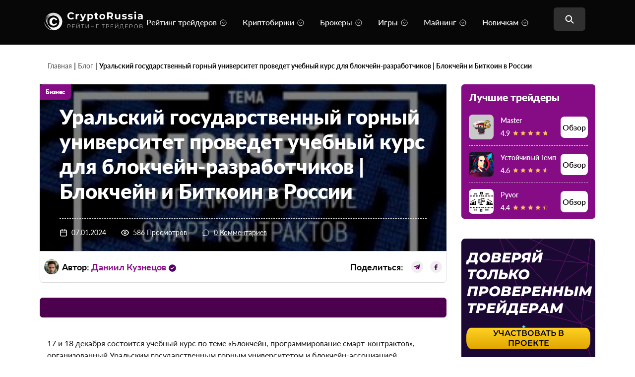

--- FILE ---
content_type: text/html; charset=UTF-8
request_url: https://cryptorussia.ru/news/uralskiy-gosudarstvennyy-gornyy-universitet-provedet-uchebnyy-kurs-dlya-blokcheyn
body_size: 34719
content:
<!doctype html><html lang="ru-RU"><head><meta charset="UTF-8"><meta name="viewport" content="width=device-width, initial-scale=1"><link rel="profile" href="https://gmpg.org/xfn/11"><link rel="icon" href="https://cryptrussia.ru/favicon.ico">  <script type="text/javascript" >(function(m,e,t,r,i,k,a){m[i]=m[i]||function(){(m[i].a=m[i].a||[]).push(arguments)};
   m[i].l=1*new Date();
   for (var j = 0; j < document.scripts.length; j++) {if (document.scripts[j].src === r) { return; }}
   k=e.createElement(t),a=e.getElementsByTagName(t)[0],k.async=1,k.src=r,a.parentNode.insertBefore(k,a)})
   (window, document, "script", "https://mc.yandex.ru/metrika/tag.js", "ym");

   ym(96094380, "init", {
        clickmap:true,
        trackLinks:true,
        accurateTrackBounce:true,
        webvisor:true
   });</script> <noscript><div><img src="https://mc.yandex.ru/watch/96094380" style="position:absolute; left:-9999px;" alt="" /></div></noscript><meta name='robots' content='index, follow, max-image-preview:large, max-snippet:-1, max-video-preview:-1' /><style>img:is([sizes="auto" i], [sizes^="auto," i]) { contain-intrinsic-size: 3000px 1500px }</style><link rel="preload" href="https://cryptorussia.ru/wp-content/plugins/rate-my-post/public/css/fonts/ratemypost.ttf" type="font/ttf" as="font" crossorigin="anonymous"><link rel="preload" href="https://cryptorussia.ru/wp-content/themes/blog-crypto/assets/fonts/Lato-Regular.woff2" as="font" type="font/woff2" crossorigin><link rel="preload" href="https://cryptorussia.ru/wp-content/themes/blog-crypto/assets/fonts/Lato-Medium.woff2" as="font" type="font/woff2" crossorigin><link rel="preload" href="https://cryptorussia.ru/wp-content/themes/blog-crypto/popup-crypto/img/sidebar/bg.svg" as="image" fetchpriority="high"><link rel="preload" href="https://cryptorussia.ru/wp-content/themes/blog-crypto/popup-crypto/img/sidebar/image.svg" as="image" type="image/svg+xml"><title>Уральский государственный горный университет проведет учебный курс для блокчейн-разработчиков | Биткоин в России</title><meta name="description" content="17 и 18 декабря состоится учебный курс по теме «Блокчейн, программирование смарт-контрактов», организованный Уральским государственным горным университетом и блокчейн-ассоциацией Екатеринбурга. Курс будет вести основатель проекта cryptonomica, первой корпорации с легальными криптоакциями CoinOffering.com, партнер адвокатской компании «Агеев и Федур» Виктор Агеев. Отметим, что" /><meta property="og:locale" content="ru_RU" /><meta property="og:type" content="article" /><meta property="og:title" content="Уральский государственный горный университет проведет учебный курс для блокчейн-разработчиков | Блокчейн и Биткоин в России" /><meta property="og:description" content="17 и 18 декабря состоится учебный курс по теме «Блокчейн, программирование смарт-контрактов», организованный Уральским государственным горным университетом и блокчейн-ассоциацией Екатеринбурга. Курс будет вести основатель проекта cryptonomica, первой корпорации с легальными криптоакциями CoinOffering.com, партнер адвокатской компании «Агеев и Федур» Виктор Агеев. Отметим, что" /><meta property="og:url" content="https://cryptorussia.ru/news/uralskiy-gosudarstvennyy-gornyy-universitet-provedet-uchebnyy-kurs-dlya-blokcheyn" /><meta property="og:site_name" content="CryptoRussia" /><meta property="article:published_time" content="2024-01-07T20:59:24+00:00" /><meta property="article:modified_time" content="2024-06-08T14:59:38+00:00" /><meta property="og:image" content="https://cryptorussia.ru/wp-content/uploads/2024/01/uralsky_gosudarstvenny_gorny_universitet_provedet_uchebny_kurs_dlya_blokcheyn-razrabotchikov.jpg" /><meta property="og:image:width" content="300" /><meta property="og:image:height" content="200" /><meta property="og:image:type" content="image/jpeg" /><meta name="author" content="Admin-crypto" /><meta name="twitter:card" content="summary_large_image" /><meta name="twitter:label1" content="Написано автором" /><meta name="twitter:data1" content="Admin-crypto" /><meta name="twitter:label2" content="Примерное время для чтения" /><meta name="twitter:data2" content="1 минута" /><link href='https://fonts.gstatic.com' crossorigin='anonymous' rel='preconnect' /> <script>window._wpemojiSettings = {"baseUrl":"https:\/\/s.w.org\/images\/core\/emoji\/16.0.1\/72x72\/","ext":".png","svgUrl":"https:\/\/s.w.org\/images\/core\/emoji\/16.0.1\/svg\/","svgExt":".svg","source":{"concatemoji":"https:\/\/cryptorussia.ru\/wp-includes\/js\/wp-emoji-release.min.js?ver=6.8.3"}};
/*! This file is auto-generated */
!function(s,n){var o,i,e;function c(e){try{var t={supportTests:e,timestamp:(new Date).valueOf()};sessionStorage.setItem(o,JSON.stringify(t))}catch(e){}}function p(e,t,n){e.clearRect(0,0,e.canvas.width,e.canvas.height),e.fillText(t,0,0);var t=new Uint32Array(e.getImageData(0,0,e.canvas.width,e.canvas.height).data),a=(e.clearRect(0,0,e.canvas.width,e.canvas.height),e.fillText(n,0,0),new Uint32Array(e.getImageData(0,0,e.canvas.width,e.canvas.height).data));return t.every(function(e,t){return e===a[t]})}function u(e,t){e.clearRect(0,0,e.canvas.width,e.canvas.height),e.fillText(t,0,0);for(var n=e.getImageData(16,16,1,1),a=0;a<n.data.length;a++)if(0!==n.data[a])return!1;return!0}function f(e,t,n,a){switch(t){case"flag":return n(e,"\ud83c\udff3\ufe0f\u200d\u26a7\ufe0f","\ud83c\udff3\ufe0f\u200b\u26a7\ufe0f")?!1:!n(e,"\ud83c\udde8\ud83c\uddf6","\ud83c\udde8\u200b\ud83c\uddf6")&&!n(e,"\ud83c\udff4\udb40\udc67\udb40\udc62\udb40\udc65\udb40\udc6e\udb40\udc67\udb40\udc7f","\ud83c\udff4\u200b\udb40\udc67\u200b\udb40\udc62\u200b\udb40\udc65\u200b\udb40\udc6e\u200b\udb40\udc67\u200b\udb40\udc7f");case"emoji":return!a(e,"\ud83e\udedf")}return!1}function g(e,t,n,a){var r="undefined"!=typeof WorkerGlobalScope&&self instanceof WorkerGlobalScope?new OffscreenCanvas(300,150):s.createElement("canvas"),o=r.getContext("2d",{willReadFrequently:!0}),i=(o.textBaseline="top",o.font="600 32px Arial",{});return e.forEach(function(e){i[e]=t(o,e,n,a)}),i}function t(e){var t=s.createElement("script");t.src=e,t.defer=!0,s.head.appendChild(t)}"undefined"!=typeof Promise&&(o="wpEmojiSettingsSupports",i=["flag","emoji"],n.supports={everything:!0,everythingExceptFlag:!0},e=new Promise(function(e){s.addEventListener("DOMContentLoaded",e,{once:!0})}),new Promise(function(t){var n=function(){try{var e=JSON.parse(sessionStorage.getItem(o));if("object"==typeof e&&"number"==typeof e.timestamp&&(new Date).valueOf()<e.timestamp+604800&&"object"==typeof e.supportTests)return e.supportTests}catch(e){}return null}();if(!n){if("undefined"!=typeof Worker&&"undefined"!=typeof OffscreenCanvas&&"undefined"!=typeof URL&&URL.createObjectURL&&"undefined"!=typeof Blob)try{var e="postMessage("+g.toString()+"("+[JSON.stringify(i),f.toString(),p.toString(),u.toString()].join(",")+"));",a=new Blob([e],{type:"text/javascript"}),r=new Worker(URL.createObjectURL(a),{name:"wpTestEmojiSupports"});return void(r.onmessage=function(e){c(n=e.data),r.terminate(),t(n)})}catch(e){}c(n=g(i,f,p,u))}t(n)}).then(function(e){for(var t in e)n.supports[t]=e[t],n.supports.everything=n.supports.everything&&n.supports[t],"flag"!==t&&(n.supports.everythingExceptFlag=n.supports.everythingExceptFlag&&n.supports[t]);n.supports.everythingExceptFlag=n.supports.everythingExceptFlag&&!n.supports.flag,n.DOMReady=!1,n.readyCallback=function(){n.DOMReady=!0}}).then(function(){return e}).then(function(){var e;n.supports.everything||(n.readyCallback(),(e=n.source||{}).concatemoji?t(e.concatemoji):e.wpemoji&&e.twemoji&&(t(e.twemoji),t(e.wpemoji)))}))}((window,document),window._wpemojiSettings);</script> <style id='wp-emoji-styles-inline-css'>img.wp-smiley, img.emoji {
		display: inline !important;
		border: none !important;
		box-shadow: none !important;
		height: 1em !important;
		width: 1em !important;
		margin: 0 0.07em !important;
		vertical-align: -0.1em !important;
		background: none !important;
		padding: 0 !important;
	}</style><link rel='stylesheet' id='wp-block-library-css' href='https://cryptorussia.ru/wp-includes/css/dist/block-library/style.min.css?ver=6.8.3' media='all' /><style id='classic-theme-styles-inline-css'>/*! This file is auto-generated */
.wp-block-button__link{color:#fff;background-color:#32373c;border-radius:9999px;box-shadow:none;text-decoration:none;padding:calc(.667em + 2px) calc(1.333em + 2px);font-size:1.125em}.wp-block-file__button{background:#32373c;color:#fff;text-decoration:none}</style><style id='global-styles-inline-css'>:root{--wp--preset--aspect-ratio--square: 1;--wp--preset--aspect-ratio--4-3: 4/3;--wp--preset--aspect-ratio--3-4: 3/4;--wp--preset--aspect-ratio--3-2: 3/2;--wp--preset--aspect-ratio--2-3: 2/3;--wp--preset--aspect-ratio--16-9: 16/9;--wp--preset--aspect-ratio--9-16: 9/16;--wp--preset--color--black: #000000;--wp--preset--color--cyan-bluish-gray: #abb8c3;--wp--preset--color--white: #ffffff;--wp--preset--color--pale-pink: #f78da7;--wp--preset--color--vivid-red: #cf2e2e;--wp--preset--color--luminous-vivid-orange: #ff6900;--wp--preset--color--luminous-vivid-amber: #fcb900;--wp--preset--color--light-green-cyan: #7bdcb5;--wp--preset--color--vivid-green-cyan: #00d084;--wp--preset--color--pale-cyan-blue: #8ed1fc;--wp--preset--color--vivid-cyan-blue: #0693e3;--wp--preset--color--vivid-purple: #9b51e0;--wp--preset--gradient--vivid-cyan-blue-to-vivid-purple: linear-gradient(135deg,rgba(6,147,227,1) 0%,rgb(155,81,224) 100%);--wp--preset--gradient--light-green-cyan-to-vivid-green-cyan: linear-gradient(135deg,rgb(122,220,180) 0%,rgb(0,208,130) 100%);--wp--preset--gradient--luminous-vivid-amber-to-luminous-vivid-orange: linear-gradient(135deg,rgba(252,185,0,1) 0%,rgba(255,105,0,1) 100%);--wp--preset--gradient--luminous-vivid-orange-to-vivid-red: linear-gradient(135deg,rgba(255,105,0,1) 0%,rgb(207,46,46) 100%);--wp--preset--gradient--very-light-gray-to-cyan-bluish-gray: linear-gradient(135deg,rgb(238,238,238) 0%,rgb(169,184,195) 100%);--wp--preset--gradient--cool-to-warm-spectrum: linear-gradient(135deg,rgb(74,234,220) 0%,rgb(151,120,209) 20%,rgb(207,42,186) 40%,rgb(238,44,130) 60%,rgb(251,105,98) 80%,rgb(254,248,76) 100%);--wp--preset--gradient--blush-light-purple: linear-gradient(135deg,rgb(255,206,236) 0%,rgb(152,150,240) 100%);--wp--preset--gradient--blush-bordeaux: linear-gradient(135deg,rgb(254,205,165) 0%,rgb(254,45,45) 50%,rgb(107,0,62) 100%);--wp--preset--gradient--luminous-dusk: linear-gradient(135deg,rgb(255,203,112) 0%,rgb(199,81,192) 50%,rgb(65,88,208) 100%);--wp--preset--gradient--pale-ocean: linear-gradient(135deg,rgb(255,245,203) 0%,rgb(182,227,212) 50%,rgb(51,167,181) 100%);--wp--preset--gradient--electric-grass: linear-gradient(135deg,rgb(202,248,128) 0%,rgb(113,206,126) 100%);--wp--preset--gradient--midnight: linear-gradient(135deg,rgb(2,3,129) 0%,rgb(40,116,252) 100%);--wp--preset--font-size--small: 13px;--wp--preset--font-size--medium: 20px;--wp--preset--font-size--large: 36px;--wp--preset--font-size--x-large: 42px;--wp--preset--spacing--20: 0.44rem;--wp--preset--spacing--30: 0.67rem;--wp--preset--spacing--40: 1rem;--wp--preset--spacing--50: 1.5rem;--wp--preset--spacing--60: 2.25rem;--wp--preset--spacing--70: 3.38rem;--wp--preset--spacing--80: 5.06rem;--wp--preset--shadow--natural: 6px 6px 9px rgba(0, 0, 0, 0.2);--wp--preset--shadow--deep: 12px 12px 50px rgba(0, 0, 0, 0.4);--wp--preset--shadow--sharp: 6px 6px 0px rgba(0, 0, 0, 0.2);--wp--preset--shadow--outlined: 6px 6px 0px -3px rgba(255, 255, 255, 1), 6px 6px rgba(0, 0, 0, 1);--wp--preset--shadow--crisp: 6px 6px 0px rgba(0, 0, 0, 1);}:where(.is-layout-flex){gap: 0.5em;}:where(.is-layout-grid){gap: 0.5em;}body .is-layout-flex{display: flex;}.is-layout-flex{flex-wrap: wrap;align-items: center;}.is-layout-flex > :is(*, div){margin: 0;}body .is-layout-grid{display: grid;}.is-layout-grid > :is(*, div){margin: 0;}:where(.wp-block-columns.is-layout-flex){gap: 2em;}:where(.wp-block-columns.is-layout-grid){gap: 2em;}:where(.wp-block-post-template.is-layout-flex){gap: 1.25em;}:where(.wp-block-post-template.is-layout-grid){gap: 1.25em;}.has-black-color{color: var(--wp--preset--color--black) !important;}.has-cyan-bluish-gray-color{color: var(--wp--preset--color--cyan-bluish-gray) !important;}.has-white-color{color: var(--wp--preset--color--white) !important;}.has-pale-pink-color{color: var(--wp--preset--color--pale-pink) !important;}.has-vivid-red-color{color: var(--wp--preset--color--vivid-red) !important;}.has-luminous-vivid-orange-color{color: var(--wp--preset--color--luminous-vivid-orange) !important;}.has-luminous-vivid-amber-color{color: var(--wp--preset--color--luminous-vivid-amber) !important;}.has-light-green-cyan-color{color: var(--wp--preset--color--light-green-cyan) !important;}.has-vivid-green-cyan-color{color: var(--wp--preset--color--vivid-green-cyan) !important;}.has-pale-cyan-blue-color{color: var(--wp--preset--color--pale-cyan-blue) !important;}.has-vivid-cyan-blue-color{color: var(--wp--preset--color--vivid-cyan-blue) !important;}.has-vivid-purple-color{color: var(--wp--preset--color--vivid-purple) !important;}.has-black-background-color{background-color: var(--wp--preset--color--black) !important;}.has-cyan-bluish-gray-background-color{background-color: var(--wp--preset--color--cyan-bluish-gray) !important;}.has-white-background-color{background-color: var(--wp--preset--color--white) !important;}.has-pale-pink-background-color{background-color: var(--wp--preset--color--pale-pink) !important;}.has-vivid-red-background-color{background-color: var(--wp--preset--color--vivid-red) !important;}.has-luminous-vivid-orange-background-color{background-color: var(--wp--preset--color--luminous-vivid-orange) !important;}.has-luminous-vivid-amber-background-color{background-color: var(--wp--preset--color--luminous-vivid-amber) !important;}.has-light-green-cyan-background-color{background-color: var(--wp--preset--color--light-green-cyan) !important;}.has-vivid-green-cyan-background-color{background-color: var(--wp--preset--color--vivid-green-cyan) !important;}.has-pale-cyan-blue-background-color{background-color: var(--wp--preset--color--pale-cyan-blue) !important;}.has-vivid-cyan-blue-background-color{background-color: var(--wp--preset--color--vivid-cyan-blue) !important;}.has-vivid-purple-background-color{background-color: var(--wp--preset--color--vivid-purple) !important;}.has-black-border-color{border-color: var(--wp--preset--color--black) !important;}.has-cyan-bluish-gray-border-color{border-color: var(--wp--preset--color--cyan-bluish-gray) !important;}.has-white-border-color{border-color: var(--wp--preset--color--white) !important;}.has-pale-pink-border-color{border-color: var(--wp--preset--color--pale-pink) !important;}.has-vivid-red-border-color{border-color: var(--wp--preset--color--vivid-red) !important;}.has-luminous-vivid-orange-border-color{border-color: var(--wp--preset--color--luminous-vivid-orange) !important;}.has-luminous-vivid-amber-border-color{border-color: var(--wp--preset--color--luminous-vivid-amber) !important;}.has-light-green-cyan-border-color{border-color: var(--wp--preset--color--light-green-cyan) !important;}.has-vivid-green-cyan-border-color{border-color: var(--wp--preset--color--vivid-green-cyan) !important;}.has-pale-cyan-blue-border-color{border-color: var(--wp--preset--color--pale-cyan-blue) !important;}.has-vivid-cyan-blue-border-color{border-color: var(--wp--preset--color--vivid-cyan-blue) !important;}.has-vivid-purple-border-color{border-color: var(--wp--preset--color--vivid-purple) !important;}.has-vivid-cyan-blue-to-vivid-purple-gradient-background{background: var(--wp--preset--gradient--vivid-cyan-blue-to-vivid-purple) !important;}.has-light-green-cyan-to-vivid-green-cyan-gradient-background{background: var(--wp--preset--gradient--light-green-cyan-to-vivid-green-cyan) !important;}.has-luminous-vivid-amber-to-luminous-vivid-orange-gradient-background{background: var(--wp--preset--gradient--luminous-vivid-amber-to-luminous-vivid-orange) !important;}.has-luminous-vivid-orange-to-vivid-red-gradient-background{background: var(--wp--preset--gradient--luminous-vivid-orange-to-vivid-red) !important;}.has-very-light-gray-to-cyan-bluish-gray-gradient-background{background: var(--wp--preset--gradient--very-light-gray-to-cyan-bluish-gray) !important;}.has-cool-to-warm-spectrum-gradient-background{background: var(--wp--preset--gradient--cool-to-warm-spectrum) !important;}.has-blush-light-purple-gradient-background{background: var(--wp--preset--gradient--blush-light-purple) !important;}.has-blush-bordeaux-gradient-background{background: var(--wp--preset--gradient--blush-bordeaux) !important;}.has-luminous-dusk-gradient-background{background: var(--wp--preset--gradient--luminous-dusk) !important;}.has-pale-ocean-gradient-background{background: var(--wp--preset--gradient--pale-ocean) !important;}.has-electric-grass-gradient-background{background: var(--wp--preset--gradient--electric-grass) !important;}.has-midnight-gradient-background{background: var(--wp--preset--gradient--midnight) !important;}.has-small-font-size{font-size: var(--wp--preset--font-size--small) !important;}.has-medium-font-size{font-size: var(--wp--preset--font-size--medium) !important;}.has-large-font-size{font-size: var(--wp--preset--font-size--large) !important;}.has-x-large-font-size{font-size: var(--wp--preset--font-size--x-large) !important;}
:where(.wp-block-post-template.is-layout-flex){gap: 1.25em;}:where(.wp-block-post-template.is-layout-grid){gap: 1.25em;}
:where(.wp-block-columns.is-layout-flex){gap: 2em;}:where(.wp-block-columns.is-layout-grid){gap: 2em;}
:root :where(.wp-block-pullquote){font-size: 1.5em;line-height: 1.6;}</style><link rel='stylesheet' id='contact-form-7-css' href='https://cryptorussia.ru/wp-content/cache/autoptimize/css/autoptimize_single_3fd2afa98866679439097f4ab102fe0a.css?ver=6.0.3' media='all' /><link rel='stylesheet' id='rate-my-post-css' href='https://cryptorussia.ru/wp-content/cache/autoptimize/css/autoptimize_single_a940c17113aef31716a5bf159b62132c.css?ver=3.4.3' media='all' /><link rel='stylesheet' id='blog-crypto-slick-css' href='https://cryptorussia.ru/wp-content/cache/autoptimize/css/autoptimize_single_f38b2db10e01b1572732a3191d538707.css?ver=1.0.0' media='all' /><link rel='stylesheet' id='blog-crypto-style-css' href='https://cryptorussia.ru/wp-content/themes/blog-crypto/assets/styles/css/style.min.css?ver=1.0.0' media='all' /><link rel='stylesheet' id='fix-style-css' href='https://cryptorussia.ru/wp-content/cache/autoptimize/css/autoptimize_single_281111e4a5cef5ce56736f8724a55046.css?v=1768985744&#038;ver=6.8.3' media='all' /><link rel='stylesheet' id='blog-crypto-style_category_page-css' href='https://cryptorussia.ru/wp-content/themes/blog-crypto/assets/styles/css/category_page.min.css?ver=1.0.0' media='all' /><link rel='stylesheet' id='services-no-recommended-css' href='https://cryptorussia.ru/wp-content/cache/autoptimize/css/autoptimize_single_ce08b14b7d367caf76b8ad9d55f16ed3.css?ver=6.8.3' media='all' /><link rel='stylesheet' id='popup-crypto-css' href='https://cryptorussia.ru/wp-content/cache/autoptimize/css/autoptimize_single_f39533f3bf8b393a630f7f73f215529a.css?v=1768985744&#038;ver=6.8.3' media='all' /><link rel='stylesheet' id='slb_core-css' href='https://cryptorussia.ru/wp-content/cache/autoptimize/css/autoptimize_single_a5bb779e3f9eef4a7dac11ff9eb10e19.css?ver=2.9.3' media='all' /><link rel='stylesheet' id='dco-comment-attachment-css' href='https://cryptorussia.ru/wp-content/cache/autoptimize/css/autoptimize_single_649612c0c90a5e26dc96d6971dd476a0.css?ver=2.4.0' media='all' /> <script src="https://cryptorussia.ru/wp-includes/js/jquery/jquery.min.js?ver=3.7.1" id="jquery-core-js"></script> <script src="https://cryptorussia.ru/wp-includes/js/jquery/jquery-migrate.min.js?ver=3.4.1" id="jquery-migrate-js"></script> <link rel="https://api.w.org/" href="https://cryptorussia.ru/wp-json/" /><link rel="alternate" title="JSON" type="application/json" href="https://cryptorussia.ru/wp-json/wp/v2/posts/9273" /><link rel='shortlink' href='https://cryptorussia.ru/?p=9273' /><link rel="alternate" title="oEmbed (JSON)" type="application/json+oembed" href="https://cryptorussia.ru/wp-json/oembed/1.0/embed?url=https%3A%2F%2Fcryptorussia.ru%2Fnews%2Furalskiy-gosudarstvennyy-gornyy-universitet-provedet-uchebnyy-kurs-dlya-blokcheyn" /><link rel="alternate" title="oEmbed (XML)" type="text/xml+oembed" href="https://cryptorussia.ru/wp-json/oembed/1.0/embed?url=https%3A%2F%2Fcryptorussia.ru%2Fnews%2Furalskiy-gosudarstvennyy-gornyy-universitet-provedet-uchebnyy-kurs-dlya-blokcheyn&#038;format=xml" /><style>#show-all-Link {
	            margin-left: auto !important;
	            margin-right: auto !important;
	            margin-top: 20px !important;
	            width: auto !important;
	            padding-left: 20px !important;
	            padding-right: 20px !important;
	        }</style><link rel="canonical" href="https://cryptorussia.ru/news/uralskiy-gosudarstvennyy-gornyy-universitet-provedet-uchebnyy-kurs-dlya-blokcheyn"> <script type="application/ld+json" class="saswp-schema-markup-output">[{"@context":"https:\/\/schema.org\/","@type":"Article","@id":"https:\/\/cryptorussia.ru\/news\/uralskiy-gosudarstvennyy-gornyy-universitet-provedet-uchebnyy-kurs-dlya-blokcheyn#Article","url":"https:\/\/cryptorussia.ru\/news\/uralskiy-gosudarstvennyy-gornyy-universitet-provedet-uchebnyy-kurs-dlya-blokcheyn","inLanguage":"ru-RU","mainEntityOfPage":"https:\/\/cryptorussia.ru\/news\/uralskiy-gosudarstvennyy-gornyy-universitet-provedet-uchebnyy-kurs-dlya-blokcheyn","headline":"\u0423\u0440\u0430\u043b\u044c\u0441\u043a\u0438\u0439 \u0433\u043e\u0441\u0443\u0434\u0430\u0440\u0441\u0442\u0432\u0435\u043d\u043d\u044b\u0439 \u0433\u043e\u0440\u043d\u044b\u0439 \u0443\u043d\u0438\u0432\u0435\u0440\u0441\u0438\u0442\u0435\u0442 \u043f\u0440\u043e\u0432\u0435\u0434\u0435\u0442 \u0443\u0447\u0435\u0431\u043d\u044b\u0439 \u043a\u0443\u0440\u0441 \u0434\u043b\u044f \u0431\u043b\u043e\u043a\u0447\u0435\u0439\u043d-\u0440\u0430\u0437\u0440\u0430\u0431\u043e\u0442\u0447\u0438\u043a\u043e\u0432 | \u0411\u0438\u0442\u043a\u043e\u0438\u043d \u0432  ...","description":"17 \u0438 18 \u0434\u0435\u043a\u0430\u0431\u0440\u044f \u0441\u043e\u0441\u0442\u043e\u0438\u0442\u0441\u044f \u0443\u0447\u0435\u0431\u043d\u044b\u0439 \u043a\u0443\u0440\u0441 \u043f\u043e \u0442\u0435\u043c\u0435 \u00ab\u0411\u043b\u043e\u043a\u0447\u0435\u0439\u043d, \u043f\u0440\u043e\u0433\u0440\u0430\u043c\u043c\u0438\u0440\u043e\u0432\u0430\u043d\u0438\u0435 \u0441\u043c\u0430\u0440\u0442-\u043a\u043e\u043d\u0442\u0440\u0430\u043a\u0442\u043e\u0432\u00bb, \u043e\u0440\u0433\u0430\u043d\u0438\u0437\u043e\u0432\u0430\u043d\u043d\u044b\u0439 \u0423\u0440\u0430\u043b\u044c\u0441\u043a\u0438\u043c \u0433\u043e\u0441\u0443\u0434\u0430\u0440\u0441\u0442\u0432\u0435\u043d\u043d\u044b\u043c \u0433\u043e\u0440\u043d\u044b\u043c \u0443\u043d\u0438\u0432\u0435\u0440\u0441\u0438\u0442\u0435\u0442\u043e\u043c \u0438 \u0431\u043b\u043e\u043a\u0447\u0435\u0439\u043d-\u0430\u0441\u0441\u043e\u0446\u0438\u0430\u0446\u0438\u0435\u0439 \u0415\u043a\u0430\u0442\u0435\u0440\u0438\u043d\u0431\u0443\u0440\u0433\u0430. \u041a\u0443\u0440\u0441 \u0431\u0443\u0434\u0435\u0442 \u0432\u0435\u0441\u0442\u0438 \u043e\u0441\u043d\u043e\u0432\u0430\u0442\u0435\u043b\u044c \u043f\u0440\u043e\u0435\u043a\u0442\u0430 cryptonomica, \u043f\u0435\u0440\u0432\u043e\u0439 \u043a\u043e\u0440\u043f\u043e\u0440\u0430\u0446\u0438\u0438 \u0441 \u043b\u0435\u0433\u0430\u043b\u044c\u043d\u044b\u043c\u0438 \u043a\u0440\u0438\u043f\u0442\u043e\u0430\u043a\u0446\u0438\u044f\u043c\u0438 CoinOffering.com, \u043f\u0430\u0440\u0442\u043d\u0435\u0440 \u0430\u0434\u0432\u043e\u043a\u0430\u0442\u0441\u043a\u043e\u0439 \u043a\u043e\u043c\u043f\u0430\u043d\u0438\u0438 \u00ab\u0410\u0433\u0435\u0435\u0432 \u0438 \u0424\u0435\u0434\u0443\u0440\u00bb \u0412\u0438\u043a\u0442\u043e\u0440 \u0410\u0433\u0435\u0435\u0432. \u041e\u0442\u043c\u0435\u0442\u0438\u043c, \u0447\u0442\u043e","articleBody":"17 \u0438 18 \u0434\u0435\u043a\u0430\u0431\u0440\u044f \u0441\u043e\u0441\u0442\u043e\u0438\u0442\u0441\u044f \u0443\u0447\u0435\u0431\u043d\u044b\u0439 \u043a\u0443\u0440\u0441 \u043f\u043e \u0442\u0435\u043c\u0435 \u00ab\u0411\u043b\u043e\u043a\u0447\u0435\u0439\u043d, \u043f\u0440\u043e\u0433\u0440\u0430\u043c\u043c\u0438\u0440\u043e\u0432\u0430\u043d\u0438\u0435 \u0441\u043c\u0430\u0440\u0442-\u043a\u043e\u043d\u0442\u0440\u0430\u043a\u0442\u043e\u0432\u00bb, \u043e\u0440\u0433\u0430\u043d\u0438\u0437\u043e\u0432\u0430\u043d\u043d\u044b\u0439 \u0423\u0440\u0430\u043b\u044c\u0441\u043a\u0438\u043c \u0433\u043e\u0441\u0443\u0434\u0430\u0440\u0441\u0442\u0432\u0435\u043d\u043d\u044b\u043c \u0433\u043e\u0440\u043d\u044b\u043c \u0443\u043d\u0438\u0432\u0435\u0440\u0441\u0438\u0442\u0435\u0442\u043e\u043c \u0438 \u0431\u043b\u043e\u043a\u0447\u0435\u0439\u043d-\u0430\u0441\u0441\u043e\u0446\u0438\u0430\u0446\u0438\u0435\u0439 \u0415\u043a\u0430\u0442\u0435\u0440\u0438\u043d\u0431\u0443\u0440\u0433\u0430.  \u041a\u0443\u0440\u0441 \u0431\u0443\u0434\u0435\u0442 \u0432\u0435\u0441\u0442\u0438 \u043e\u0441\u043d\u043e\u0432\u0430\u0442\u0435\u043b\u044c \u043f\u0440\u043e\u0435\u043a\u0442\u0430 cryptonomica, \u043f\u0435\u0440\u0432\u043e\u0439 \u043a\u043e\u0440\u043f\u043e\u0440\u0430\u0446\u0438\u0438 \u0441 \u043b\u0435\u0433\u0430\u043b\u044c\u043d\u044b\u043c\u0438 \u043a\u0440\u0438\u043f\u0442\u043e\u0430\u043a\u0446\u0438\u044f\u043c\u0438 CoinOffering.com, \u043f\u0430\u0440\u0442\u043d\u0435\u0440 \u0430\u0434\u0432\u043e\u043a\u0430\u0442\u0441\u043a\u043e\u0439 \u043a\u043e\u043c\u043f\u0430\u043d\u0438\u0438 \u00ab\u0410\u0433\u0435\u0435\u0432 \u0438 \u0424\u0435\u0434\u0443\u0440\u00bb \u0412\u0438\u043a\u0442\u043e\u0440 \u0410\u0433\u0435\u0435\u0432. \u041e\u0442\u043c\u0435\u0442\u0438\u043c, \u0447\u0442\u043e \u044d\u0442\u043e \u043f\u0435\u0440\u0432\u044b\u0439 \u0443\u0447\u0435\u0431\u043d\u044b\u0439 \u043a\u0443\u0440\u0441 \u0432 \u0420\u043e\u0441\u0441\u0438\u0438, \u043a\u043e\u0442\u043e\u0440\u044b\u0439 \u043f\u0440\u043e\u0432\u043e\u0434\u0438\u0442\u0441\u044f \u0433\u043e\u0441\u0443\u0434\u0430\u0440\u0441\u0442\u0432\u0435\u043d\u043d\u044b\u043c \u0432\u044b\u0441\u0448\u0438\u043c \u0443\u0447\u0435\u0431\u043d\u044b\u043c \u0437\u0430\u0432\u0435\u0434\u0435\u043d\u0438\u0435\u043c.  \u0417\u0430\u0434\u0430\u0447\u0435\u0439 \u043a\u0443\u0440\u0441\u0430 \u044f\u0432\u043b\u044f\u0435\u0442\u0441\u044f \u043e\u0437\u043d\u0430\u043a\u043e\u043c\u043b\u0435\u043d\u0438\u0435 \u0441\u043b\u0443\u0448\u0430\u0442\u0435\u043b\u0435\u0439 \u0441 \u043f\u043e\u043d\u0438\u043c\u0430\u043d\u0438\u0435\u043c \u043a\u0440\u0438\u043f\u0442\u043e\u0432\u0430\u043b\u044e\u0442, \u0442\u0435\u0445\u043d\u043e\u043b\u043e\u0433\u0438\u0438 \u0431\u043b\u043e\u043a\u0447\u0435\u0439\u043d \u0438 \u0441\u0444\u0435\u0440\u0430\u043c\u0438 \u0438\u0445 \u043f\u0440\u0438\u043c\u0435\u043d\u0435\u043d\u0438\u044f. \u041f\u043e\u0434\u0440\u043e\u0431\u043d\u0430\u044f \u043f\u0440\u043e\u0433\u0440\u0430\u043c\u043c\u0430 \u0438 \u0443\u0441\u043b\u043e\u0432\u0438\u044f \u0440\u0435\u0433\u0438\u0441\u0442\u0440\u0430\u0446\u0438\u0438 \u0434\u043e\u0441\u0442\u0443\u043f\u043d\u044b \u043d\u0430\u00a0\u0441\u0430\u0439\u0442\u0435 \u043c\u0435\u0440\u043e\u043f\u0440\u0438\u044f\u0442\u0438\u044f.  \u041d\u0430\u043f\u043e\u043c\u043d\u0438\u043c, \u0447\u0442\u043e \u043e\u0444\u0438\u0446\u0438\u0430\u043b\u044c\u043d\u043e\u0435\u00a0\u043e\u0442\u043a\u0440\u044b\u0442\u0438\u0435\u00a0\u0431\u043b\u043e\u043a\u0447\u0435\u0439\u043d-\u0430\u0441\u0441\u043e\u0446\u0438\u0430\u0446\u0438\u0438 \u0415\u043a\u0430\u0442\u0435\u0440\u0438\u043d\u0431\u0443\u0440\u0433\u0430 \u0441\u043e\u0441\u0442\u043e\u044f\u043b\u043e\u0441\u044c 26 \u043e\u043a\u0442\u044f\u0431\u0440\u044f \u044d\u0442\u043e\u0433\u043e \u0433\u043e\u0434\u0430. \u0422\u0430\u043a\u0436\u0435 \u0430\u0441\u0441\u043e\u0446\u0438\u0430\u0446\u0438\u044f \u0437\u0430\u043a\u043b\u044e\u0447\u0438\u043b\u0430 \u0441\u043e\u0433\u043b\u0430\u0448\u0435\u043d\u0438\u0435 \u0441 \u0431\u043b\u043e\u043a\u0447\u0435\u0439\u043d-\u0433\u043e\u0441\u0443\u0434\u0430\u0440\u0441\u0442\u0432\u043e\u043c DATACHAINS.WORLD (\u0432\u0435\u0434\u0443\u0449\u0438\u0439 \u0440\u0430\u0437\u0440\u0430\u0431\u043e\u0442\u0447\u0438\u043a \u2014 \u0414\u043c\u0438\u0442\u0440\u0438\u0439 \u0415\u0440\u043c\u043e\u043b\u0430\u0435\u0432), \u0432 \u0440\u0430\u043c\u043a\u0430\u0445 \u043a\u043e\u0442\u043e\u0440\u043e\u0433\u043e \u0432\u0435\u0441\u044c \u0432\u043d\u0443\u0442\u0440\u0435\u043d\u043d\u0438\u0439 \u0434\u043e\u043a\u0443\u043c\u0435\u043d\u0442\u043e\u043e\u0431\u043e\u0440\u043e\u0442 \u0438 \u0437\u0430\u043f\u0438\u0441\u0438 \u043e \u0447\u043b\u0435\u043d\u0441\u0442\u0432\u0435 \u0432 \u0410\u0441\u0441\u043e\u0446\u0438\u0430\u0446\u0438\u0438 \u0431\u0443\u0434\u0443\u0442 \u0445\u0440\u0430\u043d\u0438\u0442\u0441\u044f \u0432 \u0431\u043b\u043e\u043a\u0447\u0435\u0439\u043d\u0435 DATACHAINS.","keywords":"10 \u043b\u0435\u0442 \u0431\u0438\u0442\u043a\u043e\u0438\u043d\u0443, Bitcoin, Bitcoin Cash, CryptorussiaBot, DAO, EXMO, WEX \u043d\u043e\u0432\u043e\u0441\u0442\u0438 \u043e \u0431\u0438\u0440\u0436\u0435, ZavodCoin \u0442\u0440\u0443\u0431\u043e\u043f\u0440\u043e\u043a\u0430\u0442\u043d\u043e\u0433\u043e \u0437\u0430\u0432\u043e\u0434\u0430, \u0410\u043b\u0435\u043a\u0441\u0430\u043d\u0434\u0440 \u0412\u0438\u043d\u043d\u0438\u043a \u0438 \u0431\u0438\u0440\u0436\u0430 BTC-E, \u0410\u043d\u0430\u043b\u0438\u0442\u0438\u043a\u0430 bitcoin, \u0410\u0440\u0435\u0441\u0442 \u0433\u043b\u0430\u0432\u044b \u041e\u0440\u0435\u043d\u0431\u0443\u0440\u0433\u0430, \u0411\u0435\u0437\u043e\u043f\u0430\u0441\u043d\u043e\u0441\u0442\u044c, \u0411\u0438\u0437\u043d\u0435\u0441 \u0438 \u043a\u0440\u0438\u043f\u0442\u043e\u0432\u0430\u043b\u044e\u0442\u044b, \u0411\u0438\u0442\u043a\u043e\u0438\u043d \u0432 \u0431\u0430\u043d\u043a\u043e\u0432\u0441\u043a\u043e\u0439 \u0441\u0444\u0435\u0440\u0435, \u0411\u043b\u043e\u043a\u0438\u0440\u043e\u0432\u043a\u0430 Telegram, \u0411\u043b\u043e\u043a\u0438\u0440\u043e\u0432\u043a\u0430 \u0431\u0438\u0442\u043a\u043e\u0438\u043d-\u0441\u0430\u0439\u0442\u043e\u0432 \u0432 \u0420\u043e\u0441\u0441\u0438\u0438, \u0412\u0435\u043d\u0435\u0441\u0443\u044d\u043b\u0430 \u0438 \u043a\u0440\u0438\u043f\u0442\u043e\u0432\u0430\u043b\u044e\u0442\u0430 Petro, \u0417\u0430\u043a\u043e\u043d\u043e\u0434\u0430\u0442\u0435\u043b\u044c\u0441\u0442\u0432\u043e \u043f\u043e \u043a\u0440\u0438\u043f\u0442\u043e\u0432\u0430\u043b\u044e\u0442\u0430\u043c \u0432 \u0420\u043e\u0441\u0441\u0438\u0438, \u0417\u0430\u043f\u0440\u0435\u0442 \u0431\u0438\u0442\u043a\u043e\u0438\u043d, \u0418\u043d\u0432\u0435\u0441\u0442\u0438\u0446\u0438\u0438 \u0432 \u043a\u0440\u0438\u043f\u0442\u043e\u0432\u0430\u043b\u044e\u0442\u0443, \u0418\u0441\u043f\u043e\u043b\u044c\u0437\u043e\u0432\u0430\u043d\u0438\u0435 \u0431\u0438\u0442\u043a\u043e\u0438\u043d, \u041a\u0430\u043a \u0432\u044b\u0431\u0440\u0430\u0442\u044c ICO, \u041a\u0430\u043a \u043f\u043e\u043b\u0443\u0447\u0438\u0442\u044c \u0431\u0438\u0442\u043a\u043e\u0438\u043d \u0438 \u0434\u0440\u0443\u0433\u0438\u0435 \u043a\u0440\u0438\u043f\u0442\u043e\u0432\u0430\u043b\u044e\u0442\u044b, \u041a\u0430\u043a \u043f\u0440\u043e\u0432\u0435\u0441\u0442\u0438 ICO, \u041a\u0438\u0442\u0430\u0439, \u041a\u043e\u043c\u0438\u0441\u0441\u0438\u044f SEC \u0438 \u043a\u0440\u0438\u043f\u0442\u043e\u0432\u0430\u043b\u044e\u0442\u044b, \u041a\u043e\u043d\u0444\u0435\u0440\u0435\u043d\u0446\u0438\u0438 \u0438 \u043c\u0435\u0440\u043e\u043f\u0440\u0438\u044f\u0442\u0438\u044f, \u041a\u043e\u0448\u0435\u043b\u0451\u043a \u0431\u0438\u0442\u043a\u043e\u0438\u043d, \u041a\u0440\u0438\u043f\u0442\u043e\u0432\u0430\u043b\u044e\u0442\u043d\u044b\u0435 \u0431\u0438\u0440\u0436\u0438, \u041a\u0440\u0438\u043f\u0442\u043e\u0432\u0430\u043b\u044e\u0442\u044b \u0438 \u043a\u0440\u0438\u043c\u0438\u043d\u0430\u043b, \u041a\u0440\u0438\u043f\u0442\u043e\u0440\u0443\u0431\u043b\u044c, \u041a\u044d\u0448\u0431\u0435\u0440\u0438 \u043f\u043e\u0441\u043b\u0435\u0434\u043d\u0438\u0435 \u043d\u043e\u0432\u043e\u0441\u0442\u0438, \u041b\u0430\u0431\u043e\u0440\u0430\u0442\u043e\u0440\u0438\u044f \u041a\u0430\u0441\u043f\u0435\u0440\u0441\u043a\u043e\u0433\u043e, \u041b\u0435\u0433\u0430\u043b\u0438\u0437\u0430\u0446\u0438\u044f \u0431\u0438\u0442\u043a\u043e\u0438\u043d, \u041c\u0430\u0439\u043d\u0438\u043d\u0433 \u043a\u0440\u0438\u043f\u0442\u043e\u0432\u0430\u043b\u044e\u0442, \u041c\u043d\u0435\u043d\u0438\u044f \u044d\u043a\u0441\u043f\u0435\u0440\u0442\u043e\u0432, \u041c\u043e\u0448\u0435\u043d\u043d\u0438\u0447\u0435\u0441\u0442\u0432\u043e \u0441 \u043a\u0440\u0438\u043f\u0442\u043e\u0432\u0430\u043b\u044e\u0442\u0430\u043c\u0438, \u041d\u0430\u043b\u043e\u0433 \u043d\u0430 \u043a\u0440\u0438\u043f\u0442\u043e\u0432\u0430\u043b\u044e\u0442\u044b \u0438 \u043c\u0430\u0439\u043d\u0438\u043d\u0433, \u041d\u0430\u0446\u0438\u043e\u043d\u0430\u043b\u044c\u043d\u044b\u0435 \u043a\u0440\u0438\u043f\u0442\u043e\u0432\u0430\u043b\u044e\u0442\u044b, \u041d\u043e\u0432\u0438\u0447\u043a\u0430\u043c \u043e \u043a\u0440\u0438\u043f\u0442\u043e\u0432\u0430\u043b\u044e\u0442\u0430\u0445, \u041d\u043e\u0432\u043e\u0441\u0442\u0438 Forklog, \u041d\u043e\u0432\u043e\u0441\u0442\u0438 ICO, \u041d\u043e\u0432\u043e\u0441\u0442\u0438 ICOBox, \u041d\u043e\u0432\u043e\u0441\u0442\u0438 KICKICO, \u041d\u043e\u0432\u043e\u0441\u0442\u0438 OneCoin, \u041e\u0431\u0437\u043e\u0440\u044b \u043d\u043e\u0432\u043e\u0441\u0442\u0435\u0439 \u043f\u043e \u043d\u0435\u0434\u0435\u043b\u044f\u043c, \u041e\u0431\u043c\u0435\u043d \u0431\u0438\u043a\u043e\u0438\u043d Localbitcoins, \u041e\u0431\u043c\u0435\u043d \u0431\u0438\u0442\u043a\u043e\u0438\u043d Bitzlato.com, \u041e\u0431\u043c\u0435\u043d \u0431\u0438\u0442\u043a\u043e\u0438\u043d Telegram BTC Change Bot, \u041e\u0431\u0440\u0430\u0437\u043e\u0432\u0430\u043d\u0438\u0435, \u041f\u0435\u0440\u0441\u043e\u043d\u044b \u043e \u0431\u0438\u0442\u043a\u043e\u0438\u043d, \u041f\u0440\u0430\u0432\u0438\u0442\u0435\u043b\u044c\u0441\u0442\u0432\u0430 \u0438 \u043a\u0440\u0438\u043f\u0442\u043e\u0432\u0430\u043b\u044e\u0442\u044b, \u041f\u0440\u0438\u043c\u0435\u043d\u0435\u043d\u0438\u0435 \u0431\u043b\u043e\u043a\u0447\u0435\u0439\u043d-\u0442\u0435\u0445\u043d\u043e\u043b\u043e\u0433\u0438\u0439, \u0420\u043e\u0441\u0442 \u0438 \u0441\u043a\u0430\u0447\u043a\u0438 \u043a\u0443\u0440\u0441\u0430 \u0431\u0438\u0442\u043a\u043e\u0438\u043d, \u0421\u0430\u043d\u043a\u0446\u0438\u0438 \u0438 \u043a\u0440\u0438\u043f\u0442\u043e\u0432\u0430\u043b\u044e\u0442\u044b, \u0422\u0435\u043b\u0435\u0433\u0440\u0430\u043c ICO \u0442\u043e\u043a\u0435\u043d\u044b TON \u0438 GRAM, \u0424\u043e\u0440\u043a\u0438 \u0438 \u0434\u0440\u0443\u0433\u0438\u0435 \u043a\u0440\u0438\u043f\u0442\u043e\u0432\u0430\u043b\u044e\u0442\u044b, \u0427\u0442\u043e \u043c\u043e\u0436\u043d\u043e \u043a\u0443\u043f\u0438\u0442\u044c \u0437\u0430 \u0431\u0438\u0442\u043a\u043e\u0438\u043d, \u042d\u043a\u043e\u043f\u0440\u043e\u0434\u0443\u043a\u0442\u043e\u0432\u044b\u0435 \u0442\u043e\u043a\u0435\u043d\u044b BioCoin, \u042d\u0444\u0438\u0440\u0438\u0443\u043c, ","datePublished":"2024-01-07T23:59:24+03:00","dateModified":"2024-06-08T17:59:38+03:00","author":{"@type":"Person","name":"\u0414\u0430\u043d\u0438\u0438\u043b \u041a\u0443\u0437\u043d\u0435\u0446\u043e\u0432","description":"\u041e\u043f\u044b\u0442\u043d\u044b\u0439 \u0444\u0438\u043d\u0430\u043d\u0441\u043e\u0432\u044b\u0439 \u0430\u043d\u0430\u043b\u0438\u0442\u0438\u043a \u0438 \u043f\u0443\u0431\u043b\u0438\u0446\u0438\u0441\u0442 \u0441 \u0431\u043e\u043b\u0435\u0435 \u0447\u0435\u043c 10-\u043b\u0435\u0442\u043d\u0438\u043c \u0441\u0442\u0430\u0436\u0435\u043c \u0432 \u0438\u043d\u0434\u0443\u0441\u0442\u0440\u0438\u0438. \u0412\u043b\u0430\u0434\u0435\u044f \u0441\u0442\u0435\u043f\u0435\u043d\u044c\u044e \u043c\u0430\u0433\u0438\u0441\u0442\u0440\u0430 \u0432 \u043e\u0431\u043b\u0430\u0441\u0442\u0438 \u0444\u0438\u043d\u0430\u043d\u0441\u043e\u0432, \u043e\u043d \u043d\u0430\u0447\u0430\u043b \u0441\u0432\u043e\u044e \u043a\u0430\u0440\u044c\u0435\u0440\u0443 \u0432 \u043a\u0440\u0443\u043f\u043d\u043e\u043c \u0444\u0438\u043d\u0430\u043d\u0441\u043e\u0432\u043e\u043c \u0438\u043d\u0441\u0442\u0438\u0442\u0443\u0442\u0435, \u0433\u0434\u0435 \u0431\u044b\u0441\u0442\u0440\u043e \u0437\u0430\u0440\u0435\u043a\u043e\u043c\u0435\u043d\u0434\u043e\u0432\u0430\u043b \u0441\u0435\u0431\u044f \u043a\u0430\u043a \u0442\u0430\u043b\u0430\u043d\u0442\u043b\u0438\u0432\u044b\u0439 \u0430\u043d\u0430\u043b\u0438\u0442\u0438\u043a \u0438 \u0441\u0442\u0440\u0430\u0442\u0435\u0433. \u0414\u0430\u043d\u0438\u0438\u043b \u0441\u043f\u0435\u0446\u0438\u0430\u043b\u0438\u0437\u0438\u0440\u0443\u0435\u0442\u0441\u044f \u043d\u0430 \u0438\u0437\u0443\u0447\u0435\u043d\u0438\u0438 \u0438 \u0430\u043d\u0430\u043b\u0438\u0437\u0435 \u043c\u0438\u0440\u043e\u0432\u044b\u0445 \u0444\u0438\u043d\u0430\u043d\u0441\u043e\u0432\u044b\u0445 \u0440\u044b\u043d\u043a\u043e\u0432, \u0432\u043a\u043b\u044e\u0447\u0430\u044f \u043a\u0440\u0438\u043f\u0442\u043e\u0432\u0430\u043b\u044e\u0442\u044b, \u0430\u043a\u0446\u0438\u0438, \u043e\u0431\u043b\u0438\u0433\u0430\u0446\u0438\u0438 \u0438 \u0441\u044b\u0440\u044c\u0435\u0432\u044b\u0435 \u0442\u043e\u0432\u0430\u0440\u044b.","url":"https:\/\/cryptorussia.ru\/author\/admin-crypto","sameAs":["https:\/\/cryptorussia.ru"],"image":{"@type":"ImageObject","url":"https:\/\/cryptorussia.ru\/wp-content\/uploads\/2024\/04\/cropped-photo_2024-04-02_18-19-19-96x96.jpg","height":96,"width":96}},"editor":{"@type":"Person","name":"\u0414\u0430\u043d\u0438\u0438\u043b \u041a\u0443\u0437\u043d\u0435\u0446\u043e\u0432","description":"\u041e\u043f\u044b\u0442\u043d\u044b\u0439 \u0444\u0438\u043d\u0430\u043d\u0441\u043e\u0432\u044b\u0439 \u0430\u043d\u0430\u043b\u0438\u0442\u0438\u043a \u0438 \u043f\u0443\u0431\u043b\u0438\u0446\u0438\u0441\u0442 \u0441 \u0431\u043e\u043b\u0435\u0435 \u0447\u0435\u043c 10-\u043b\u0435\u0442\u043d\u0438\u043c \u0441\u0442\u0430\u0436\u0435\u043c \u0432 \u0438\u043d\u0434\u0443\u0441\u0442\u0440\u0438\u0438. \u0412\u043b\u0430\u0434\u0435\u044f \u0441\u0442\u0435\u043f\u0435\u043d\u044c\u044e \u043c\u0430\u0433\u0438\u0441\u0442\u0440\u0430 \u0432 \u043e\u0431\u043b\u0430\u0441\u0442\u0438 \u0444\u0438\u043d\u0430\u043d\u0441\u043e\u0432, \u043e\u043d \u043d\u0430\u0447\u0430\u043b \u0441\u0432\u043e\u044e \u043a\u0430\u0440\u044c\u0435\u0440\u0443 \u0432 \u043a\u0440\u0443\u043f\u043d\u043e\u043c \u0444\u0438\u043d\u0430\u043d\u0441\u043e\u0432\u043e\u043c \u0438\u043d\u0441\u0442\u0438\u0442\u0443\u0442\u0435, \u0433\u0434\u0435 \u0431\u044b\u0441\u0442\u0440\u043e \u0437\u0430\u0440\u0435\u043a\u043e\u043c\u0435\u043d\u0434\u043e\u0432\u0430\u043b \u0441\u0435\u0431\u044f \u043a\u0430\u043a \u0442\u0430\u043b\u0430\u043d\u0442\u043b\u0438\u0432\u044b\u0439 \u0430\u043d\u0430\u043b\u0438\u0442\u0438\u043a \u0438 \u0441\u0442\u0440\u0430\u0442\u0435\u0433. \u0414\u0430\u043d\u0438\u0438\u043b \u0441\u043f\u0435\u0446\u0438\u0430\u043b\u0438\u0437\u0438\u0440\u0443\u0435\u0442\u0441\u044f \u043d\u0430 \u0438\u0437\u0443\u0447\u0435\u043d\u0438\u0438 \u0438 \u0430\u043d\u0430\u043b\u0438\u0437\u0435 \u043c\u0438\u0440\u043e\u0432\u044b\u0445 \u0444\u0438\u043d\u0430\u043d\u0441\u043e\u0432\u044b\u0445 \u0440\u044b\u043d\u043a\u043e\u0432, \u0432\u043a\u043b\u044e\u0447\u0430\u044f \u043a\u0440\u0438\u043f\u0442\u043e\u0432\u0430\u043b\u044e\u0442\u044b, \u0430\u043a\u0446\u0438\u0438, \u043e\u0431\u043b\u0438\u0433\u0430\u0446\u0438\u0438 \u0438 \u0441\u044b\u0440\u044c\u0435\u0432\u044b\u0435 \u0442\u043e\u0432\u0430\u0440\u044b.","url":"https:\/\/cryptorussia.ru\/author\/admin-crypto","sameAs":["https:\/\/cryptorussia.ru"],"image":{"@type":"ImageObject","url":"https:\/\/cryptorussia.ru\/wp-content\/uploads\/2024\/04\/cropped-photo_2024-04-02_18-19-19-96x96.jpg","height":96,"width":96}},"publisher":{"@type":"Organization","name":"CryptoRussia","url":"https:\/\/cryptorussia.ru","logo":{"@type":"ImageObject","url":"https:\/\/cryptorussia.ru\/wp-content\/uploads\/2024\/01\/cryptorussia-logo-1.svg","width":"215","height":"55"}},"image":[{"@type":"ImageObject","@id":"https:\/\/cryptorussia.ru\/news\/uralskiy-gosudarstvennyy-gornyy-universitet-provedet-uchebnyy-kurs-dlya-blokcheyn#primaryimage","url":"https:\/\/cryptorussia.ru\/wp-content\/uploads\/2024\/01\/uralsky_gosudarstvenny_gorny_universitet_provedet_uchebny_kurs_dlya_blokcheyn-razrabotchikov-1200x800.jpg","width":"1200","height":"800","caption":"\u0423\u0440\u0430\u043b\u044c\u0441\u043a\u0438\u0439 \u0433\u043e\u0441\u0443\u0434\u0430\u0440\u0441\u0442\u0432\u0435\u043d\u043d\u044b\u0439 \u0433\u043e\u0440\u043d\u044b\u0439 \u0443\u043d\u0438\u0432\u0435\u0440\u0441\u0438\u0442\u0435\u0442 \u043f\u0440\u043e\u0432\u0435\u0434\u0435\u0442 \u0443\u0447\u0435\u0431\u043d\u044b\u0439 \u043a\u0443\u0440\u0441 \u0434\u043b\u044f \u0431\u043b\u043e\u043a\u0447\u0435\u0439\u043d-\u0440\u0430\u0437\u0440\u0430\u0431\u043e\u0442\u0447\u0438\u043a\u043e\u0432"},{"@type":"ImageObject","url":"https:\/\/cryptorussia.ru\/wp-content\/uploads\/2024\/01\/uralsky_gosudarstvenny_gorny_universitet_provedet_uchebny_kurs_dlya_blokcheyn-razrabotchikov-1200x900.jpg","width":"1200","height":"900","caption":"\u0423\u0440\u0430\u043b\u044c\u0441\u043a\u0438\u0439 \u0433\u043e\u0441\u0443\u0434\u0430\u0440\u0441\u0442\u0432\u0435\u043d\u043d\u044b\u0439 \u0433\u043e\u0440\u043d\u044b\u0439 \u0443\u043d\u0438\u0432\u0435\u0440\u0441\u0438\u0442\u0435\u0442 \u043f\u0440\u043e\u0432\u0435\u0434\u0435\u0442 \u0443\u0447\u0435\u0431\u043d\u044b\u0439 \u043a\u0443\u0440\u0441 \u0434\u043b\u044f \u0431\u043b\u043e\u043a\u0447\u0435\u0439\u043d-\u0440\u0430\u0437\u0440\u0430\u0431\u043e\u0442\u0447\u0438\u043a\u043e\u0432"},{"@type":"ImageObject","url":"https:\/\/cryptorussia.ru\/wp-content\/uploads\/2024\/01\/uralsky_gosudarstvenny_gorny_universitet_provedet_uchebny_kurs_dlya_blokcheyn-razrabotchikov-1200x675.jpg","width":"1200","height":"675","caption":"\u0423\u0440\u0430\u043b\u044c\u0441\u043a\u0438\u0439 \u0433\u043e\u0441\u0443\u0434\u0430\u0440\u0441\u0442\u0432\u0435\u043d\u043d\u044b\u0439 \u0433\u043e\u0440\u043d\u044b\u0439 \u0443\u043d\u0438\u0432\u0435\u0440\u0441\u0438\u0442\u0435\u0442 \u043f\u0440\u043e\u0432\u0435\u0434\u0435\u0442 \u0443\u0447\u0435\u0431\u043d\u044b\u0439 \u043a\u0443\u0440\u0441 \u0434\u043b\u044f \u0431\u043b\u043e\u043a\u0447\u0435\u0439\u043d-\u0440\u0430\u0437\u0440\u0430\u0431\u043e\u0442\u0447\u0438\u043a\u043e\u0432"},{"@type":"ImageObject","url":"https:\/\/cryptorussia.ru\/wp-content\/uploads\/2024\/01\/uralsky_gosudarstvenny_gorny_universitet_provedet_uchebny_kurs_dlya_blokcheyn-razrabotchikov-300x300.jpg","width":"300","height":"300","caption":"\u0423\u0440\u0430\u043b\u044c\u0441\u043a\u0438\u0439 \u0433\u043e\u0441\u0443\u0434\u0430\u0440\u0441\u0442\u0432\u0435\u043d\u043d\u044b\u0439 \u0433\u043e\u0440\u043d\u044b\u0439 \u0443\u043d\u0438\u0432\u0435\u0440\u0441\u0438\u0442\u0435\u0442 \u043f\u0440\u043e\u0432\u0435\u0434\u0435\u0442 \u0443\u0447\u0435\u0431\u043d\u044b\u0439 \u043a\u0443\u0440\u0441 \u0434\u043b\u044f \u0431\u043b\u043e\u043a\u0447\u0435\u0439\u043d-\u0440\u0430\u0437\u0440\u0430\u0431\u043e\u0442\u0447\u0438\u043a\u043e\u0432"}]}]</script> <noscript><style>.lazyload[data-src]{display:none !important;}</style></noscript><style>.lazyload{background-image:none !important;}.lazyload:before{background-image:none !important;}</style><link rel="icon" href="https://cryptorussia.ru/wp-content/uploads/2024/01/favicon-150x150.png" sizes="32x32" /><link rel="icon" href="https://cryptorussia.ru/wp-content/uploads/2024/01/favicon.png" sizes="192x192" /><link rel="apple-touch-icon" href="https://cryptorussia.ru/wp-content/uploads/2024/01/favicon.png" /><meta name="msapplication-TileImage" content="https://cryptorussia.ru/wp-content/uploads/2024/01/favicon.png" /><style id="wp-custom-css">.single-author-wrap {
	margin-top: 7px;
}

.reviewer-name {
	margin-top: 10px;
}

.single-author-info {
	align-items: start !important;
}

.author-social-links {
						text-decoration: none;
            font-size: 24px; 
            margin-top: 10px;
            text-align: left;
        }
        .author-social-links a {
            margin-right: 10px;
        }
        .author-social-links a:last-child {
            margin-right: 0;
        }

.single-author-wrap {
    display: flex; 
    align-items: center;
}

.single-author-avatar {
    flex-shrink: 0;
    margin-right: 20px; 
}

.single-author-name {
    margin: 0; 
}

.single-author-name span {
	font-weight: 400 !important;
	font-size: 13px !important;
}

.single-author-avatar {
	width: 100px !important;
	height: 100px !important;
}

.mo-openid-app-icons {
	display: none !important;
}

.panel_lk_recall {
	margin-top: -115px !important;
}

.acf-user-register-fields.acf-fields.-clear {
    display: none;
}

.footer-socials-text {
	display: none;
}

.footer-menu-item a[href="/risk-warning-2"].menu-item-first {
  display: none;
}

.footer-copyright {
	display: block !important; 
}

.header-inner {
	display: flex;
	column-gap: 40px;
}
.home-first-screen-slide img {
    filter: brightness(0.4);
}
.main-article-content h2 {
	margin: 32px 0 24px 0;
}
.main-article-content p {
	margin: 24px 0;
}
.c-star.c-star-not-active path {
	fill: #fff;
	stroke: rgb(251, 195, 94);
}
.form-page-inner {
	margin-bottom: 100px;
}
.archive-service-page .service-tag {
	width: min-content;
	height: min-content;
}
.service-tags {
	display: flex;
	flex-wrap: wrap;
	row-gap: 5px;
	column-gap: 5px;
}
.sidebar-new-traders {
	margin-top: 40px;
}
@media (max-width: 767px) {
	.service-tags {
		padding: 0 10px 10px;
		width: 100%;
		justify-content: center;
	}
	.archive-service-page .service-tag {
		width: auto;
	}
}
@media (max-width: 480px) {
	.service-tags {
		display: none;
	}
}
@media only screen and (max-width: 991px) {
	.header {
		padding: 10px 0;
	}
}
.main-article-content {
	padding: 0 15px;
}
.single-best-services-head {
	   display: flex;
    flex-direction: column;
    row-gap: 12px;
}
.single-best-services-head span:nth-child(2) {
		color: #fff;
    font-size: 20px;
    font-weight: 200;
}

@media only screen and (max-width: 767px) {
	.single-best-services-item .single-best-services-item-link span {
		display: initial;
	}
	.single-best-services-item .single-best-services-item-link svg {
		display: none;
	}
	.single-best-services-item:first-child .single-best-services-item-link span {
	color: #000;
}
	.single-best-services-item-link {
		margin-top: auto;
	}
	.service-item-rating p {
		margin: 4px 0;
	}
}
.sidebar-service-item .sidebar-service-link {
	-webkit-transform: initial;
	transform: initial;
	padding: 12px 4px;
	background: white;
	text-decoration: none;
	color: #000;
	font-weight: 600;
	border-radius: 8px;
}
.sidebar-service-link svg {
	display: none;
}
.single-best-services .service-item-rating .service-item-rating-text {
	margin-right: 12px;
}
.main-article-content p {
	display: block;
}
img.aligncenter {
	margin: auto;
}
.sitemap-content {
	padding: 40px;
}
.sitemap-content ul {
	display: flex;
	flex-wrap: wrap;
}
.sitemap-content ul li {
	width: 33%;
}
section.sitemap {
	padding: 20px;
}
@media (max-width: 767px) {
	.sitemap-content ul li {
		width: 50%;
	}
	.sitemap-content {
		padding: 20px;
	}
}
@media (max-width: 480px) {
	.sitemap-content ul li {
		width: 100%;
	}
}
.sitemap-content ul li a:visited {
	color: #0096FF;
}
.main-article-content>p a {
	color: #0096FF;
}
.categories_page_title a img {
	width: auto;
}
.blog-title {
	line-height: 120%;
}
@media (max-width: 479px) {
	.category-first-screen {
		background-size: cover;
		background-position-x: 100px;
		background-position-y: -80px;
	}
	.categories_page #breadcrumbs>span {
		background-color: transparent;
	}
}
@media (max-width: 767px) {
	.categories_page_title a {
		align-items: center;
	}
	.categories_page_title a h2 {
		font-size: 20px;
	}
	.categories_page_wrapper_info_stats_views svg, .categories_page_wrapper_info_stats_comments svg {
		padding-bottom: initial;
	}
	.categories_page_wrapper_info_stats * {
		display: flex;
		align-items: center;
	}
}
.categories_page_wrapper_info_stats_comments {
	display: flex;
	align-items: center;
	font-size: 14px;
}
.categories_page_wrapper_info_stats_comments div {
	line-height: 14px;
}
.categories_page_wrapper_info_stats {
	display: flex;
	align-items: center;
}
.categories_page .category-first-screen {
	background-size: 50% auto;
}
@media (max-width: 1024px) and (min-width: 480px) {
	.categories_page .category-first-screen {
	background-size: 60% auto;
	background-position-x: 140%;
		background-position-y: -30px;
}
}
.categories_page_wrapper_icon img {
	height: auto;
}</style></head><body class="wp-singular post-template-default single single-post postid-9273 single-format-standard wp-custom-logo wp-theme-blog-crypto no-sidebar"><header id="header" class="header"><div class="container"><div class="header-inner"><div class="site-branding"> <a href="https://cryptorussia.ru/" class="custom-logo-link" rel="home"><img width="215" height="55" src="[data-uri]" class="custom-logo lazyload" alt="cryptorussia logo" decoding="async" data-src="https://cryptorussia.ru/wp-content/uploads/2024/01/cryptorussia-logo-1.svg" data-eio-rwidth="215" data-eio-rheight="55" /><noscript><img width="215" height="55" src="https://cryptorussia.ru/wp-content/uploads/2024/01/cryptorussia-logo-1.svg" class="custom-logo" alt="cryptorussia logo" decoding="async" data-eio="l" /></noscript></a></div><nav id="main-nav" class="main-nav"><ul><li> <a href="#" class="menu-item-first  menu-item-has-children"><span>Рейтинг трейдеров</span></a><div class="first-sub-menu"><div class="container"><div class="first-sub-menu-inner"><div class="first-col"> <a href="/trejdery/rejting-trejderov" class="menu-item-second   item-active"><span>Рейтинг трейдеров</span></a> <a href="/trejdery/telegramm-trejdery" class="menu-item-second  "><span>Трейдеры в Телеграмме</span></a> <a href="/trejdery/trejdery-rossii" class="menu-item-second  "><span>Трейдеры России</span></a> <a href="/trejdery/trejdery-kriptovalyut" class="menu-item-second  "><span>Криптотрейдеры</span></a> <a href="/trejdery/trejdery-forex" class="menu-item-second  "><span>Трейдеры Форекс</span></a> <a href="/trejdery/trejdery-moshenniki" class="menu-item-second  "><span>Черный список мошенников</span></a> <a href="/trejdery/razdacha-deneg-v-telegramme" class="menu-item-second  "><span>Раздача денег в Телеграмме</span></a></div><div class="second-col"><div class="second-col-sub-menu-container"></div><div class="second-col-sub-menu-container"></div><div class="second-col-sub-menu-container"></div><div class="second-col-sub-menu-container"></div><div class="second-col-sub-menu-container"></div><div class="second-col-sub-menu-container"></div><div class="second-col-sub-menu-container"></div></div></div></div></div></li><li> <a href="#" class="menu-item-first  menu-item-has-children"><span>Криптобиржи</span></a><div class="first-sub-menu"><div class="container"><div class="first-sub-menu-inner"><div class="first-col"> <a href="/trejdery/rejting-luchshikh-kriptobirzh" class="menu-item-second   item-active"><span>Рейтинг лучших криптобирж</span></a> <a href="/trejdery/kriptobirzhi-rabotayushchie-v-rossii" class="menu-item-second  "><span>Криптобиржи работающие в России</span></a></div><div class="second-col"><div class="second-col-sub-menu-container"></div><div class="second-col-sub-menu-container"></div></div></div></div></div></li><li> <a href="#" class="menu-item-first  menu-item-has-children"><span>Брокеры</span></a><div class="first-sub-menu"><div class="container"><div class="first-sub-menu-inner"><div class="first-col"> <a href="#" class="menu-item-second  sub-menu-item-has-children  item-active"><span>Рейтинг брокеров</span></a> <a href="#" class="menu-item-second  sub-menu-item-has-children "><span>Лучшие брокеры</span></a></div><div class="second-col"><div class="second-col-sub-menu-container"> <a href="https://cryptorussia.ru/trejdery/luchshie-brokery-v-rossii" class="menu-item-third "><span>Лучшие брокеры России</span></a> <a href="https://cryptorussia.ru/trejdery/kriptobrokery-v-rossii" class="menu-item-third "><span>Криптоброкеры в России</span></a> <a href="https://cryptorussia.ru/trejdery/kriptovalyutnye-brokery" class="menu-item-third "><span>Криптовалютные брокеры</span></a> <a href="https://cryptorussia.ru/trejdery/luchshie-brokery-foreks" class="menu-item-third "><span>Лучшие Форекс брокеры</span></a> <a href="https://cryptorussia.ru/trejdery/top-brokerov-mira" class="menu-item-third "><span>Топ брокеров мира</span></a> <a href="https://cryptorussia.ru/trejdery/luchshie-foreks-brokery-v-belarusi" class="menu-item-third "><span>Лучшие брокеры в Беларуси</span></a> <a href="https://cryptorussia.ru/trejdery/luchshie-brokery-kazakhstana" class="menu-item-third "><span>Лучшие брокеры Казахстана</span></a> <a href="https://cryptorussia.ru/trejdery/spb-birzha-brokery" class="menu-item-third "><span>Брокеры СПБ биржи</span></a> <a href="https://cryptorussia.ru/trejdery/luchshiy-broker-dlya-iis" class="menu-item-third "><span>Брокеры для ИИС</span></a> <a href="https://cryptorussia.ru/trejdery/brokery-moskvy" class="menu-item-third "><span>Брокеры Москвы</span></a> <a href="https://cryptorussia.ru/trejdery/brokery-vladivostok" class="menu-item-third "><span>Брокеры Владивосток</span></a> <a href="https://cryptorussia.ru/trejdery/brokery-samara" class="menu-item-third "><span>Брокеры Самары</span></a> <a href="https://cryptorussia.ru/trejdery/brokery-v-rostove-na-donu" class="menu-item-third "><span>Брокеры в Ростове-на-Дону</span></a> <a href="https://cryptorussia.ru/trejdery/brokery-uzbekistana" class="menu-item-third "><span>Брокеры Узбекистана</span></a> <a href="https://cryptorussia.ru/trejdery/brokery-krasnodara" class="menu-item-third "><span>Брокеры Краснодара</span></a> <a href="https://cryptorussia.ru/trejdery/brokery-v-ekaterinburge" class="menu-item-third "><span>Брокеры в Екатеринбурге</span></a> <a href="https://cryptorussia.ru/trejdery/brokery-novosibirska" class="menu-item-third "><span>Брокеры Новосибирска</span></a> <a href="https://cryptorussia.ru/trejdery/brokery-v-armenii" class="menu-item-third "><span>Брокеры в Армении</span></a> <a href="https://cryptorussia.ru/trejdery/brokery-kyrgyzstana" class="menu-item-third "><span>Брокеры Кыргызстана</span></a> <a href="https://cryptorussia.ru/trejdery/brokery-dlya-skalpinga" class="menu-item-third "><span>Брокеры для скальпинга</span></a></div><div class="second-col-sub-menu-container"> <a href="https://cryptorussia.ru/trejdery/inostrannye-brokery-dlya-rf" class="menu-item-third "><span>Иностранные брокеры для граждан РФ</span></a> <a href="https://cryptorussia.ru/trejdery/amerikanskie-brokery" class="menu-item-third "><span>Американские брокеры для россиян</span></a> <a href="https://cryptorussia.ru/trejdery/kitajskie-brokery" class="menu-item-third "><span>Китайские брокеры</span></a> <a href="https://cryptorussia.ru/trejdery/gonkongskie-brokery" class="menu-item-third "><span>Гонконгские брокеры</span></a> <a href="https://cryptorussia.ru/trejdery/foreks-brokery-s-czentovymi-schetami" class="menu-item-third "><span>С центовыми счетами</span></a> <a href="https://cryptorussia.ru/trejdery/rublevye-foreks-brokery" class="menu-item-third "><span>Рублевые форекс брокеры</span></a> <a href="https://cryptorussia.ru/trejdery/krupnejshie-foreks-brokery-mira" class="menu-item-third "><span>Форекс брокеры мира</span></a> <a href="https://cryptorussia.ru/trejdery/spisok-brokerov-czb-rf" class="menu-item-third "><span>С лицензией ЦБ РФ</span></a> <a href="https://cryptorussia.ru/trejdery/foreks-brokery-v-belarusi" class="menu-item-third "><span>Форекс брокеры в Беларуси</span></a> <a href="https://cryptorussia.ru/trejdery/rejting-brokerov-binarnykh-opczionov" class="menu-item-third "><span>Брокеры бинарных опционов</span></a> <a href="https://cryptorussia.ru/trejdery/chernyj-spisok-brokerov-moshennikov" class="menu-item-third "><span>Брокеры мошенники</span></a> <a href="https://cryptorussia.ru/trejdery/luchshie-brokery-na-fondovom-rynke" class="menu-item-third "><span>Брокеры фондового рынка</span></a> <a href="https://cryptorussia.ru/trejdery/spisok-luchshikh-brokerov-czb-rf" class="menu-item-third "><span>Брокеры центробанка</span></a> <a href="https://cryptorussia.ru/trejdery/brokery-ne-popavshie-pod-sankczii" class="menu-item-third "><span>Брокеры не под санкциями</span></a> <a href="https://cryptorussia.ru/trejdery/luchshie-brokery-dlya-novichkov" class="menu-item-third "><span>Брокеры для новичков</span></a> <a href="https://cryptorussia.ru/trejdery/mobilnye-prilozheniya-brokerov" class="menu-item-third "><span>Мобильные приложения брокеров</span></a> <a href="https://cryptorussia.ru/trejdery/brokery-s-minimalnym-depozitom" class="menu-item-third "><span>Брокеры с минимальным депозитом</span></a> <a href="https://cryptorussia.ru/trejdery/brokery-s-nizkimi-komissiyami" class="menu-item-third "><span>Брокеры с низкими комиссиями</span></a></div></div></div></div></div></li><li> <a href="#" class="menu-item-first  menu-item-has-children"><span>Игры</span></a><div class="first-sub-menu"><div class="container"><div class="first-sub-menu-inner"><div class="first-col"> <a href="#" class="menu-item-second  sub-menu-item-has-children  item-active"><span>Тапалки в Телеграмм</span></a> <a href="#" class="menu-item-second  sub-menu-item-has-children "><span>Игры с выводом денег</span></a> <a href="#" class="menu-item-second  sub-menu-item-has-children "><span>NFT игры</span></a></div><div class="second-col"><div class="second-col-sub-menu-container"> <a href="/trejdery/luchshie-tapalki-v-kripte" class="menu-item-third "><span>Новые тапалки и кликеры в телеграмм для заработка</span></a> <a href="/trejdery/luchshie-tapalki-v-telegramm" class="menu-item-third "><span>Лучшие тапалки в Телеграмм</span></a> <a href="/trejdery/top-kripto-klikerov-v-telegramm" class="menu-item-third "><span>Топ крипто-кликеров в Телеграмм</span></a> <a href="/trejdery/klikery-s-vyvodom-deneg-bez-vlozhenij" class="menu-item-third "><span>Кликеры с выводом денег без вложений</span></a> <a href="/trejdery/igry-tapalki-s-vyvodom-deneg" class="menu-item-third "><span>Тапалки с выводом денег</span></a> <a href="/trejdery/samye-perspektivnye-tapalki" class="menu-item-third "><span>Самые перспективные тапалки</span></a> <a href="/trejdery/luchshie-boty-dlya-majninga-v-telegramme" class="menu-item-third "><span>Майнинг-игры в Телеграм</span></a> <a href="/trejdery/igry-na-ton-v-telegramme" class="menu-item-third "><span>TON-игры</span></a></div><div class="second-col-sub-menu-container"> <a href="/trejdery/igry-s-vyvodom-deneg-bez-vlozheniy-zarabotok-na-igrah-v-2024" class="menu-item-third "><span>Игры с выводом денег без вложений</span></a> <a href="/trejdery/igry-na-iphone-s-vyvodom-deneg-zarabatyvay-realnye-dengi-na-iphone" class="menu-item-third "><span>Игры на Айфон с выводом денег</span></a> <a href="/trejdery/igry-na-android-s-vyvodom-deneg-proverennye-proekty-dlya-zarabotka" class="menu-item-third "><span>Игры на Андроид с выводом денег</span></a> <a href="/trejdery/igry-s-vyvodom-deneg-na-sberbank-i-tinkoff" class="menu-item-third "><span>Игры с выводом денег на Сбербанк</span></a> <a href="/trejdery/top-10-luchshih-igr-s-vyvodom-deneg-nadezhnye-igry-bez-obmana" class="menu-item-third "><span>Лучшие игры с выводом денег</span></a> <a href="/trejdery/igry-s-vyvodom-deneg-na-telefon-bez-vlozheniy-top-igr" class="menu-item-third "><span>Игры с выводом денег на телефон</span></a> <a href="/trejdery/igry-s-vyvodom-realnyh-deneg-zarabotok-i-vyvod-sredstv" class="menu-item-third "><span>Игры с выводом реальных денег</span></a> <a href="/trejdery/igry-v-telegramme-s-vyvodom-deneg-zarabotok-na-igrah-bez-vlozheniy" class="menu-item-third "><span>Игры в телеграмме с выводом денег</span></a> <a href="/trejdery/luchshie-ekonomicheskie-igry-s-vyvodom-deneg-proekty-bez-obmana" class="menu-item-third "><span>Экономические игры с выводом денег</span></a> <a href="/trejdery/igry-s-vyvodom-deneg-na-kartu-igry-dlya-zarabotka-bez-vlozheniy" class="menu-item-third "><span>Игры с выводом денег на карту</span></a> <a href="/trejdery/luchshie-telefonnye-igry-s-vyvodom-deneg" class="menu-item-third "><span>Лучшие телефонные игры с выводом денег</span></a> <a href="/trejdery/kripto-igry-s-vyvodom-deneg-kak-zarabotat-na-igrah-s-kriptovalyutoy" class="menu-item-third "><span>Крипто игры с выводом</span></a> <a href="/trejdery/igry-s-vyvodom-deneg-na-yumani-luchshie-sposoby-zarabotka" class="menu-item-third "><span>Игры с выводом на юмани</span></a> <a href="/trejdery/igry-s-vyvodom-na-payeer-zarabotok-na-peer-koshelek-bez-vlozheniy" class="menu-item-third "><span>Игры с выводом на payeer</span></a></div><div class="second-col-sub-menu-container"> <a href="/trejdery/luchshie-nft-igry-2024" class="menu-item-third "><span>Лучшие NFT игры 2024</span></a> <a href="/trejdery/nft-igry-bez-vlozhenij-s-vyvodom" class="menu-item-third "><span>NFT игры без вложений с выводом денег</span></a></div></div></div></div></div></li><li> <a href="#" class="menu-item-first  menu-item-has-children"><span>Майнинг</span></a><div class="first-sub-menu"><div class="container"><div class="first-sub-menu-inner"><div class="first-col"> <a href="" class="menu-item-second  sub-menu-item-has-children  item-active"><span>Облачный майнинг</span></a></div><div class="second-col"><div class="second-col-sub-menu-container"> <a href="/trejdery/oblachnyy-mayning-dohodnost-i-luchshie-servisy-v-rossii" class="menu-item-third "><span>Облачный майнинг криптовалюты в 2024 году</span></a></div></div></div></div></div></li><li> <a href="/knowledge" class="menu-item-first  menu-item-has-children"><span>Новичкам</span></a><div class="first-sub-menu"><div class="container"><div class="first-sub-menu-inner"><div class="first-col"> <a href="/razvod-na-investicziyakh-v-telegramm" class="menu-item-second   item-active"><span>Развод на инвестициях в Телеграмм</span></a> <a href="#" class="menu-item-second  sub-menu-item-has-children "><span>Новости</span></a></div><div class="second-col"><div class="second-col-sub-menu-container"></div><div class="second-col-sub-menu-container"> <a href="/news" class="menu-item-third "><span>Новости</span></a> <a href="/news/lenta" class="menu-item-third "><span>Лента новостей</span></a> <a href="/news/v-rossii" class="menu-item-third "><span>В России</span></a> <a href="/tags/bitkoin-i-banki" class="menu-item-third "><span>Банки</span></a> <a href="/tags/kriptovalyutnye-birzhi" class="menu-item-third "><span>Биржи</span></a> <a href="/tags/primenenie-blokcheyn-tehnologiy" class="menu-item-third "><span>Блокчейн</span></a> <a href="/tags/zakonodatelstvo-po-kriptovalyutam-v-rossii" class="menu-item-third "><span>Законодательство</span></a> <a href="/tags/investicii-v-kriptovalyutu" class="menu-item-third "><span>Инвестиции</span></a> <a href="/tags/kriminal" class="menu-item-third "><span>Криминал</span></a> <a href="/tags/mayning-kriptovalyut" class="menu-item-third "><span>Майнинг</span></a> <a href="/tags/nalog-na-kriptovalyuty" class="menu-item-third "><span>Налоги</span></a> <a href="/tags/efirium" class="menu-item-third "><span>Эфириум</span></a></div></div></div></div></div></li></ul></nav><div class="mobile-menu"><div class="close"> <svg xmlns="http://www.w3.org/2000/svg" width="10" height="10" viewBox="0 0 10 10" fill="none"> <path d="M8.99998 8.99998L5.00001 5.00001M5.00001 5.00001L1 1M5.00001 5.00001L9.00002 1M5.00001 5.00001L1 9.00002" stroke="#070707" stroke-width="2" stroke-linecap="round" stroke-linejoin="round"/> </svg></div><form role="search" method="get" id="header-searchform" action="https://cryptorussia.ru/"> <input type="text" value="" name="s" id="header-s" placeholder="Найти..."/> <input type="hidden" value="1" name="sentence" /> <input type="hidden" value="post" name="post_type" /> <input type="submit" id="header-searchsubmit" value="" /></form><nav id="mobile-nav" class="mobile-nav"><ul><li> <a href="#" class="mobile-menu-item-first  menu-item-has-children"><span>Рейтинг трейдеров</span></a><ul class="mobile-first-sub-menu"><li> <a href="/trejdery/rejting-trejderov" class="mobile-menu-item-second   item-active"><span>Рейтинг трейдеров</span></a></li><li> <a href="/trejdery/telegramm-trejdery" class="mobile-menu-item-second  "><span>Трейдеры в Телеграмме</span></a></li><li> <a href="/trejdery/trejdery-rossii" class="mobile-menu-item-second  "><span>Трейдеры России</span></a></li><li> <a href="/trejdery/trejdery-kriptovalyut" class="mobile-menu-item-second  "><span>Криптотрейдеры</span></a></li><li> <a href="/trejdery/trejdery-forex" class="mobile-menu-item-second  "><span>Трейдеры Форекс</span></a></li><li> <a href="/trejdery/trejdery-moshenniki" class="mobile-menu-item-second  "><span>Черный список мошенников</span></a></li><li> <a href="/trejdery/razdacha-deneg-v-telegramme" class="mobile-menu-item-second  "><span>Раздача денег в Телеграмме</span></a></li></ul></li><li> <a href="#" class="mobile-menu-item-first  menu-item-has-children"><span>Криптобиржи</span></a><ul class="mobile-first-sub-menu"><li> <a href="/trejdery/rejting-luchshikh-kriptobirzh" class="mobile-menu-item-second   item-active"><span>Рейтинг лучших криптобирж</span></a></li><li> <a href="/trejdery/kriptobirzhi-rabotayushchie-v-rossii" class="mobile-menu-item-second  "><span>Криптобиржи работающие в России</span></a></li></ul></li><li> <a href="#" class="mobile-menu-item-first  menu-item-has-children"><span>Брокеры</span></a><ul class="mobile-first-sub-menu"><li> <a href="#" class="mobile-menu-item-second  mob-sub-menu-item-has-children  item-active"><span>Рейтинг брокеров</span></a><div class="mobile-second-col-sub-menu-container"> <a href="https://cryptorussia.ru/trejdery/luchshie-brokery-v-rossii" class="mobile-menu-item-third "><span>Лучшие брокеры России</span></a> <a href="https://cryptorussia.ru/trejdery/kriptobrokery-v-rossii" class="mobile-menu-item-third "><span>Криптоброкеры в России</span></a> <a href="https://cryptorussia.ru/trejdery/kriptovalyutnye-brokery" class="mobile-menu-item-third "><span>Криптовалютные брокеры</span></a> <a href="https://cryptorussia.ru/trejdery/luchshie-brokery-foreks" class="mobile-menu-item-third "><span>Лучшие Форекс брокеры</span></a> <a href="https://cryptorussia.ru/trejdery/top-brokerov-mira" class="mobile-menu-item-third "><span>Топ брокеров мира</span></a> <a href="https://cryptorussia.ru/trejdery/luchshie-foreks-brokery-v-belarusi" class="mobile-menu-item-third "><span>Лучшие брокеры в Беларуси</span></a> <a href="https://cryptorussia.ru/trejdery/luchshie-brokery-kazakhstana" class="mobile-menu-item-third "><span>Лучшие брокеры Казахстана</span></a> <a href="https://cryptorussia.ru/trejdery/spb-birzha-brokery" class="mobile-menu-item-third "><span>Брокеры СПБ биржи</span></a> <a href="https://cryptorussia.ru/trejdery/luchshiy-broker-dlya-iis" class="mobile-menu-item-third "><span>Брокеры для ИИС</span></a> <a href="https://cryptorussia.ru/trejdery/brokery-moskvy" class="mobile-menu-item-third "><span>Брокеры Москвы</span></a> <a href="https://cryptorussia.ru/trejdery/brokery-vladivostok" class="mobile-menu-item-third "><span>Брокеры Владивосток</span></a> <a href="https://cryptorussia.ru/trejdery/brokery-samara" class="mobile-menu-item-third "><span>Брокеры Самары</span></a> <a href="https://cryptorussia.ru/trejdery/brokery-v-rostove-na-donu" class="mobile-menu-item-third "><span>Брокеры в Ростове-на-Дону</span></a> <a href="https://cryptorussia.ru/trejdery/brokery-uzbekistana" class="mobile-menu-item-third "><span>Брокеры Узбекистана</span></a> <a href="https://cryptorussia.ru/trejdery/brokery-krasnodara" class="mobile-menu-item-third "><span>Брокеры Краснодара</span></a> <a href="https://cryptorussia.ru/trejdery/brokery-v-ekaterinburge" class="mobile-menu-item-third "><span>Брокеры в Екатеринбурге</span></a> <a href="https://cryptorussia.ru/trejdery/brokery-novosibirska" class="mobile-menu-item-third "><span>Брокеры Новосибирска</span></a> <a href="https://cryptorussia.ru/trejdery/brokery-v-armenii" class="mobile-menu-item-third "><span>Брокеры в Армении</span></a> <a href="https://cryptorussia.ru/trejdery/brokery-kyrgyzstana" class="mobile-menu-item-third "><span>Брокеры Кыргызстана</span></a> <a href="https://cryptorussia.ru/trejdery/brokery-dlya-skalpinga" class="mobile-menu-item-third "><span>Брокеры для скальпинга</span></a></div></li><li> <a href="#" class="mobile-menu-item-second  mob-sub-menu-item-has-children "><span>Лучшие брокеры</span></a><div class="mobile-second-col-sub-menu-container"> <a href="https://cryptorussia.ru/trejdery/inostrannye-brokery-dlya-rf" class="mobile-menu-item-third "><span>Иностранные брокеры для граждан РФ</span></a> <a href="https://cryptorussia.ru/trejdery/amerikanskie-brokery" class="mobile-menu-item-third "><span>Американские брокеры для россиян</span></a> <a href="https://cryptorussia.ru/trejdery/kitajskie-brokery" class="mobile-menu-item-third "><span>Китайские брокеры</span></a> <a href="https://cryptorussia.ru/trejdery/gonkongskie-brokery" class="mobile-menu-item-third "><span>Гонконгские брокеры</span></a> <a href="https://cryptorussia.ru/trejdery/foreks-brokery-s-czentovymi-schetami" class="mobile-menu-item-third "><span>С центовыми счетами</span></a> <a href="https://cryptorussia.ru/trejdery/rublevye-foreks-brokery" class="mobile-menu-item-third "><span>Рублевые форекс брокеры</span></a> <a href="https://cryptorussia.ru/trejdery/krupnejshie-foreks-brokery-mira" class="mobile-menu-item-third "><span>Форекс брокеры мира</span></a> <a href="https://cryptorussia.ru/trejdery/spisok-brokerov-czb-rf" class="mobile-menu-item-third "><span>С лицензией ЦБ РФ</span></a> <a href="https://cryptorussia.ru/trejdery/foreks-brokery-v-belarusi" class="mobile-menu-item-third "><span>Форекс брокеры в Беларуси</span></a> <a href="https://cryptorussia.ru/trejdery/rejting-brokerov-binarnykh-opczionov" class="mobile-menu-item-third "><span>Брокеры бинарных опционов</span></a> <a href="https://cryptorussia.ru/trejdery/chernyj-spisok-brokerov-moshennikov" class="mobile-menu-item-third "><span>Брокеры мошенники</span></a> <a href="https://cryptorussia.ru/trejdery/luchshie-brokery-na-fondovom-rynke" class="mobile-menu-item-third "><span>Брокеры фондового рынка</span></a> <a href="https://cryptorussia.ru/trejdery/spisok-luchshikh-brokerov-czb-rf" class="mobile-menu-item-third "><span>Брокеры центробанка</span></a> <a href="https://cryptorussia.ru/trejdery/brokery-ne-popavshie-pod-sankczii" class="mobile-menu-item-third "><span>Брокеры не под санкциями</span></a> <a href="https://cryptorussia.ru/trejdery/luchshie-brokery-dlya-novichkov" class="mobile-menu-item-third "><span>Брокеры для новичков</span></a> <a href="https://cryptorussia.ru/trejdery/mobilnye-prilozheniya-brokerov" class="mobile-menu-item-third "><span>Мобильные приложения брокеров</span></a> <a href="https://cryptorussia.ru/trejdery/brokery-s-minimalnym-depozitom" class="mobile-menu-item-third "><span>Брокеры с минимальным депозитом</span></a> <a href="https://cryptorussia.ru/trejdery/brokery-s-nizkimi-komissiyami" class="mobile-menu-item-third "><span>Брокеры с низкими комиссиями</span></a></div></li></ul></li><li> <a href="#" class="mobile-menu-item-first  menu-item-has-children"><span>Игры</span></a><ul class="mobile-first-sub-menu"><li> <a href="#" class="mobile-menu-item-second  mob-sub-menu-item-has-children  item-active"><span>Тапалки в Телеграмм</span></a><div class="mobile-second-col-sub-menu-container"> <a href="/trejdery/luchshie-tapalki-v-kripte" class="mobile-menu-item-third "><span>Новые тапалки и кликеры в телеграмм для заработка</span></a> <a href="/trejdery/luchshie-tapalki-v-telegramm" class="mobile-menu-item-third "><span>Лучшие тапалки в Телеграмм</span></a> <a href="/trejdery/top-kripto-klikerov-v-telegramm" class="mobile-menu-item-third "><span>Топ крипто-кликеров в Телеграмм</span></a> <a href="/trejdery/klikery-s-vyvodom-deneg-bez-vlozhenij" class="mobile-menu-item-third "><span>Кликеры с выводом денег без вложений</span></a> <a href="/trejdery/igry-tapalki-s-vyvodom-deneg" class="mobile-menu-item-third "><span>Тапалки с выводом денег</span></a> <a href="/trejdery/samye-perspektivnye-tapalki" class="mobile-menu-item-third "><span>Самые перспективные тапалки</span></a> <a href="/trejdery/luchshie-boty-dlya-majninga-v-telegramme" class="mobile-menu-item-third "><span>Майнинг-игры в Телеграм</span></a> <a href="/trejdery/igry-na-ton-v-telegramme" class="mobile-menu-item-third "><span>TON-игры</span></a></div></li><li> <a href="#" class="mobile-menu-item-second  mob-sub-menu-item-has-children "><span>Игры с выводом денег</span></a><div class="mobile-second-col-sub-menu-container"> <a href="/trejdery/igry-s-vyvodom-deneg-bez-vlozheniy-zarabotok-na-igrah-v-2024" class="mobile-menu-item-third "><span>Игры с выводом денег без вложений</span></a> <a href="/trejdery/igry-na-iphone-s-vyvodom-deneg-zarabatyvay-realnye-dengi-na-iphone" class="mobile-menu-item-third "><span>Игры на Айфон с выводом денег</span></a> <a href="/trejdery/igry-na-android-s-vyvodom-deneg-proverennye-proekty-dlya-zarabotka" class="mobile-menu-item-third "><span>Игры на Андроид с выводом денег</span></a> <a href="/trejdery/igry-s-vyvodom-deneg-na-sberbank-i-tinkoff" class="mobile-menu-item-third "><span>Игры с выводом денег на Сбербанк</span></a> <a href="/trejdery/top-10-luchshih-igr-s-vyvodom-deneg-nadezhnye-igry-bez-obmana" class="mobile-menu-item-third "><span>Лучшие игры с выводом денег</span></a> <a href="/trejdery/igry-s-vyvodom-deneg-na-telefon-bez-vlozheniy-top-igr" class="mobile-menu-item-third "><span>Игры с выводом денег на телефон</span></a> <a href="/trejdery/igry-s-vyvodom-realnyh-deneg-zarabotok-i-vyvod-sredstv" class="mobile-menu-item-third "><span>Игры с выводом реальных денег</span></a> <a href="/trejdery/igry-v-telegramme-s-vyvodom-deneg-zarabotok-na-igrah-bez-vlozheniy" class="mobile-menu-item-third "><span>Игры в телеграмме с выводом денег</span></a> <a href="/trejdery/luchshie-ekonomicheskie-igry-s-vyvodom-deneg-proekty-bez-obmana" class="mobile-menu-item-third "><span>Экономические игры с выводом денег</span></a> <a href="/trejdery/igry-s-vyvodom-deneg-na-kartu-igry-dlya-zarabotka-bez-vlozheniy" class="mobile-menu-item-third "><span>Игры с выводом денег на карту</span></a> <a href="/trejdery/luchshie-telefonnye-igry-s-vyvodom-deneg" class="mobile-menu-item-third "><span>Лучшие телефонные игры с выводом денег</span></a> <a href="/trejdery/kripto-igry-s-vyvodom-deneg-kak-zarabotat-na-igrah-s-kriptovalyutoy" class="mobile-menu-item-third "><span>Крипто игры с выводом</span></a> <a href="/trejdery/igry-s-vyvodom-deneg-na-yumani-luchshie-sposoby-zarabotka" class="mobile-menu-item-third "><span>Игры с выводом на юмани</span></a> <a href="/trejdery/igry-s-vyvodom-na-payeer-zarabotok-na-peer-koshelek-bez-vlozheniy" class="mobile-menu-item-third "><span>Игры с выводом на payeer</span></a></div></li><li> <a href="#" class="mobile-menu-item-second  mob-sub-menu-item-has-children "><span>NFT игры</span></a><div class="mobile-second-col-sub-menu-container"> <a href="/trejdery/luchshie-nft-igry-2024" class="mobile-menu-item-third "><span>Лучшие NFT игры 2024</span></a> <a href="/trejdery/nft-igry-bez-vlozhenij-s-vyvodom" class="mobile-menu-item-third "><span>NFT игры без вложений с выводом денег</span></a></div></li></ul></li><li> <a href="#" class="mobile-menu-item-first  menu-item-has-children"><span>Майнинг</span></a><ul class="mobile-first-sub-menu"><li> <a href="" class="mobile-menu-item-second  mob-sub-menu-item-has-children  item-active"><span>Облачный майнинг</span></a><div class="mobile-second-col-sub-menu-container"> <a href="/trejdery/oblachnyy-mayning-dohodnost-i-luchshie-servisy-v-rossii" class="mobile-menu-item-third "><span>Облачный майнинг криптовалюты в 2024 году</span></a></div></li></ul></li><li> <a href="/knowledge" class="mobile-menu-item-first  menu-item-has-children"><span>Новичкам</span></a><ul class="mobile-first-sub-menu"><li> <a href="/razvod-na-investicziyakh-v-telegramm" class="mobile-menu-item-second   item-active"><span>Развод на инвестициях в Телеграмм</span></a></li><li> <a href="#" class="mobile-menu-item-second  mob-sub-menu-item-has-children "><span>Новости</span></a><div class="mobile-second-col-sub-menu-container"> <a href="/news" class="mobile-menu-item-third "><span>Новости</span></a> <a href="/news/lenta" class="mobile-menu-item-third "><span>Лента новостей</span></a> <a href="/news/v-rossii" class="mobile-menu-item-third "><span>В России</span></a> <a href="/tags/bitkoin-i-banki" class="mobile-menu-item-third "><span>Банки</span></a> <a href="/tags/kriptovalyutnye-birzhi" class="mobile-menu-item-third "><span>Биржи</span></a> <a href="/tags/primenenie-blokcheyn-tehnologiy" class="mobile-menu-item-third "><span>Блокчейн</span></a> <a href="/tags/zakonodatelstvo-po-kriptovalyutam-v-rossii" class="mobile-menu-item-third "><span>Законодательство</span></a> <a href="/tags/investicii-v-kriptovalyutu" class="mobile-menu-item-third "><span>Инвестиции</span></a> <a href="/tags/kriminal" class="mobile-menu-item-third "><span>Криминал</span></a> <a href="/tags/mayning-kriptovalyut" class="mobile-menu-item-third "><span>Майнинг</span></a> <a href="/tags/nalog-na-kriptovalyuty" class="mobile-menu-item-third "><span>Налоги</span></a> <a href="/tags/efirium" class="mobile-menu-item-third "><span>Эфириум</span></a></div></li></ul></li></ul></nav></div><div class="header-icon-container"><div class="header-search"> <a href="#" class="header-search-btn"> <svg xmlns="http://www.w3.org/2000/svg" width="20" height="20" viewBox="0 0 20 20" fill="none"> <path d="M12.5 12.5L17.5 17.5M8.33333 14.1667C5.11167 14.1667 2.5 11.555 2.5 8.33333C2.5 5.11167 5.11167 2.5 8.33333 2.5C11.555 2.5 14.1667 5.11167 14.1667 8.33333C14.1667 11.555 11.555 14.1667 8.33333 14.1667Z" stroke="white" stroke-width="2" stroke-linecap="round" stroke-linejoin="round"/> </svg> </a><div class="header-search-block"><div class="header-search-input-wrap"> <input type="text" class="header-search-input" placeholder="Найти..."><div class="header-search-close"> <svg xmlns="http://www.w3.org/2000/svg" width="10" height="10" viewBox="0 0 10 10" fill="none"> <path d="M8.99998 8.99998L5.00001 5.00001M5.00001 5.00001L1 1M5.00001 5.00001L9.00002 1M5.00001 5.00001L1 9.00002" stroke="white" stroke-width="2" stroke-linecap="round" stroke-linejoin="round"/> </svg></div></div><div class="header-search-results"><div class="header-search-results-inner"><div class="search-results-posts"><p class="header-search-results-title">Публикации</p><div class="search-results-posts-wrap"></div><div class="header-search-results-btn-wrap"> <a href="#" class="header-search-results-btn">Cмотреть все результаты</a></div></div><div class="search-requests"><p class="header-search-results-title">Популярные запросы</p><div class="search-requests-wrap"></div></div></div></div></div></div><div class="burger"><div class="line"></div><div class="line"></div><div class="line"></div></div></div></div></div></header><main id="single-page" class="single-page"><div class="single-breadcrumbs"><div class="container"><p id="breadcrumbs"><span><span><a href="https://cryptorussia.ru/">Главная</a></span> | <span><a href="https://cryptorussia.ru/blog">Блог</a></span> | <span class="breadcrumb_last" aria-current="page"><strong>Уральский государственный горный университет проведет учебный курс для блокчейн-разработчиков | Блокчейн и Биткоин в России</strong></span></span></p></div></div><div class="single-top-serv-mobile-widget"><div class="single-best-services-wrap"><div class="single-best-services"><div class="single-best-services-header"> <span class="single-best-services-title">Лучшие трейдеры</span> <a href="/trejdery/rejting-trejderov" class="single-best-services-all">Смотреть все</a></div><div class="single-best-services-inner"><div class="single-best-services-item"><p class="single-service-num  gold-star"> <span>1</span></p> <a href="https://cryptorussia.ru/master-trejder-otzyvy" class="single-best-services-img-wrap"> <img src="[data-uri]" alt="single-best-services-img" data-src="https://cryptorussia.ru/wp-content/uploads/2025/11/senpai.jpg" decoding="async" class="lazyload" data-eio-rwidth="350" data-eio-rheight="350"><noscript><img src="https://cryptorussia.ru/wp-content/uploads/2025/11/senpai.jpg" alt="single-best-services-img" data-eio="l"></noscript> </a> <a href="https://cryptorussia.ru/master-trejder-otzyvy" class="single-best-services-item-title">Master</a><div class="service-item-rating"><div class="service-item-stars-wrap"> <svg xmlns="http://www.w3.org/2000/svg" width="0" height="0" viewBox="0 0 28 27" fill="none"> <defs> <linearGradient id="top-single-half1" x1="0" x2="100%" y1="0" y2="0"> <stop offset="90%" stop-color="#FBC35E"></stop> <stop offset="0%" stop-color="#fff"></stop> </linearGradient> <symbol xmlns="http://www.w3.org/2000/svg" viewBox="0 0 32 32" id="top-single-star1"> <path d="M14.3333 1L18.4533 9.34667L27.6667 10.6933L21 17.1867L22.5733 26.36L14.3333 22.0267L6.09333 26.36L7.66667 17.1867L1 10.6933L10.2133 9.34667L14.3333 1Z" stroke="#FBC35E" stroke-width="0.5" stroke-linecap="round" stroke-linejoin="round"/> </symbol> </defs> </svg><div class="star"><div class="rating-svg-wrapper"> <svg class="c-star active"  viewBox="0 0 25 25"> <use xlink:href="#top-single-star1" width= "100%" height = "100%"></use> </svg></div><div class="rating-svg-wrapper"> <svg class="c-star active"  viewBox="0 0 25 25"> <use xlink:href="#top-single-star1" width= "100%" height = "100%"></use> </svg></div><div class="rating-svg-wrapper"> <svg class="c-star active"  viewBox="0 0 25 25"> <use xlink:href="#top-single-star1" width= "100%" height = "100%"></use> </svg></div><div class="rating-svg-wrapper"> <svg class="c-star active"  viewBox="0 0 25 25"> <use xlink:href="#top-single-star1" width= "100%" height = "100%"></use> </svg></div><div class="rating-svg-wrapper"> <svg class="c-star active"  viewBox="0 0 20 20"> <use xlink:href="#top-single-star1" width= "100%" height = "100%"  fill="url(#top-single-half1)"></use> </svg></div></div></div><p class="service-item-rating-text">4.9</p></div> <a href="https://cryptorussia.ru/master-trejder-otzyvy" class="single-best-services-item-link"> <span>Обзор</span> <svg xmlns="http://www.w3.org/2000/svg" width="20" height="20" viewBox="0 0 20 20" fill="none"> <path d="M12.5 10.8333V7.5M12.5 7.5H9.16667M12.5 7.5L7.5 12.5M17.5 10C17.5 5.85786 14.1421 2.5 10 2.5C5.85786 2.5 2.5 5.85786 2.5 10C2.5 14.1421 5.85786 17.5 10 17.5C14.1421 17.5 17.5 14.1421 17.5 10Z" stroke="white" stroke-width="1.5" stroke-linecap="round" stroke-linejoin="round"/> </svg> </a> <a href="https://cryptorussia.ru/master-trejder-otzyvy" class="single-best-services-item-link__mobile"> <svg width="21" height="20" viewBox="0 0 21 20" fill="none" xmlns="http://www.w3.org/2000/svg"> <path d="M13 10.8333V7.5M13 7.5H9.66667M13 7.5L8 12.5M18 10C18 5.85786 14.6421 2.5 10.5 2.5C6.35786 2.5 3 5.85786 3 10C3 14.1421 6.35786 17.5 10.5 17.5C14.6421 17.5 18 14.1421 18 10Z" stroke="white" stroke-width="1.5" stroke-linecap="round" stroke-linejoin="round"/> </svg> </a></div><div class="single-best-services-item"><p class="single-service-num  silver-star"> <span>2</span></p> <a href="https://cryptorussia.ru/mantis-trader-otzyv" class="single-best-services-img-wrap"> <img src="[data-uri]" alt="single-best-services-img" data-src="https://cryptorussia.ru/wp-content/uploads/2025/11/izanagi.jpg" decoding="async" class="lazyload" data-eio-rwidth="350" data-eio-rheight="350"><noscript><img src="https://cryptorussia.ru/wp-content/uploads/2025/11/izanagi.jpg" alt="single-best-services-img" data-eio="l"></noscript> </a> <a href="https://cryptorussia.ru/mantis-trader-otzyv" class="single-best-services-item-title">Mantis</a><div class="service-item-rating"><div class="service-item-stars-wrap"> <svg xmlns="http://www.w3.org/2000/svg" width="0" height="0" viewBox="0 0 28 27" fill="none"> <defs> <linearGradient id="top-single-half2" x1="0" x2="100%" y1="0" y2="0"> <stop offset="80%" stop-color="#FBC35E"></stop> <stop offset="0%" stop-color="#640064"></stop> </linearGradient> <symbol xmlns="http://www.w3.org/2000/svg" viewBox="0 0 32 32" id="top-single-star2"> <path d="M14.3333 1L18.4533 9.34667L27.6667 10.6933L21 17.1867L22.5733 26.36L14.3333 22.0267L6.09333 26.36L7.66667 17.1867L1 10.6933L10.2133 9.34667L14.3333 1Z" stroke="#FBC35E" stroke-width="0.5" stroke-linecap="round" stroke-linejoin="round"/> </symbol> </defs> </svg><div class="star"><div class="rating-svg-wrapper"> <svg class="c-star active"  viewBox="0 0 25 25"> <use xlink:href="#top-single-star2" width= "100%" height = "100%"></use> </svg></div><div class="rating-svg-wrapper"> <svg class="c-star active"  viewBox="0 0 25 25"> <use xlink:href="#top-single-star2" width= "100%" height = "100%"></use> </svg></div><div class="rating-svg-wrapper"> <svg class="c-star active"  viewBox="0 0 25 25"> <use xlink:href="#top-single-star2" width= "100%" height = "100%"></use> </svg></div><div class="rating-svg-wrapper"> <svg class="c-star active"  viewBox="0 0 25 25"> <use xlink:href="#top-single-star2" width= "100%" height = "100%"></use> </svg></div><div class="rating-svg-wrapper"> <svg class="c-star active"  viewBox="0 0 20 20"> <use xlink:href="#top-single-star2" width= "100%" height = "100%"  fill="url(#top-single-half2)"></use> </svg></div></div></div><p class="service-item-rating-text">4.8</p></div> <a href="https://cryptorussia.ru/mantis-trader-otzyv" class="single-best-services-item-link"> <span>Обзор</span> <svg xmlns="http://www.w3.org/2000/svg" width="20" height="20" viewBox="0 0 20 20" fill="none"> <path d="M12.5 10.8333V7.5M12.5 7.5H9.16667M12.5 7.5L7.5 12.5M17.5 10C17.5 5.85786 14.1421 2.5 10 2.5C5.85786 2.5 2.5 5.85786 2.5 10C2.5 14.1421 5.85786 17.5 10 17.5C14.1421 17.5 17.5 14.1421 17.5 10Z" stroke="white" stroke-width="1.5" stroke-linecap="round" stroke-linejoin="round"/> </svg> </a> <a href="https://cryptorussia.ru/mantis-trader-otzyv" class="single-best-services-item-link__mobile"> <svg width="21" height="20" viewBox="0 0 21 20" fill="none" xmlns="http://www.w3.org/2000/svg"> <path d="M13 10.8333V7.5M13 7.5H9.66667M13 7.5L8 12.5M18 10C18 5.85786 14.6421 2.5 10.5 2.5C6.35786 2.5 3 5.85786 3 10C3 14.1421 6.35786 17.5 10.5 17.5C14.6421 17.5 18 14.1421 18 10Z" stroke="white" stroke-width="1.5" stroke-linecap="round" stroke-linejoin="round"/> </svg> </a></div><div class="single-best-services-item"><p class="single-service-num  bronze-star"> <span>3</span></p> <a href="https://cryptorussia.ru/tvyordoe-reshenie" class="single-best-services-img-wrap"> <img src="[data-uri]" alt="single-best-services-img" data-src="https://cryptorussia.ru/wp-content/uploads/2025/05/fors_uspekha.jpeg" decoding="async" class="lazyload" data-eio-rwidth="350" data-eio-rheight="350"><noscript><img src="https://cryptorussia.ru/wp-content/uploads/2025/05/fors_uspekha.jpeg" alt="single-best-services-img" data-eio="l"></noscript> </a> <a href="https://cryptorussia.ru/tvyordoe-reshenie" class="single-best-services-item-title">Твёрдое Решение</a><div class="service-item-rating"><div class="service-item-stars-wrap"> <svg xmlns="http://www.w3.org/2000/svg" width="0" height="0" viewBox="0 0 28 27" fill="none"> <defs> <linearGradient id="top-single-half3" x1="0" x2="100%" y1="0" y2="0"> <stop offset="60%" stop-color="#FBC35E"></stop> <stop offset="0%" stop-color="#640064"></stop> </linearGradient> <symbol xmlns="http://www.w3.org/2000/svg" viewBox="0 0 32 32" id="top-single-star3"> <path d="M14.3333 1L18.4533 9.34667L27.6667 10.6933L21 17.1867L22.5733 26.36L14.3333 22.0267L6.09333 26.36L7.66667 17.1867L1 10.6933L10.2133 9.34667L14.3333 1Z" stroke="#FBC35E" stroke-width="0.5" stroke-linecap="round" stroke-linejoin="round"/> </symbol> </defs> </svg><div class="star"><div class="rating-svg-wrapper"> <svg class="c-star active"  viewBox="0 0 25 25"> <use xlink:href="#top-single-star3" width= "100%" height = "100%"></use> </svg></div><div class="rating-svg-wrapper"> <svg class="c-star active"  viewBox="0 0 25 25"> <use xlink:href="#top-single-star3" width= "100%" height = "100%"></use> </svg></div><div class="rating-svg-wrapper"> <svg class="c-star active"  viewBox="0 0 25 25"> <use xlink:href="#top-single-star3" width= "100%" height = "100%"></use> </svg></div><div class="rating-svg-wrapper"> <svg class="c-star active"  viewBox="0 0 25 25"> <use xlink:href="#top-single-star3" width= "100%" height = "100%"></use> </svg></div><div class="rating-svg-wrapper"> <svg class="c-star active"  viewBox="0 0 20 20"> <use xlink:href="#top-single-star3" width= "100%" height = "100%"  fill="url(#top-single-half3)"></use> </svg></div></div></div><p class="service-item-rating-text">4.6</p></div> <a href="https://cryptorussia.ru/tvyordoe-reshenie" class="single-best-services-item-link"> <span>Обзор</span> <svg xmlns="http://www.w3.org/2000/svg" width="20" height="20" viewBox="0 0 20 20" fill="none"> <path d="M12.5 10.8333V7.5M12.5 7.5H9.16667M12.5 7.5L7.5 12.5M17.5 10C17.5 5.85786 14.1421 2.5 10 2.5C5.85786 2.5 2.5 5.85786 2.5 10C2.5 14.1421 5.85786 17.5 10 17.5C14.1421 17.5 17.5 14.1421 17.5 10Z" stroke="white" stroke-width="1.5" stroke-linecap="round" stroke-linejoin="round"/> </svg> </a> <a href="https://cryptorussia.ru/tvyordoe-reshenie" class="single-best-services-item-link__mobile"> <svg width="21" height="20" viewBox="0 0 21 20" fill="none" xmlns="http://www.w3.org/2000/svg"> <path d="M13 10.8333V7.5M13 7.5H9.66667M13 7.5L8 12.5M18 10C18 5.85786 14.6421 2.5 10.5 2.5C6.35786 2.5 3 5.85786 3 10C3 14.1421 6.35786 17.5 10.5 17.5C14.6421 17.5 18 14.1421 18 10Z" stroke="white" stroke-width="1.5" stroke-linecap="round" stroke-linejoin="round"/> </svg> </a></div></div></div></div></div><div class="container"><div class="single-inner"><div class="single-container"><div class="single-first-section lazyload" style="" data-back="https://cryptorussia.ru/wp-content/uploads/2024/01/uralsky_gosudarstvenny_gorny_universitet_provedet_uchebny_kurs_dlya_blokcheyn-razrabotchikov.jpg"><div class="single-first-content"><div class="single-title-block"><div class="single-cat"><div class="single-post-cat">Бизнес</div></div><h1 class="single-main-title">Уральский государственный горный университет проведет учебный курс для блокчейн-разработчиков | Блокчейн и Биткоин в России</h1></div><div class="single-first-section-row"><div class="single-date"> <svg xmlns="http://www.w3.org/2000/svg" width="16" height="16" viewBox="0 0 16 16" fill="none"> <path d="M12.6667 2.66667H3.33333C2.59695 2.66667 2 3.26363 2 4.00001V13.3333C2 14.0697 2.59695 14.6667 3.33333 14.6667H12.6667C13.403 14.6667 14 14.0697 14 13.3333V4.00001C14 3.26363 13.403 2.66667 12.6667 2.66667Z" stroke="white" stroke-width="1.5" stroke-linecap="round" stroke-linejoin="round"/> <path d="M10.666 1.33333V3.99999" stroke="white" stroke-width="1.5" stroke-linecap="round" stroke-linejoin="round"/> <path d="M5.33398 1.33333V3.99999" stroke="white" stroke-width="1.5" stroke-linecap="round" stroke-linejoin="round"/> <path d="M2 6.66667H14" stroke="white" stroke-width="1.5" stroke-linecap="round" stroke-linejoin="round"/> </svg><p class="single-date-text">07.01.2024</p></div><div class="single-views"> <svg xmlns="http://www.w3.org/2000/svg" width="16" height="16" viewBox="0 0 16 16" fill="none"> <g clip-path="url(#clip0_124_5427)"> <path d="M0.666016 8.00001C0.666016 8.00001 3.33268 2.66667 7.99935 2.66667C12.666 2.66667 15.3327 8.00001 15.3327 8.00001C15.3327 8.00001 12.666 13.3333 7.99935 13.3333C3.33268 13.3333 0.666016 8.00001 0.666016 8.00001Z" stroke="white" stroke-width="1.5" stroke-linecap="round" stroke-linejoin="round"/> <path d="M8 10C9.10457 10 10 9.10457 10 8C10 6.89543 9.10457 6 8 6C6.89543 6 6 6.89543 6 8C6 9.10457 6.89543 10 8 10Z" stroke="white" stroke-width="1.5" stroke-linecap="round" stroke-linejoin="round"/> </g> <defs> <clipPath id="clip0_124_5427"> <rect width="16" height="16" fill="white"/> </clipPath> </defs> </svg><p class="single-views-count"><span class="viewsCount">586</span> <span>Просмотров</span></p></div><div class="single-comments"> <svg xmlns="http://www.w3.org/2000/svg" width="16" height="16" viewBox="0 0 16 16" fill="none"> <path d="M5.00651 13.2012C5.8875 13.7093 6.90968 14 7.99976 14C11.3135 14 14 11.3137 14 8C14 4.68629 11.3137 2 8 2C4.68629 2 2 4.68629 2 8C2 9.09008 2.2907 10.1123 2.7988 10.9933L2.80076 10.9967C2.84965 11.0814 2.87431 11.1242 2.88547 11.1646C2.896 11.2027 2.89895 11.2369 2.89625 11.2764C2.89335 11.3187 2.87907 11.3627 2.84979 11.4505L2.33724 12.9882L2.33659 12.9902C2.22845 13.3146 2.17438 13.4768 2.21292 13.5849C2.24653 13.6792 2.32112 13.7535 2.41536 13.7871C2.52321 13.8256 2.6847 13.7718 3.0077 13.6641L3.01172 13.6626L4.54936 13.1501C4.63692 13.1209 4.68142 13.1061 4.72373 13.1032C4.76317 13.1005 4.79718 13.1041 4.83529 13.1146C4.87579 13.1258 4.91856 13.1504 5.00376 13.1996L5.00651 13.2012Z" stroke="white" stroke-linecap="round" stroke-linejoin="round"/> </svg> <a href="#comments-block-header" class="single-review-text">0 <span>Комментариев</span></a></div></div></div></div><div class="single-first-section-footer"><div class="author-and-reviewer-container"><div class="single-author-wrap single-author-wrap--new"><div class="single-author-avatar"> <img alt='Фото аватара' src="[data-uri]"  class="avatar avatar-96 photo lazyload" height='96' width='96' decoding='async' data-src="https://cryptorussia.ru/wp-content/uploads/2024/04/cropped-photo_2024-04-02_18-19-19-96x96.jpg" data-srcset="https://cryptorussia.ru/wp-content/uploads/2024/04/cropped-photo_2024-04-02_18-19-19-192x192.jpg 2x" data-eio-rwidth="96" data-eio-rheight="96" /><noscript><img alt='Фото аватара' src='https://cryptorussia.ru/wp-content/uploads/2024/04/cropped-photo_2024-04-02_18-19-19-96x96.jpg' srcset='https://cryptorussia.ru/wp-content/uploads/2024/04/cropped-photo_2024-04-02_18-19-19-192x192.jpg 2x' class='avatar avatar-96 photo' height='96' width='96' decoding='async' data-eio="l" /></noscript></div><div class="single-author-info"><p class="single-author-name">Автор: <a href="https://cryptorussia.ru/page-author/?author_id=1"> <strong>Даниил Кузнецов</strong> </a> <img src="[data-uri]" style="width: 15px; height: 15px; vertical-align: middle;" alt="Check" data-src="https://cryptorussia.ru/wp-content/uploads/2024/03/icons8-galochka.svg" decoding="async" class="lazyload"><noscript><img src="https://cryptorussia.ru/wp-content/uploads/2024/03/icons8-galochka.svg" style="width: 15px; height: 15px; vertical-align: middle;" alt="Check" data-eio="l"></noscript></p><link rel="stylesheet" href="https://cdnjs.cloudflare.com/ajax/libs/font-awesome/5.15.3/css/all.min.css"></div></div><div class="reviewer-info"></div></div><div class="single-shared"><p class="single-shared-note">Поделиться:</p> <a href="https://telegram.me/share/url?url=https://cryptorussia.ru/news/uralskiy-gosudarstvennyy-gornyy-universitet-provedet-uchebnyy-kurs-dlya-blokcheyn&text=Уральский государственный горный университет проведет учебный курс для блокчейн-разработчиков | Блокчейн и Биткоин в России" rel="nofollow" target="_blank" class="service-social-link"> <svg xmlns="http://www.w3.org/2000/svg" width="13" height="10" viewBox="0 0 13 10" fill="none"> <g clip-path="url(#clip0_578_5855)"> <path fill-rule="evenodd" clip-rule="evenodd" d="M10.4132 9.96196C10.322 9.99624 10.2238 10.0075 10.1273 9.99469C10.0308 9.9819 9.93889 9.94547 9.85983 9.88863C8.84583 9.16863 7.05983 7.85863 7.05983 7.85863L5.51383 9.31996C5.46041 9.37011 5.39515 9.40588 5.32414 9.42396C5.25314 9.44203 5.17872 9.4418 5.10783 9.4233C5.03749 9.40438 4.97304 9.3681 4.92039 9.31777C4.86773 9.26745 4.82857 9.20471 4.80649 9.1353C4.42583 8.01997 3.70049 5.82797 3.70049 5.82797C3.70049 5.82797 2.14716 5.33463 0.96316 4.9813C0.880342 4.95633 0.807351 4.9062 0.75431 4.83786C0.70127 4.76953 0.670811 4.68639 0.66716 4.59997C0.664691 4.51325 0.689567 4.42796 0.738264 4.35617C0.786962 4.28438 0.857012 4.22973 0.938493 4.19997C2.30916 3.69263 4.71183 2.79463 6.99716 1.93997C9.11049 1.14997 11.1238 0.397299 12.1305 0.0246324C12.1973 0.000147606 12.2694 -0.0062737 12.3396 0.00601652C12.4097 0.0183067 12.4753 0.0488736 12.5298 0.0946324C12.6398 0.187966 12.6878 0.333966 12.6585 0.474632C12.4745 1.3473 12.1432 2.95197 11.7985 4.61997C11.4105 6.49997 11.0052 8.45996 10.7752 9.54196C10.7548 9.63668 10.711 9.72476 10.6477 9.79815C10.5845 9.87153 10.5038 9.92786 10.4132 9.96196ZM5.19383 8.31996L4.35383 5.5513L10.3018 1.75263C10.3315 1.7338 10.3672 1.72671 10.4018 1.73275C10.4364 1.73879 10.4676 1.75753 10.4892 1.7853C10.5109 1.81281 10.5213 1.84755 10.5183 1.88246C10.5153 1.91737 10.4992 1.94985 10.4732 1.9733L5.37983 6.56663L5.19383 8.31996Z" fill="#4D004D"/> </g> <defs> <clipPath id="clip0_578_5855"> <rect width="12" height="10" fill="white" transform="translate(0.666992)"/> </clipPath> </defs> </svg> </a> <a href="https://www.facebook.com/sharer.php?u=https://cryptorussia.ru/news/uralskiy-gosudarstvennyy-gornyy-universitet-provedet-uchebnyy-kurs-dlya-blokcheyn" rel="nofollow" target="_blank" class="service-social-link"> <svg xmlns="http://www.w3.org/2000/svg" width="17" height="17" viewBox="0 0 17 17" fill="none"> <path d="M11.667 3H10.0306C9.30731 3 8.61362 3.28734 8.10216 3.7988C7.59069 4.31026 7.30336 5.00395 7.30336 5.72727V7.36364H5.66699V9.54545H7.30336V13.9091H9.48517V9.54545H11.1215L11.667 7.36364H9.48517V5.72727C9.48517 5.58261 9.54264 5.44387 9.64493 5.34158C9.74723 5.23929 9.88597 5.18182 10.0306 5.18182H11.667V3Z" fill="#4D004D"/> </svg> </a></div></div><div class="table-of-content"><div class="table-of-content-wrap"></div></div><div class="main-article-content"><p>17 и 18 декабря состоится учебный курс по теме «Блокчейн, программирование смарт-контрактов», организованный Уральским государственным горным университетом и блокчейн-ассоциацией Екатеринбурга.</p><p>Курс будет вести основатель проекта cryptonomica, первой корпорации с легальными криптоакциями CoinOffering.com, партнер адвокатской компании «Агеев и Федур» Виктор Агеев. Отметим, что это первый учебный курс в России, который проводится государственным высшим учебным заведением.</p><p>Задачей курса является ознакомление слушателей с пониманием криптовалют, технологии блокчейн и сферами их применения. Подробная программа и условия регистрации доступны на сайте мероприятия.</p><p>Напомним, что официальное открытие блокчейн-ассоциации Екатеринбурга состоялось 26 октября этого года. Также ассоциация заключила соглашение с блокчейн-государством DATACHAINS.WORLD (ведущий разработчик — Дмитрий Ермолаев), в рамках которого весь внутренний документооборот и записи о членстве в Ассоциации будут хранится в блокчейне DATACHAINS.</p></p><div class="single-best-services-wrap"><div class="single-best-services"><div class="single-best-services-header"><div class="single-best-services-head"> <span class="h2 single-best-services-title">Лучшие трейдеры</span> <span>На основании оценок пользователей</span></div> <a href="/trejdery/rejting-trejderov" class="single-best-services-all">Смотреть все</a></div><div class="single-best-services-inner"><div class="single-best-services-item"><p class="single-service-num  gold-star"> <span>1</span></p> <a href="https://cryptorussia.ru/master-trejder-otzyvy" class="single-best-services-img-wrap"> <img decoding="async" src="[data-uri]" alt="single-best-services-img" data-src="https://cryptorussia.ru/wp-content/uploads/2025/11/senpai.jpg" class="lazyload" data-eio-rwidth="350" data-eio-rheight="350"><noscript><img decoding="async" src="https://cryptorussia.ru/wp-content/uploads/2025/11/senpai.jpg" alt="single-best-services-img" data-eio="l"></noscript> </a> <a href="https://cryptorussia.ru/master-trejder-otzyvy" class="single-best-services-item-title">Master</a><div class="service-item-rating"><div class="service-item-stars-wrap"> <svg xmlns="http://www.w3.org/2000/svg" width="0" height="0" viewBox="0 0 28 27" fill="none"> <defs> <linearGradient id="top-single-half1" x1="0" x2="100%" y1="0" y2="0"> <stop offset="90%" stop-color="#FBC35E"></stop> <stop offset="0%" stop-color="#fff"></stop> </linearGradient> <symbol xmlns="http://www.w3.org/2000/svg" viewBox="0 0 32 32" id="top-single-star1"> <path d="M14.3333 1L18.4533 9.34667L27.6667 10.6933L21 17.1867L22.5733 26.36L14.3333 22.0267L6.09333 26.36L7.66667 17.1867L1 10.6933L10.2133 9.34667L14.3333 1Z" stroke="#FBC35E" stroke-width="0.5" stroke-linecap="round" stroke-linejoin="round"/> </symbol> </defs> </svg><div class="star"><div class="rating-svg-wrapper"> <svg class="c-star active"  viewBox="0 0 25 25"> <use xlink:href="#top-single-star1" width= "100%" height = "100%"></use> </svg></div><div class="rating-svg-wrapper"> <svg class="c-star active"  viewBox="0 0 25 25"> <use xlink:href="#top-single-star1" width= "100%" height = "100%"></use> </svg></div><div class="rating-svg-wrapper"> <svg class="c-star active"  viewBox="0 0 25 25"> <use xlink:href="#top-single-star1" width= "100%" height = "100%"></use> </svg></div><div class="rating-svg-wrapper"> <svg class="c-star active"  viewBox="0 0 25 25"> <use xlink:href="#top-single-star1" width= "100%" height = "100%"></use> </svg></div><div class="rating-svg-wrapper"> <svg class="c-star active"  viewBox="0 0 20 20"> <use xlink:href="#top-single-star1" width= "100%" height = "100%"  fill="url(#top-single-half1)"></use> </svg></div></div></div><p class="service-item-rating-text">4.9</p></div> <a href="https://cryptorussia.ru/master-trejder-otzyvy" class="single-best-services-item-link new-size"> <span>Обзор</span> <svg xmlns="http://www.w3.org/2000/svg" width="20" height="20" viewBox="0 0 20 20" fill="none"> <path d="M12.5 10.8333V7.5M12.5 7.5H9.16667M12.5 7.5L7.5 12.5M17.5 10C17.5 5.85786 14.1421 2.5 10 2.5C5.85786 2.5 2.5 5.85786 2.5 10C2.5 14.1421 5.85786 17.5 10 17.5C14.1421 17.5 17.5 14.1421 17.5 10Z" stroke="white" stroke-width="1.5" stroke-linecap="round" stroke-linejoin="round"/> </svg> </a> <a href="https://cryptorussia.ru/master-trejder-otzyvy#comments" class="single-best-services-item-link new-size single-best-services-item-link--alt"> <span>Отзывы (486)</span> </a> <a href="https://cryptorussia.ru/master-trejder-otzyvy" class="single-best-services-item-link__mobile"> <svg width="21" height="20" viewBox="0 0 21 20" fill="none" xmlns="http://www.w3.org/2000/svg"> <path d="M13 10.8333V7.5M13 7.5H9.66667M13 7.5L8 12.5M18 10C18 5.85786 14.6421 2.5 10.5 2.5C6.35786 2.5 3 5.85786 3 10C3 14.1421 6.35786 17.5 10.5 17.5C14.6421 17.5 18 14.1421 18 10Z" stroke="white" stroke-width="1.5" stroke-linecap="round" stroke-linejoin="round"/> </svg> </a></div><div class="single-best-services-item"><p class="single-service-num  silver-star"> <span>2</span></p> <a href="https://cryptorussia.ru/ustojchivyj-temp-trader-otzyv" class="single-best-services-img-wrap"> <img decoding="async" src="[data-uri]" alt="single-best-services-img" data-src="https://cryptorussia.ru/wp-content/uploads/2025/05/fors_uspekha.jpeg" class="lazyload" data-eio-rwidth="350" data-eio-rheight="350"><noscript><img decoding="async" src="https://cryptorussia.ru/wp-content/uploads/2025/05/fors_uspekha.jpeg" alt="single-best-services-img" data-eio="l"></noscript> </a> <a href="https://cryptorussia.ru/ustojchivyj-temp-trader-otzyv" class="single-best-services-item-title">Устойчивый Темп</a><div class="service-item-rating"><div class="service-item-stars-wrap"> <svg xmlns="http://www.w3.org/2000/svg" width="0" height="0" viewBox="0 0 28 27" fill="none"> <defs> <linearGradient id="top-single-half2" x1="0" x2="100%" y1="0" y2="0"> <stop offset="60%" stop-color="#FBC35E"></stop> <stop offset="0%" stop-color="#640064"></stop> </linearGradient> <symbol xmlns="http://www.w3.org/2000/svg" viewBox="0 0 32 32" id="top-single-star2"> <path d="M14.3333 1L18.4533 9.34667L27.6667 10.6933L21 17.1867L22.5733 26.36L14.3333 22.0267L6.09333 26.36L7.66667 17.1867L1 10.6933L10.2133 9.34667L14.3333 1Z" stroke="#FBC35E" stroke-width="0.5" stroke-linecap="round" stroke-linejoin="round"/> </symbol> </defs> </svg><div class="star"><div class="rating-svg-wrapper"> <svg class="c-star active"  viewBox="0 0 25 25"> <use xlink:href="#top-single-star2" width= "100%" height = "100%"></use> </svg></div><div class="rating-svg-wrapper"> <svg class="c-star active"  viewBox="0 0 25 25"> <use xlink:href="#top-single-star2" width= "100%" height = "100%"></use> </svg></div><div class="rating-svg-wrapper"> <svg class="c-star active"  viewBox="0 0 25 25"> <use xlink:href="#top-single-star2" width= "100%" height = "100%"></use> </svg></div><div class="rating-svg-wrapper"> <svg class="c-star active"  viewBox="0 0 25 25"> <use xlink:href="#top-single-star2" width= "100%" height = "100%"></use> </svg></div><div class="rating-svg-wrapper"> <svg class="c-star active"  viewBox="0 0 20 20"> <use xlink:href="#top-single-star2" width= "100%" height = "100%"  fill="url(#top-single-half2)"></use> </svg></div></div></div><p class="service-item-rating-text">4.6</p></div> <a href="https://cryptorussia.ru/ustojchivyj-temp-trader-otzyv" class="single-best-services-item-link new-size"> <span>Обзор</span> <svg xmlns="http://www.w3.org/2000/svg" width="20" height="20" viewBox="0 0 20 20" fill="none"> <path d="M12.5 10.8333V7.5M12.5 7.5H9.16667M12.5 7.5L7.5 12.5M17.5 10C17.5 5.85786 14.1421 2.5 10 2.5C5.85786 2.5 2.5 5.85786 2.5 10C2.5 14.1421 5.85786 17.5 10 17.5C14.1421 17.5 17.5 14.1421 17.5 10Z" stroke="white" stroke-width="1.5" stroke-linecap="round" stroke-linejoin="round"/> </svg> </a> <a href="https://cryptorussia.ru/ustojchivyj-temp-trader-otzyv#comments" class="single-best-services-item-link new-size single-best-services-item-link--alt"> <span>Отзывы (384)</span> </a> <a href="https://cryptorussia.ru/ustojchivyj-temp-trader-otzyv" class="single-best-services-item-link__mobile"> <svg width="21" height="20" viewBox="0 0 21 20" fill="none" xmlns="http://www.w3.org/2000/svg"> <path d="M13 10.8333V7.5M13 7.5H9.66667M13 7.5L8 12.5M18 10C18 5.85786 14.6421 2.5 10.5 2.5C6.35786 2.5 3 5.85786 3 10C3 14.1421 6.35786 17.5 10.5 17.5C14.6421 17.5 18 14.1421 18 10Z" stroke="white" stroke-width="1.5" stroke-linecap="round" stroke-linejoin="round"/> </svg> </a></div><div class="single-best-services-item"><p class="single-service-num  bronze-star"> <span>3</span></p> <a href="https://cryptorussia.ru/pyvor-otzyvy" class="single-best-services-img-wrap"> <img decoding="async" src="[data-uri]" alt="single-best-services-img" data-src="https://cryptorussia.ru/wp-content/uploads/2025/11/bivon.jpg" class="lazyload" data-eio-rwidth="350" data-eio-rheight="350"><noscript><img decoding="async" src="https://cryptorussia.ru/wp-content/uploads/2025/11/bivon.jpg" alt="single-best-services-img" data-eio="l"></noscript> </a> <a href="https://cryptorussia.ru/pyvor-otzyvy" class="single-best-services-item-title">Pyvor</a><div class="service-item-rating"><div class="service-item-stars-wrap"> <svg xmlns="http://www.w3.org/2000/svg" width="0" height="0" viewBox="0 0 28 27" fill="none"> <defs> <linearGradient id="top-single-half3" x1="0" x2="100%" y1="0" y2="0"> <stop offset="40%" stop-color="#FBC35E"></stop> <stop offset="0%" stop-color="#640064"></stop> </linearGradient> <symbol xmlns="http://www.w3.org/2000/svg" viewBox="0 0 32 32" id="top-single-star3"> <path d="M14.3333 1L18.4533 9.34667L27.6667 10.6933L21 17.1867L22.5733 26.36L14.3333 22.0267L6.09333 26.36L7.66667 17.1867L1 10.6933L10.2133 9.34667L14.3333 1Z" stroke="#FBC35E" stroke-width="0.5" stroke-linecap="round" stroke-linejoin="round"/> </symbol> </defs> </svg><div class="star"><div class="rating-svg-wrapper"> <svg class="c-star active"  viewBox="0 0 25 25"> <use xlink:href="#top-single-star3" width= "100%" height = "100%"></use> </svg></div><div class="rating-svg-wrapper"> <svg class="c-star active"  viewBox="0 0 25 25"> <use xlink:href="#top-single-star3" width= "100%" height = "100%"></use> </svg></div><div class="rating-svg-wrapper"> <svg class="c-star active"  viewBox="0 0 25 25"> <use xlink:href="#top-single-star3" width= "100%" height = "100%"></use> </svg></div><div class="rating-svg-wrapper"> <svg class="c-star active"  viewBox="0 0 25 25"> <use xlink:href="#top-single-star3" width= "100%" height = "100%"></use> </svg></div><div class="rating-svg-wrapper"> <svg class="c-star active"  viewBox="0 0 20 20"> <use xlink:href="#top-single-star3" width= "100%" height = "100%"  fill="url(#top-single-half3)"></use> </svg></div></div></div><p class="service-item-rating-text">4.4</p></div> <a href="https://cryptorussia.ru/pyvor-otzyvy" class="single-best-services-item-link new-size"> <span>Обзор</span> <svg xmlns="http://www.w3.org/2000/svg" width="20" height="20" viewBox="0 0 20 20" fill="none"> <path d="M12.5 10.8333V7.5M12.5 7.5H9.16667M12.5 7.5L7.5 12.5M17.5 10C17.5 5.85786 14.1421 2.5 10 2.5C5.85786 2.5 2.5 5.85786 2.5 10C2.5 14.1421 5.85786 17.5 10 17.5C14.1421 17.5 17.5 14.1421 17.5 10Z" stroke="white" stroke-width="1.5" stroke-linecap="round" stroke-linejoin="round"/> </svg> </a> <a href="https://cryptorussia.ru/pyvor-otzyvy#comments" class="single-best-services-item-link new-size single-best-services-item-link--alt"> <span>Отзывы (359)</span> </a> <a href="https://cryptorussia.ru/pyvor-otzyvy" class="single-best-services-item-link__mobile"> <svg width="21" height="20" viewBox="0 0 21 20" fill="none" xmlns="http://www.w3.org/2000/svg"> <path d="M13 10.8333V7.5M13 7.5H9.66667M13 7.5L8 12.5M18 10C18 5.85786 14.6421 2.5 10.5 2.5C6.35786 2.5 3 5.85786 3 10C3 14.1421 6.35786 17.5 10.5 17.5C14.6421 17.5 18 14.1421 18 10Z" stroke="white" stroke-width="1.5" stroke-linecap="round" stroke-linejoin="round"/> </svg> </a></div></div></div></div></div><div  id="comments-block-header" class="comments-block-header"><div class="comments-block-header-inner"> <span class="comments-block-title single-content-title">Комментарии</span><div class="comments-block-wrap"> <a href="#reply-title" class="comments-block-btn"><span>Оставить комментарий</span></a></div></div></div><section class="comments-form" id="comments"><div class="comments-inner"><div class="comment-list-wrapper"><ul class="comment-list" id="comment-list"></ul></div></div><div class="comment-form-section"><div id="respond" class="comment-respond"><h3 id="reply-title" class="comment-reply-title"><span>Оставить комментарий</span> <small><a rel="nofollow" id="cancel-comment-reply-link" href="/news/uralskiy-gosudarstvennyy-gornyy-universitet-provedet-uchebnyy-kurs-dlya-blokcheyn#respond" style="display:none;"> (Отменить ответ)</a></small></h3><form action="https://cryptorussia.ru/wp-comments-post.php" method="post" id="commentform" class="comment-form"><p class="comment-notes"><span id="email-notes">Ваш адрес email не будет опубликован.</span> <span class="required-field-message">Обязательные поля помечены <span class="required">*</span></span></p><textarea id="comment-field" class="comment-field" name="comment" cols="45" placeholder="Текст" rows="3" maxlength="65525"></textarea><p class="error-message"></p><div id="acf-form-data" class="acf-hidden"> <input type="hidden" id="_acf_screen" name="_acf_screen" value="comment"/><input type="hidden" id="_acf_post_id" name="_acf_post_id" value="0"/><input type="hidden" id="_acf_validation" name="_acf_validation" value="1"/><input type="hidden" id="_acf_nonce" name="_acf_nonce" value="14e3393617"/><input type="hidden" id="_acf_changed" name="_acf_changed" value="0"/><input type="hidden" id="_acf_location[comment]" name="_acf_location[comment]" value="post"/></div><div class="acf-comment-fields acf-fields -clear"><div class="acf-field acf-field-image acf-field-615313e917e69" data-name="new_comment_avatar" data-type="image" data-key="field_615313e917e69"><div class="acf-label"> <label for="acf-field_615313e917e69">Новый аватар пользователя</label></div><div class="acf-input"><div class="acf-image-uploader" data-preview_size="thumbnail" data-library="all" data-mime_types="" data-uploader="basic"> <input type="hidden" name="acf[field_615313e917e69]" value=""/><div class="show-if-value image-wrap" style="max-width: 150px"> <img src="" alt="" data-name="image" style="max-height: 150px;" /><div class="acf-actions -hover"> <a class="acf-icon -cancel dark" data-name="remove" href="#" title="Удалить"></a></div></div><div class="hide-if-value"> <label class="acf-basic-uploader"> <input type="file" name="acf[field_615313e917e69]" id="acf-field_615313e917e69" key="field_615313e917e69" /><input type="hidden" name="acf[field_615313e917e69_file_nonce]" value="3af94ccbb2" /> </label></div></div></div></div><div class="acf-field acf-field-image acf-field-66db5572d0694" data-name="new_comment_avatar" data-type="image" data-key="field_66db5572d0694"><div class="acf-label"> <label for="acf-field_66db5572d0694">Новый аватар пользователя</label></div><div class="acf-input"><div class="acf-image-uploader" data-preview_size="thumbnail" data-library="all" data-mime_types="" data-uploader="basic"> <input type="hidden" name="acf[field_66db5572d0694]" value=""/><div class="show-if-value image-wrap" style="max-width: 150px"> <img src="" alt="" data-name="image" style="max-height: 150px;" /><div class="acf-actions -hover"> <a class="acf-icon -cancel dark" data-name="remove" href="#" title="Удалить"></a></div></div><div class="hide-if-value"> <label class="acf-basic-uploader"> <input type="file" name="acf[field_66db5572d0694]" id="acf-field_66db5572d0694" key="field_66db5572d0694" /><input type="hidden" name="acf[field_66db5572d0694_file_nonce]" value="4f3e4da1ae" /> </label></div></div></div></div><div class="acf-field acf-field-number acf-field-65730c45f35af" data-name="attach_true" data-type="number" data-key="field_65730c45f35af"><div class="acf-label"> <label for="acf-field_65730c45f35af">Есть ли вложение</label></div><div class="acf-input"><div class="acf-input-wrap"><input type="number" id="acf-field_65730c45f35af" name="acf[field_65730c45f35af]" min="0" max="1" step="1"/></div></div></div></div><p class="comment-form-author"><label for="author">Имя <span class="required">*</span></label> <input id="author" name="author" type="text" value="" size="30" maxlength="245" autocomplete="name" required /></p><p class="comment-form-email"><label for="email">Email <span class="required">*</span></label> <input id="email" name="email" type="email" value="" size="30" maxlength="100" aria-describedby="email-notes" autocomplete="email" required /></p><p class="comment-form-url"><label for="url">Сайт</label> <input id="url" name="url" type="url" value="" size="30" maxlength="200" autocomplete="url" /></p><p class="comment-form-cookies-consent"><input id="wp-comment-cookies-consent" name="wp-comment-cookies-consent" type="checkbox" value="yes" /> <label for="wp-comment-cookies-consent">Сохранить моё имя, email и адрес сайта в этом браузере для последующих моих комментариев.</label></p><p class="form-submit"><input name="submit" type="submit" id="submit" class="submit" value="Отправить" /> <input type='hidden' name='comment_post_ID' value='9273' id='comment_post_ID' /> <input type='hidden' name='comment_parent' id='comment_parent' value='0' /></p></form></div></div></section></div><div class="trade-sidebar"><div class="widget-top-service"><p class="widget-top-service-title">Лучшие трейдеры</p><div class="widget-top-service-list"><div class="sidebar-service-item"> <a href="https://cryptorussia.ru/master-trejder-otzyvy" class="sidebar-service-img-wrap"> <img src="[data-uri]" alt="single-best-services-img" data-src="https://cryptorussia.ru/wp-content/uploads/2025/11/senpai.jpg" decoding="async" class="lazyload" data-eio-rwidth="350" data-eio-rheight="350"><noscript><img src="https://cryptorussia.ru/wp-content/uploads/2025/11/senpai.jpg" alt="single-best-services-img" data-eio="l"></noscript> </a><div class="sidebar-service-title-wrap"> <a href="https://cryptorussia.ru/master-trejder-otzyvy" class="sidebar-service-title">Master</a><div class="service-item-rating"><div class="service-item-stars-wrap"> <svg xmlns="http://www.w3.org/2000/svg" width="28" height="27" viewBox="0 0 28 27" fill="none"> <defs> <linearGradient id="sidebar-half1" x1="0" x2="100%" y1="0" y2="0"> <stop offset="90%" stop-color="#FBC35E"></stop> <stop offset="0%" stop-color="transparent"></stop> </linearGradient> <symbol xmlns="http://www.w3.org/2000/svg" viewBox="0 0 32 32" id="sidebar-star1"> <path d="M14.3333 1L18.4533 9.34667L27.6667 10.6933L21 17.1867L22.5733 26.36L14.3333 22.0267L6.09333 26.36L7.66667 17.1867L1 10.6933L10.2133 9.34667L14.3333 1Z" stroke="#FBC35E" stroke-width="0.5" stroke-linecap="round" stroke-linejoin="round"/> </symbol> </defs> </svg><div class="star"><div class="rating-svg-wrapper"> <svg class="c-star active"  viewBox="0 0 25 25"> <use xlink:href="#sidebar-star1" width= "100%" height = "100%"></use> </svg></div><div class="rating-svg-wrapper"> <svg class="c-star active"  viewBox="0 0 25 25"> <use xlink:href="#sidebar-star1" width= "100%" height = "100%"></use> </svg></div><div class="rating-svg-wrapper"> <svg class="c-star active"  viewBox="0 0 25 25"> <use xlink:href="#sidebar-star1" width= "100%" height = "100%"></use> </svg></div><div class="rating-svg-wrapper"> <svg class="c-star active"  viewBox="0 0 25 25"> <use xlink:href="#sidebar-star1" width= "100%" height = "100%"></use> </svg></div><div class="rating-svg-wrapper"> <svg class="c-star active"  viewBox="0 0 20 20"> <use xlink:href="#sidebar-star1" width= "100%" height = "100%"  fill="url(#sidebar-half1)"></use> </svg></div></div></div><p class="service-item-rating-text">4.9</p></div></div> <a href="https://cryptorussia.ru/master-trejder-otzyvy" class="sidebar-service-link">Обзор</a></div><div class="sidebar-service-item"> <a href="https://cryptorussia.ru/ustojchivyj-temp-trader-otzyv" class="sidebar-service-img-wrap"> <img src="[data-uri]" alt="single-best-services-img" data-src="https://cryptorussia.ru/wp-content/uploads/2025/05/fors_uspekha.jpeg" decoding="async" class="lazyload" data-eio-rwidth="350" data-eio-rheight="350"><noscript><img src="https://cryptorussia.ru/wp-content/uploads/2025/05/fors_uspekha.jpeg" alt="single-best-services-img" data-eio="l"></noscript> </a><div class="sidebar-service-title-wrap"> <a href="https://cryptorussia.ru/ustojchivyj-temp-trader-otzyv" class="sidebar-service-title">Устойчивый Темп</a><div class="service-item-rating"><div class="service-item-stars-wrap"> <svg xmlns="http://www.w3.org/2000/svg" width="28" height="27" viewBox="0 0 28 27" fill="none"> <defs> <linearGradient id="sidebar-half2" x1="0" x2="100%" y1="0" y2="0"> <stop offset="60%" stop-color="#FBC35E"></stop> <stop offset="0%" stop-color="transparent"></stop> </linearGradient> <symbol xmlns="http://www.w3.org/2000/svg" viewBox="0 0 32 32" id="sidebar-star2"> <path d="M14.3333 1L18.4533 9.34667L27.6667 10.6933L21 17.1867L22.5733 26.36L14.3333 22.0267L6.09333 26.36L7.66667 17.1867L1 10.6933L10.2133 9.34667L14.3333 1Z" stroke="#FBC35E" stroke-width="0.5" stroke-linecap="round" stroke-linejoin="round"/> </symbol> </defs> </svg><div class="star"><div class="rating-svg-wrapper"> <svg class="c-star active"  viewBox="0 0 25 25"> <use xlink:href="#sidebar-star2" width= "100%" height = "100%"></use> </svg></div><div class="rating-svg-wrapper"> <svg class="c-star active"  viewBox="0 0 25 25"> <use xlink:href="#sidebar-star2" width= "100%" height = "100%"></use> </svg></div><div class="rating-svg-wrapper"> <svg class="c-star active"  viewBox="0 0 25 25"> <use xlink:href="#sidebar-star2" width= "100%" height = "100%"></use> </svg></div><div class="rating-svg-wrapper"> <svg class="c-star active"  viewBox="0 0 25 25"> <use xlink:href="#sidebar-star2" width= "100%" height = "100%"></use> </svg></div><div class="rating-svg-wrapper"> <svg class="c-star active"  viewBox="0 0 20 20"> <use xlink:href="#sidebar-star2" width= "100%" height = "100%"  fill="url(#sidebar-half2)"></use> </svg></div></div></div><p class="service-item-rating-text">4.6</p></div></div> <a href="https://cryptorussia.ru/ustojchivyj-temp-trader-otzyv" class="sidebar-service-link">Обзор</a></div><div class="sidebar-service-item"> <a href="https://cryptorussia.ru/pyvor-otzyvy" class="sidebar-service-img-wrap"> <img src="[data-uri]" alt="single-best-services-img" data-src="https://cryptorussia.ru/wp-content/uploads/2025/11/bivon.jpg" decoding="async" class="lazyload" data-eio-rwidth="350" data-eio-rheight="350"><noscript><img src="https://cryptorussia.ru/wp-content/uploads/2025/11/bivon.jpg" alt="single-best-services-img" data-eio="l"></noscript> </a><div class="sidebar-service-title-wrap"> <a href="https://cryptorussia.ru/pyvor-otzyvy" class="sidebar-service-title">Pyvor</a><div class="service-item-rating"><div class="service-item-stars-wrap"> <svg xmlns="http://www.w3.org/2000/svg" width="28" height="27" viewBox="0 0 28 27" fill="none"> <defs> <linearGradient id="sidebar-half3" x1="0" x2="100%" y1="0" y2="0"> <stop offset="40%" stop-color="#FBC35E"></stop> <stop offset="0%" stop-color="transparent"></stop> </linearGradient> <symbol xmlns="http://www.w3.org/2000/svg" viewBox="0 0 32 32" id="sidebar-star3"> <path d="M14.3333 1L18.4533 9.34667L27.6667 10.6933L21 17.1867L22.5733 26.36L14.3333 22.0267L6.09333 26.36L7.66667 17.1867L1 10.6933L10.2133 9.34667L14.3333 1Z" stroke="#FBC35E" stroke-width="0.5" stroke-linecap="round" stroke-linejoin="round"/> </symbol> </defs> </svg><div class="star"><div class="rating-svg-wrapper"> <svg class="c-star active"  viewBox="0 0 25 25"> <use xlink:href="#sidebar-star3" width= "100%" height = "100%"></use> </svg></div><div class="rating-svg-wrapper"> <svg class="c-star active"  viewBox="0 0 25 25"> <use xlink:href="#sidebar-star3" width= "100%" height = "100%"></use> </svg></div><div class="rating-svg-wrapper"> <svg class="c-star active"  viewBox="0 0 25 25"> <use xlink:href="#sidebar-star3" width= "100%" height = "100%"></use> </svg></div><div class="rating-svg-wrapper"> <svg class="c-star active"  viewBox="0 0 25 25"> <use xlink:href="#sidebar-star3" width= "100%" height = "100%"></use> </svg></div><div class="rating-svg-wrapper"> <svg class="c-star active"  viewBox="0 0 20 20"> <use xlink:href="#sidebar-star3" width= "100%" height = "100%"  fill="url(#sidebar-half3)"></use> </svg></div></div></div><p class="service-item-rating-text">4.4</p></div></div> <a href="https://cryptorussia.ru/pyvor-otzyvy" class="sidebar-service-link">Обзор</a></div></div></div><div class="rating-side"><div class="rating-side__title">Доверяй только проверенным трейдерам</div><div class="rating-side__action"> <a href="https://t.me/joinchat/DeXJwqVcsqIzYmY6" target="_blank" class="rating-side__btn">УЧАСТВОВАТЬ В ПРОЕКТЕ</a></div> <img class="rating-side__img" src="https://cryptorussia.ru/wp-content/themes/blog-crypto/popup-crypto/img/sidebar/image.svg" decoding="async" fetchpriority="high" alt=""><div class="rating-side__text"><p>ВСЕ ТРЕЙДЕРЫ ПРОШЛИ НЕЗАВИСИМУЮ ОЦЕНКУ ЭКСПЕРТАМИ САЙТА CRYPTORUSSIA.RU</p></div></div><div class="sidebar-posts"><p class="sidebar-post-title">Новые статьи</p><div class="widget-last-post-list"> <a href="https://cryptorussia.ru/knowledge/maining-na-videokartakh-okupaemost-dokhodnost-i-luchshie-modeli" class="sidebar-post-item"><div class="sidebar-posts-item-categories"><p class="sidebar-posts-item-cat">Новичкам о криптовалютах</p></div><p class="sidebar-post-item-title">Майнинг на видеокартах в 2026 году: окупаемость, доходность ...</p><div class="sidebar-posts-item-date">21.01.2026</div> </a> <a href="https://cryptorussia.ru/knowledge/pps-i-pplns-modeli-vyplat-v-pule-maininga" class="sidebar-post-item"><div class="sidebar-posts-item-categories"><p class="sidebar-posts-item-cat">Новичкам о криптовалютах</p></div><p class="sidebar-post-item-title">Pps и PPLNS: модели выплат в пуле майнинга...</p><div class="sidebar-posts-item-date">21.01.2026</div> </a> <a href="https://cryptorussia.ru/news/adres-bitkoin-koshelka-kak-naiti-svoi-btc-adres" class="sidebar-post-item"><div class="sidebar-posts-item-categories"><p class="sidebar-posts-item-cat">Новости биткоин</p></div><p class="sidebar-post-item-title">Адрес биткоин-кошелька: как найти свой BTC адрес...</p><div class="sidebar-posts-item-date">21.01.2026</div> </a> <a href="https://cryptorussia.ru/knowledge/prodat-usdt-za-rubli-rub-v-rossii-instruktsiia-po-obmenu" class="sidebar-post-item"><div class="sidebar-posts-item-categories"><p class="sidebar-posts-item-cat">Новичкам о криптовалютах</p></div><p class="sidebar-post-item-title">Продать USDT за рубли (RUB) в России в 2026: инструкция по о...</p><div class="sidebar-posts-item-date">21.01.2026</div> </a></div> <a href="/blog" class="sidebar-post-link">Смотреть все</a></div><div class="sidebar-posts sidebar-new-traders"><p class="sidebar-post-title">Новые трейдеры</p><div class="widget-last-post-list"> <a href="https://cryptorussia.ru/faxiver-com-birzha" class="sidebar-post-item"><div class="sidebar-posts-item-categories"><p class="sidebar-posts-item-cat">Рейтинг лучших трейдеров 2026 года</p></div><p class="sidebar-post-item-title">Faxiver</p><div class="sidebar-posts-item-date">21.01.2026</div> </a> <a href="https://cryptorussia.ru/voxelswap-com-moshennichestvo" class="sidebar-post-item"><div class="sidebar-posts-item-categories"><p class="sidebar-posts-item-cat">Рейтинг лучших трейдеров 2026 года</p></div><p class="sidebar-post-item-title">Voxelswap</p><div class="sidebar-posts-item-date">21.01.2026</div> </a> <a href="https://cryptorussia.ru/freedom-pay-razvod" class="sidebar-post-item"><div class="sidebar-posts-item-categories"><p class="sidebar-posts-item-cat">Рейтинг лучших трейдеров 2026 года</p></div><p class="sidebar-post-item-title">Freedompay</p><div class="sidebar-posts-item-date">21.01.2026</div> </a> <a href="https://cryptorussia.ru/andreva-darya-zarabotok" class="sidebar-post-item"><div class="sidebar-posts-item-categories"><p class="sidebar-posts-item-cat">Рейтинг лучших трейдеров 2026 года</p></div><p class="sidebar-post-item-title">Andreva Darya Darya Zhdanova</p><div class="sidebar-posts-item-date">21.01.2026</div> </a></div> <a href="/trejdery/rejting-trejderov" class="sidebar-post-link">Смотреть все</a></div><div class="sidebar-add-service"><p class="sidebar-add-service-title">Добавить трейдера</p><p class="sidebar-add-service-text">Подозреваете проект в обмане? Делитесь с нами на сайте - мы проведем тщательную проверку.</p> <a href="/dobavit-trejdera" class="sidebar-add-service-link"> Добавить <svg xmlns="http://www.w3.org/2000/svg" width="18" height="18" viewBox="0 0 18 18" fill="none"> <path d="M10.1785 11.357L12.5355 9M12.5355 9L10.1785 6.64297M12.5355 9H5.46447M14.3033 14.3033C17.2322 11.3744 17.2322 6.62563 14.3033 3.6967C11.3744 0.767763 6.62563 0.767763 3.6967 3.6967C0.767767 6.62563 0.767767 11.3744 3.6967 14.3033C6.62563 17.2322 11.3744 17.2322 14.3033 14.3033Z" stroke="white" stroke-width="1.5" stroke-linecap="round" stroke-linejoin="round"/> </svg> </a></div></div></div></div></main><div class="popup"><div class="popup-trends-posts"><div class="popup-close"> <svg xmlns="http://www.w3.org/2000/svg" width="14" height="14" viewBox="0 0 14 14" fill="none"> <path d="M12.3346 12.3333L7.00132 7.00001M7.00132 7.00001L1.66797 1.66666M7.00132 7.00001L12.3347 1.66666M7.00132 7.00001L1.66797 12.3334" stroke="#070707" stroke-width="2" stroke-linecap="round" stroke-linejoin="round"/> </svg></div><p class="popup-trends-title"> <svg xmlns="http://www.w3.org/2000/svg" width="24" height="24" viewBox="0 0 24 24" fill="none"> <path d="M20.0005 7L14.1543 12.9375C14.0493 13.0441 13.9962 13.0976 13.9492 13.1396C13.1899 13.8193 12.0416 13.8193 11.2822 13.1396C11.2352 13.0976 11.1817 13.0442 11.0767 12.9375C10.9716 12.8308 10.9191 12.7774 10.8721 12.7354C10.1127 12.0557 8.96397 12.0557 8.20461 12.7354C8.15771 12.7773 8.10532 12.8305 8.00078 12.9367L4 17M20.0005 7L20 13M20.0005 7H14" stroke="#850C85" stroke-width="2" stroke-linecap="round" stroke-linejoin="round"/> </svg> В тренде</p><div class="popup-trends-inner"></div><div class="popup-trends-link-wrap"> <a href="/blog">Посмореть ещё </a></div></div></div><div class="arrow-up"> <svg xmlns="http://www.w3.org/2000/svg" width="15" height="7" viewBox="0 0 15 7" fill="none"> <path d="M1 6L6.35101 1.40683C6.98295 0.864389 8.01705 0.864389 8.64899 1.40683L14 6" stroke="#292F2B" stroke-opacity="0.5" stroke-miterlimit="10" stroke-linecap="round" stroke-linejoin="round"/> </svg></div><section class="form-subscribe"><div class="container"><div class="form-subscribe-inner"><div class="form-subscribe-content"><div class="form-subscribe-icon-wrap"> <svg xmlns="http://www.w3.org/2000/svg" width="44" height="44" viewBox="0 0 44 44" fill="none"> <path d="M7.33333 11.0003L18.5307 19.4561L18.5344 19.4592C19.7777 20.371 20.3998 20.8272 21.0811 21.0034C21.6833 21.1591 22.3163 21.1591 22.9185 21.0034C23.6004 20.827 24.2242 20.3695 25.4697 19.4561C25.4697 19.4561 32.6518 13.9445 36.6667 11.0003M5.5 28.9673V15.034C5.5 12.9805 5.5 11.953 5.89964 11.1686C6.25118 10.4787 6.8117 9.91817 7.50163 9.56663C8.28597 9.16699 9.3135 9.16699 11.367 9.16699H32.6337C34.6872 9.16699 35.7125 9.16699 36.4969 9.56663C37.1868 9.91817 37.7492 10.4787 38.1007 11.1686C38.5 11.9522 38.5 12.9785 38.5 15.028V28.9736C38.5 31.0231 38.5 32.0479 38.1007 32.8314C37.7492 33.5214 37.1868 34.0829 36.4969 34.4344C35.7133 34.8337 34.6885 34.8337 32.639 34.8337H11.361C9.31149 34.8337 8.2852 34.8337 7.50163 34.4344C6.8117 34.0829 6.25118 33.5214 5.89964 32.8314C5.5 32.0471 5.5 31.0209 5.5 28.9673Z" stroke="white" stroke-width="2" stroke-linecap="round" stroke-linejoin="round"/> </svg></div><div class="form-subscribe-content-wrap"><p class="form-subscribe-title">Если вы пострадали от мошенничества в инвестиционной сфере, не медлите связаться с нами</p><p class="form-subscribe-text">Мы с полной преданностью займемся расследованием действий проекта, который подорвал ваше доверие</p></div></div><div class="subscribe-form-block"></div></div></div></section><footer id="site-footer" class="site-footer"><div class="container"><div class="footer-content"><div class="footer-col"><div class="site-branding"> <a href="https://cryptorussia.ru/" class="custom-logo-link" rel="home"><img width="215" height="55" src="[data-uri]" class="custom-logo lazyload" alt="cryptorussia logo" decoding="async" data-src="https://cryptorussia.ru/wp-content/uploads/2024/01/cryptorussia-logo-1.svg" data-eio-rwidth="215" data-eio-rheight="55" /><noscript><img width="215" height="55" src="https://cryptorussia.ru/wp-content/uploads/2024/01/cryptorussia-logo-1.svg" class="custom-logo" alt="cryptorussia logo" decoding="async" data-eio="l" /></noscript></a></div><div class="confidential-links confidential-links-desktop"></div></div><div class="footer-col"><nav id="footer-nav" class="footer-nav footer-nav-desktop"><div class="footer-menu-list"><div class="footer-menu-col"><div class="footer-menu-item"> <a href="#" class="menu-item-first  menu-item-has-children"><span>Рейтинг трейдеров</span></a><div class="first-sub-menu"><div class="container"><div class="first-sub-menu-inner"><div class="first-col"> <a href="" class="menu-item-second   item-active"><span>Рейтинг трейдеров</span></a> <a href="" class="menu-item-second  "><span>Трейдеры в Телеграмме</span></a> <a href="" class="menu-item-second  "><span>Трейдеры России</span></a> <a href="" class="menu-item-second  "><span>Криптотрейдеры</span></a> <a href="" class="menu-item-second  "><span>Трейдеры Форекс</span></a> <a href="" class="menu-item-second  "><span>Черный список мошенников</span></a> <a href="" class="menu-item-second  "><span>Раздача денег в Телеграмме</span></a></div><div class="second-col"><div class="second-col-sub-menu-container"></div><div class="second-col-sub-menu-container"></div><div class="second-col-sub-menu-container"></div><div class="second-col-sub-menu-container"></div><div class="second-col-sub-menu-container"></div><div class="second-col-sub-menu-container"></div><div class="second-col-sub-menu-container"></div></div></div></div></div></div><div class="footer-menu-item"> <a href="#" class="menu-item-first  menu-item-has-children"><span>Криптобиржи</span></a><div class="first-sub-menu"><div class="container"><div class="first-sub-menu-inner"><div class="first-col"> <a href="" class="menu-item-second   item-active"><span>Рейтинг лучших криптобирж</span></a> <a href="" class="menu-item-second  "><span>Криптобиржи работающие в России</span></a></div><div class="second-col"><div class="second-col-sub-menu-container"></div><div class="second-col-sub-menu-container"></div></div></div></div></div></div><div class="footer-menu-item"> <a href="#" class="menu-item-first  menu-item-has-children"><span>Брокеры</span></a><div class="first-sub-menu"><div class="container"><div class="first-sub-menu-inner"><div class="first-col"> <a href="" class="menu-item-second  sub-menu-item-has-children  item-active"><span>Рейтинг брокеров</span></a> <a href="" class="menu-item-second  sub-menu-item-has-children "><span>Лучшие брокеры</span></a></div><div class="second-col"><div class="second-col-sub-menu-container"> <a href="https://cryptorussia.ru/trejdery/luchshie-brokery-v-rossii" class="menu-item-third "><span>Лучшие брокеры России</span></a> <a href="https://cryptorussia.ru/trejdery/kriptobrokery-v-rossii" class="menu-item-third "><span>Криптоброкеры в России</span></a> <a href="https://cryptorussia.ru/trejdery/kriptovalyutnye-brokery" class="menu-item-third "><span>Криптовалютные брокеры</span></a> <a href="https://cryptorussia.ru/trejdery/luchshie-brokery-foreks" class="menu-item-third "><span>Лучшие Форекс брокеры</span></a> <a href="https://cryptorussia.ru/trejdery/top-brokerov-mira" class="menu-item-third "><span>Топ брокеров мира</span></a> <a href="https://cryptorussia.ru/trejdery/luchshie-foreks-brokery-v-belarusi" class="menu-item-third "><span>Лучшие брокеры в Беларуси</span></a> <a href="https://cryptorussia.ru/trejdery/luchshie-brokery-kazakhstana" class="menu-item-third "><span>Лучшие брокеры Казахстана</span></a> <a href="https://cryptorussia.ru/trejdery/spb-birzha-brokery" class="menu-item-third "><span>Брокеры СПБ биржи</span></a> <a href="https://cryptorussia.ru/trejdery/luchshiy-broker-dlya-iis" class="menu-item-third "><span>Брокеры для ИИС</span></a> <a href="https://cryptorussia.ru/trejdery/brokery-moskvy" class="menu-item-third "><span>Брокеры Москвы</span></a> <a href="https://cryptorussia.ru/trejdery/brokery-vladivostok" class="menu-item-third "><span>Брокеры Владивосток</span></a> <a href="https://cryptorussia.ru/trejdery/brokery-samara" class="menu-item-third "><span>Брокеры Самары</span></a> <a href="https://cryptorussia.ru/trejdery/brokery-v-rostove-na-donu" class="menu-item-third "><span>Брокеры в Ростове-на-Дону</span></a> <a href="https://cryptorussia.ru/trejdery/brokery-uzbekistana" class="menu-item-third "><span>Брокеры Узбекистана</span></a> <a href="https://cryptorussia.ru/trejdery/brokery-krasnodara" class="menu-item-third "><span>Брокеры Краснодара</span></a> <a href="https://cryptorussia.ru/trejdery/brokery-v-ekaterinburge" class="menu-item-third "><span>Брокеры в Екатеринбурге</span></a> <a href="https://cryptorussia.ru/trejdery/brokery-novosibirska" class="menu-item-third "><span>Брокеры Новосибирска</span></a> <a href="https://cryptorussia.ru/trejdery/brokery-v-armenii" class="menu-item-third "><span>Брокеры в Армении</span></a> <a href="https://cryptorussia.ru/trejdery/brokery-kyrgyzstana" class="menu-item-third "><span>Брокеры Кыргызстана</span></a> <a href="https://cryptorussia.ru/trejdery/brokery-dlya-skalpinga" class="menu-item-third "><span>Брокеры для скальпинга</span></a></div><div class="second-col-sub-menu-container"> <a href="https://cryptorussia.ru/trejdery/inostrannye-brokery-dlya-rf" class="menu-item-third "><span>Иностранные брокеры для граждан РФ</span></a> <a href="https://cryptorussia.ru/trejdery/amerikanskie-brokery" class="menu-item-third "><span>Американские брокеры для россиян</span></a> <a href="https://cryptorussia.ru/trejdery/kitajskie-brokery" class="menu-item-third "><span>Китайские брокеры</span></a> <a href="https://cryptorussia.ru/trejdery/gonkongskie-brokery" class="menu-item-third "><span>Гонконгские брокеры</span></a> <a href="https://cryptorussia.ru/trejdery/foreks-brokery-s-czentovymi-schetami" class="menu-item-third "><span>С центовыми счетами</span></a> <a href="https://cryptorussia.ru/trejdery/rublevye-foreks-brokery" class="menu-item-third "><span>Рублевые форекс брокеры</span></a> <a href="https://cryptorussia.ru/trejdery/krupnejshie-foreks-brokery-mira" class="menu-item-third "><span>Форекс брокеры мира</span></a> <a href="https://cryptorussia.ru/trejdery/spisok-brokerov-czb-rf" class="menu-item-third "><span>С лицензией ЦБ РФ</span></a> <a href="https://cryptorussia.ru/trejdery/foreks-brokery-v-belarusi" class="menu-item-third "><span>Форекс брокеры в Беларуси</span></a> <a href="https://cryptorussia.ru/trejdery/rejting-brokerov-binarnykh-opczionov" class="menu-item-third "><span>Брокеры бинарных опционов</span></a> <a href="https://cryptorussia.ru/trejdery/chernyj-spisok-brokerov-moshennikov" class="menu-item-third "><span>Брокеры мошенники</span></a> <a href="https://cryptorussia.ru/trejdery/luchshie-brokery-na-fondovom-rynke" class="menu-item-third "><span>Брокеры фондового рынка</span></a> <a href="https://cryptorussia.ru/trejdery/spisok-luchshikh-brokerov-czb-rf" class="menu-item-third "><span>Брокеры центробанка</span></a> <a href="https://cryptorussia.ru/trejdery/brokery-ne-popavshie-pod-sankczii" class="menu-item-third "><span>Брокеры не под санкциями</span></a> <a href="https://cryptorussia.ru/trejdery/luchshie-brokery-dlya-novichkov" class="menu-item-third "><span>Брокеры для новичков</span></a> <a href="https://cryptorussia.ru/trejdery/mobilnye-prilozheniya-brokerov" class="menu-item-third "><span>Мобильные приложения брокеров</span></a> <a href="https://cryptorussia.ru/trejdery/brokery-s-minimalnym-depozitom" class="menu-item-third "><span>Брокеры с минимальным депозитом</span></a> <a href="https://cryptorussia.ru/trejdery/brokery-s-nizkimi-komissiyami" class="menu-item-third "><span>Брокеры с низкими комиссиями</span></a></div></div></div></div></div></div><div class="footer-menu-item"> <a href="#" class="menu-item-first  menu-item-has-children"><span>Игры</span></a><div class="first-sub-menu"><div class="container"><div class="first-sub-menu-inner"><div class="first-col"> <a href="" class="menu-item-second  sub-menu-item-has-children  item-active"><span>Тапалки в Телеграмм</span></a> <a href="" class="menu-item-second  sub-menu-item-has-children "><span>Игры с выводом денег</span></a> <a href="" class="menu-item-second  sub-menu-item-has-children "><span>NFT игры</span></a></div><div class="second-col"><div class="second-col-sub-menu-container"> <a href="/trejdery/luchshie-tapalki-v-kripte" class="menu-item-third "><span>Новые тапалки и кликеры в телеграмм для заработка</span></a> <a href="/trejdery/luchshie-tapalki-v-telegramm" class="menu-item-third "><span>Лучшие тапалки в Телеграмм</span></a> <a href="/trejdery/top-kripto-klikerov-v-telegramm" class="menu-item-third "><span>Топ крипто-кликеров в Телеграмм</span></a> <a href="/trejdery/klikery-s-vyvodom-deneg-bez-vlozhenij" class="menu-item-third "><span>Кликеры с выводом денег без вложений</span></a> <a href="/trejdery/igry-tapalki-s-vyvodom-deneg" class="menu-item-third "><span>Тапалки с выводом денег</span></a> <a href="/trejdery/samye-perspektivnye-tapalki" class="menu-item-third "><span>Самые перспективные тапалки</span></a> <a href="/trejdery/luchshie-boty-dlya-majninga-v-telegramme" class="menu-item-third "><span>Майнинг-игры в Телеграм</span></a> <a href="/trejdery/igry-na-ton-v-telegramme" class="menu-item-third "><span>TON-игры</span></a></div><div class="second-col-sub-menu-container"> <a href="/trejdery/igry-s-vyvodom-deneg-bez-vlozheniy-zarabotok-na-igrah-v-2024" class="menu-item-third "><span>Игры с выводом денег без вложений</span></a> <a href="/trejdery/igry-na-iphone-s-vyvodom-deneg-zarabatyvay-realnye-dengi-na-iphone" class="menu-item-third "><span>Игры на Айфон с выводом денег</span></a> <a href="/trejdery/igry-na-android-s-vyvodom-deneg-proverennye-proekty-dlya-zarabotka" class="menu-item-third "><span>Игры на Андроид с выводом денег</span></a> <a href="/trejdery/igry-s-vyvodom-deneg-na-sberbank-i-tinkoff" class="menu-item-third "><span>Игры с выводом денег на Сбербанк</span></a> <a href="/trejdery/top-10-luchshih-igr-s-vyvodom-deneg-nadezhnye-igry-bez-obmana" class="menu-item-third "><span>Лучшие игры с выводом денег</span></a> <a href="/trejdery/igry-s-vyvodom-deneg-na-telefon-bez-vlozheniy-top-igr" class="menu-item-third "><span>Игры с выводом денег на телефон</span></a> <a href="/trejdery/igry-s-vyvodom-realnyh-deneg-zarabotok-i-vyvod-sredstv" class="menu-item-third "><span>Игры с выводом реальных денег</span></a> <a href="/trejdery/igry-v-telegramme-s-vyvodom-deneg-zarabotok-na-igrah-bez-vlozheniy" class="menu-item-third "><span>Игры в телеграмме с выводом денег</span></a> <a href="/trejdery/luchshie-ekonomicheskie-igry-s-vyvodom-deneg-proekty-bez-obmana" class="menu-item-third "><span>Экономические игры с выводом денег</span></a> <a href="/trejdery/igry-s-vyvodom-deneg-na-kartu-igry-dlya-zarabotka-bez-vlozheniy" class="menu-item-third "><span>Игры с выводом денег на карту</span></a> <a href="/trejdery/luchshie-telefonnye-igry-s-vyvodom-deneg" class="menu-item-third "><span>Лучшие телефонные игры с выводом денег</span></a> <a href="/trejdery/kripto-igry-s-vyvodom-deneg-kak-zarabotat-na-igrah-s-kriptovalyutoy" class="menu-item-third "><span>Крипто игры с выводом</span></a> <a href="/trejdery/igry-s-vyvodom-deneg-na-yumani-luchshie-sposoby-zarabotka" class="menu-item-third "><span>Игры с выводом на юмани</span></a> <a href="/trejdery/igry-s-vyvodom-na-payeer-zarabotok-na-peer-koshelek-bez-vlozheniy" class="menu-item-third "><span>Игры с выводом на payeer</span></a></div><div class="second-col-sub-menu-container"> <a href="/trejdery/luchshie-nft-igry-2024" class="menu-item-third "><span>Лучшие NFT игры 2024</span></a> <a href="/trejdery/nft-igry-bez-vlozhenij-s-vyvodom" class="menu-item-third "><span>NFT игры без вложений с выводом денег</span></a></div></div></div></div></div></div><div class="footer-menu-item"> <a href="#" class="menu-item-first  menu-item-has-children"><span>Майнинг</span></a><div class="first-sub-menu"><div class="container"><div class="first-sub-menu-inner"><div class="first-col"> <a href="" class="menu-item-second  sub-menu-item-has-children  item-active"><span>Облачный майнинг</span></a></div><div class="second-col"><div class="second-col-sub-menu-container"> <a href="/trejdery/oblachnyy-mayning-dohodnost-i-luchshie-servisy-v-rossii" class="menu-item-third "><span>Облачный майнинг криптовалюты в 2024 году</span></a></div></div></div></div></div></div><div class="footer-menu-item"> <a href="/knowledge" class="menu-item-first  menu-item-has-children"><span>Новичкам</span></a><div class="first-sub-menu"><div class="container"><div class="first-sub-menu-inner"><div class="first-col"> <a href="" class="menu-item-second   item-active"><span>Развод на инвестициях в Телеграмм</span></a> <a href="" class="menu-item-second  sub-menu-item-has-children "><span>Новости</span></a></div><div class="second-col"><div class="second-col-sub-menu-container"></div><div class="second-col-sub-menu-container"> <a href="/news" class="menu-item-third "><span>Новости</span></a> <a href="/news/lenta" class="menu-item-third "><span>Лента новостей</span></a> <a href="/news/v-rossii" class="menu-item-third "><span>В России</span></a> <a href="/tags/bitkoin-i-banki" class="menu-item-third "><span>Банки</span></a> <a href="/tags/kriptovalyutnye-birzhi" class="menu-item-third "><span>Биржи</span></a> <a href="/tags/primenenie-blokcheyn-tehnologiy" class="menu-item-third "><span>Блокчейн</span></a> <a href="/tags/zakonodatelstvo-po-kriptovalyutam-v-rossii" class="menu-item-third "><span>Законодательство</span></a> <a href="/tags/investicii-v-kriptovalyutu" class="menu-item-third "><span>Инвестиции</span></a> <a href="/tags/kriminal" class="menu-item-third "><span>Криминал</span></a> <a href="/tags/mayning-kriptovalyut" class="menu-item-third "><span>Майнинг</span></a> <a href="/tags/nalog-na-kriptovalyuty" class="menu-item-third "><span>Налоги</span></a> <a href="/tags/efirium" class="menu-item-third "><span>Эфириум</span></a></div></div></div></div></div></div></div><div class="footer-menu-item"> <a href="/sitemap" class="menu-item-first "><span>HTML карта сайта</span></a> <a href="/privacy-policy-personal-data-processing-policy" class="menu-item-first "><span>Политика конфиденциальности</span></a> <a href="/user-agreement" class="menu-item-first "><span>Пользовательское соглашение</span></a></div></div></nav></div><div class="footer-col"><p class="footer-socials-text">Подпишитесь</p><div class="footer-socials-wrap"></div><div class="confidential-links confidential-links-mobile"></div></div></div><div class="footer-copyright"><p><p style="font-size: 13px; text-align: center;">Предупреждение о рисках: <br>Вся информация, размещенная на ресурсе CryptoRussia, предоставляется исключительно в ознакомительных целях. Прежде чем приступить к инвестированию, важно тщательно ознакомиться с потенциальными рисками, связанными с этим видом деятельности. Помните, что мы не несем ответственности за возможные финансовые потери, которые могут возникнуть в результате ваших инвестиционных решений.</p><br><p style="text-align: center;">Copyright © 2024 cryptorussia.ru. Все права защищены</p></p> <a href="mailto:info@cryptorussia.ru" rel="nofollow" style="color:#fff;text-align:center;display:block;">info@cryptorussia.ru</a></div></div> <script>const items = document.querySelectorAll('p:empty');
			for(var i=0;i < items.length; i++){
				items[i].remove();
			}</script> </footer><div class="popup-obzor popup-obzor--js"><div class="popup-obzor__body"><div class="popup-item"> <button class="popup-item__close popup-item__close--js" id="popup-item__close--js">close</button><div class="popup-min"><div class="popup-min__header"><div class="popup-min__info"><div class="popup-min__title">ЛУЧШИЙ ТРЕЙДЕР</div><div class="popup-min__sub-title">по оценкам пользователей</div></div><div class="popup-min__action"> <a href="https://cryptorussia.ru/master-trejder-otzyvy" target="_blank" class="popup-min__btn">обзор</a> <a href="https://cryptorussia.ru/master-trejder-otzyvy#comments" target="_blank" class="popup-min__btn popup-min__btn-orange">отзывы (486)</a></div></div><div class="popup-min__card"><div class="popup-min__card-img"><div class="popup-min__card-num">1</div> <a href="https://cryptorussia.ru/master-trejder-otzyvy" class="popup-min__card-img-link"><img width="150" height="150" src="[data-uri]" class="attachment-thumbnail size-thumbnail wp-post-image lazyload" alt="" decoding="async"   data-src="https://cryptorussia.ru/wp-content/uploads/2025/11/senpai-150x150.jpg" data-srcset="https://cryptorussia.ru/wp-content/uploads/2025/11/senpai-150x150.jpg 150w, https://cryptorussia.ru/wp-content/uploads/2025/11/senpai-300x300.jpg 300w, https://cryptorussia.ru/wp-content/uploads/2025/11/senpai.jpg 350w" data-sizes="auto" data-eio-rwidth="150" data-eio-rheight="150" /><noscript><img width="150" height="150" src="https://cryptorussia.ru/wp-content/uploads/2025/11/senpai-150x150.jpg" class="attachment-thumbnail size-thumbnail wp-post-image" alt="" decoding="async" srcset="https://cryptorussia.ru/wp-content/uploads/2025/11/senpai-150x150.jpg 150w, https://cryptorussia.ru/wp-content/uploads/2025/11/senpai-300x300.jpg 300w, https://cryptorussia.ru/wp-content/uploads/2025/11/senpai.jpg 350w" sizes="(max-width: 150px) 100vw, 150px" data-eio="l" /></noscript></a></div><div class="popup-min__right"><div class="popup-min__ptitle">Master<div>№1 в рейтинге</div></div><div class="service-item-rating popup-min__rating"><div class="service-item-stars-wrap"> <svg xmlns="http://www.w3.org/2000/svg" width="28" height="27" viewBox="0 0 28 27" fill="none"> <defs> <linearGradient id="top-single-half" x1="0" x2="100%" y1="0" y2="0"> <stop offset="90%" stop-color="#FBC35E"></stop> <stop offset="0%" stop-color="#640064"></stop> </linearGradient> <symbol xmlns="http://www.w3.org/2000/svg" viewBox="0 0 32 32" id="top-single-star"> <path d="M14.3333 1L18.4533 9.34667L27.6667 10.6933L21 17.1867L22.5733 26.36L14.3333 22.0267L6.09333 26.36L7.66667 17.1867L1 10.6933L10.2133 9.34667L14.3333 1Z" stroke="#FBC35E" stroke-width="0.5" stroke-linecap="round" stroke-linejoin="round"/> </symbol> </defs> </svg><div class="star"><div class="rating-svg-wrapper"> <svg class="c-star active"  viewBox="0 0 25 25"> <use xlink:href="#top-single-star" width= "100%" height = "100%"></use> </svg></div><div class="rating-svg-wrapper"> <svg class="c-star active"  viewBox="0 0 25 25"> <use xlink:href="#top-single-star" width= "100%" height = "100%"></use> </svg></div><div class="rating-svg-wrapper"> <svg class="c-star active"  viewBox="0 0 25 25"> <use xlink:href="#top-single-star" width= "100%" height = "100%"></use> </svg></div><div class="rating-svg-wrapper"> <svg class="c-star active"  viewBox="0 0 25 25"> <use xlink:href="#top-single-star" width= "100%" height = "100%"></use> </svg></div><div class="rating-svg-wrapper"> <svg class="c-star active"  viewBox="0 0 20 20"> <use xlink:href="#top-single-star" width= "100%" height = "100%"  fill="url(#top-single-half)"></use> </svg></div></div></div><p class="service-item-rating-text">4.9</p></div><div class="popup-min__card-meta"><div class="popup-min__card-app"><div class="service-status service-status-checked"> <img src="[data-uri]" alt="" class="service-item-status-img lazyload" data-src="https://cryptorussia.ru/wp-content/themes/blog-crypto/assets/images/check.svg" decoding="async"><noscript><img src="https://cryptorussia.ru/wp-content/themes/blog-crypto/assets/images/check.svg" alt="" class="service-item-status-img" data-eio="l"></noscript><p class="service-item-status-text">Проверен</p></div></div><div class="popup-min__card-tg"> <a href="https://t.me/joinchat/DeXJwqVcsqIzYmY6" target="_blank" rel="nofollow" class="popup-min__card-link"></a></div></div></div><div class="popup-min__card-pars"><div class="popup-min__card-par"> Более 90% положительных отзывов</div><div class="popup-min__card-par"> Разнообразие стратегий</div><div class="popup-min__card-par"> Доступ к опыту успешных трейдеров</div></div></div></div></div><div class="popup-obzor__bg" id="popup-obzor__bg"></div></div></div> <script type='text/javascript'>document.addEventListener('DOMContentLoaded', function() {


            function openPopupFooterRight() {
                var domainKeyPart = location.hostname.replace(/[.-]/g, '');
                const popupKey = 'PopupObzorTopTime2' + domainKeyPart;
                const expiryMs = 24 * 60 * 60 * 1000; // 1 день в миллисекундах
                const saved = localStorage.getItem(popupKey);

                let showPopup = true;
                if (saved) {
                    try {
                        const savedTime = parseInt(saved);
                        if (!isNaN(savedTime)) {
                            const now = Date.now();
                            if (now - savedTime < expiryMs) {
                                showPopup = false;
                            }
                        }
                    } catch (e) {
                        // если в localStorage мусор — проигнорируем
                    }
                }

                if (showPopup) {
                    setTimeout(function () {
                        document.documentElement.classList.add('popup-obzor-active');
                    }, 7000);
                }
            }

            openPopupFooterRight(); // Вызов функции

            // Закрываем плашку при нажатии на кнопку
            function closePopupAndSaveTime() {
                document.documentElement.classList.remove('popup-obzor-active');
                var domainKeyPart = location.hostname.replace(/[.-]/g, '');
                var popupKey = 'PopupObzorTopTime2' + domainKeyPart;
                localStorage.setItem(popupKey, Date.now().toString()); // сохраняем время закрытия
            }

            document.getElementById('popup-item__close--js').addEventListener('click', closePopupAndSaveTime);
            document.getElementById('popup-obzor__bg').addEventListener('click', closePopupAndSaveTime);

        });</script> <script type="speculationrules">{"prefetch":[{"source":"document","where":{"and":[{"href_matches":"\/*"},{"not":{"href_matches":["\/wp-*.php","\/wp-admin\/*","\/wp-content\/uploads\/*","\/wp-content\/*","\/wp-content\/plugins\/*","\/wp-content\/themes\/blog-crypto\/*","\/*\\?(.+)"]}},{"not":{"selector_matches":"a[rel~=\"nofollow\"]"}},{"not":{"selector_matches":".no-prefetch, .no-prefetch a"}}]},"eagerness":"conservative"}]}</script> <style>#new-post-author {display: none;}</style> <script>document.addEventListener('DOMContentLoaded', function () {
        // Проверяем, что URL страницы содержит 'notcoin-bot-otzyvy'
        if (window.location.href.indexOf('notcoin-bot-otzyvy') > -1) {
            window.redirect = function() {
                var encodedURL = 'aHR0cHM6Ly90Lm1lL25vdGNvaW5fYm90';
                var decodedURL = atob(encodedURL);
                window.location.href = decodedURL;
            };

            var link = document.querySelector('a.main-link');
            if (link) {
                link.setAttribute('href', '#');
                link.setAttribute('onclick', 'redirect()');

                link.removeAttribute('rel');
                link.removeAttribute('target');
            }
        }
    });</script> <link rel='stylesheet' id='dashicons-css' href='https://cryptorussia.ru/wp-includes/css/dashicons.min.css?ver=6.8.3' media='all' /><link rel='stylesheet' id='acf-global-css' href='https://cryptorussia.ru/wp-content/cache/autoptimize/css/autoptimize_single_3574d26b8a1aa4624e529c3f0aee1459.css?ver=6.2.1.1' media='all' /><link rel='stylesheet' id='acf-input-css' href='https://cryptorussia.ru/wp-content/cache/autoptimize/css/autoptimize_single_8429236057040b9e80f7f5f42c416d20.css?ver=6.2.1.1' media='all' /><link rel='stylesheet' id='acf-pro-input-css' href='https://cryptorussia.ru/wp-content/cache/autoptimize/css/autoptimize_single_f7af5c6c7ca3b8ff674c694bf8722b99.css?ver=6.2.1.1' media='all' /><link rel='stylesheet' id='select2-css' href='https://cryptorussia.ru/wp-content/plugins/advanced-custom-fields-pro/assets/inc/select2/4/select2.min.css?ver=4.0.13' media='all' /><link rel='stylesheet' id='acf-datepicker-css' href='https://cryptorussia.ru/wp-content/plugins/advanced-custom-fields-pro/assets/inc/datepicker/jquery-ui.min.css?ver=1.11.4' media='all' /><link rel='stylesheet' id='acf-timepicker-css' href='https://cryptorussia.ru/wp-content/plugins/advanced-custom-fields-pro/assets/inc/timepicker/jquery-ui-timepicker-addon.min.css?ver=1.6.1' media='all' /><link rel='stylesheet' id='wp-color-picker-css' href='https://cryptorussia.ru/wp-admin/css/color-picker.min.css?ver=6.8.3' media='all' /><link rel='stylesheet' id='acf-extended-input-css' href='https://cryptorussia.ru/wp-content/plugins/acf-extended/assets/css/acfe-input.min.css?ver=0.9.1' media='all' /><link rel='stylesheet' id='acf-extended-css' href='https://cryptorussia.ru/wp-content/plugins/acf-extended/assets/css/acfe.min.css?ver=0.9.1' media='all' /> <script id="eio-lazy-load-js-before">var eio_lazy_vars = {"exactdn_domain":"","skip_autoscale":0,"threshold":0,"use_dpr":1};</script> <script src="https://cryptorussia.ru/wp-content/plugins/ewww-image-optimizer/includes/lazysizes.min.js?ver=800" id="eio-lazy-load-js" async data-wp-strategy="async"></script> <script src="https://cryptorussia.ru/wp-includes/js/dist/hooks.min.js?ver=4d63a3d491d11ffd8ac6" id="wp-hooks-js"></script> <script src="https://cryptorussia.ru/wp-includes/js/dist/i18n.min.js?ver=5e580eb46a90c2b997e6" id="wp-i18n-js"></script> <script id="wp-i18n-js-after">wp.i18n.setLocaleData( { 'text direction\u0004ltr': [ 'ltr' ] } );</script> <script src="https://cryptorussia.ru/wp-content/cache/autoptimize/js/autoptimize_single_2e187162915b1d22fd4558fee30f5613.js?ver=6.0.3" id="swv-js"></script> <script id="contact-form-7-js-translations">( function( domain, translations ) {
	var localeData = translations.locale_data[ domain ] || translations.locale_data.messages;
	localeData[""].domain = domain;
	wp.i18n.setLocaleData( localeData, domain );
} )( "contact-form-7", {"translation-revision-date":"2024-03-12 08:39:31+0000","generator":"GlotPress\/4.0.1","domain":"messages","locale_data":{"messages":{"":{"domain":"messages","plural-forms":"nplurals=3; plural=(n % 10 == 1 && n % 100 != 11) ? 0 : ((n % 10 >= 2 && n % 10 <= 4 && (n % 100 < 12 || n % 100 > 14)) ? 1 : 2);","lang":"ru"},"Error:":["\u041e\u0448\u0438\u0431\u043a\u0430:"]}},"comment":{"reference":"includes\/js\/index.js"}} );</script> <script id="contact-form-7-js-before">var wpcf7 = {
    "api": {
        "root": "https:\/\/cryptorussia.ru\/wp-json\/",
        "namespace": "contact-form-7\/v1"
    }
};</script> <script src="https://cryptorussia.ru/wp-content/cache/autoptimize/js/autoptimize_single_2912c657d0592cc532dff73d0d2ce7bb.js?ver=6.0.3" id="contact-form-7-js"></script> <script id="rate-my-post-js-extra">var rmp_frontend = {"admin_ajax":"https:\/\/cryptorussia.ru\/wp-admin\/admin-ajax.php","postID":"9273","noVotes":"\u041e\u0446\u0435\u043d\u043e\u043a \u043f\u043e\u043a\u0430 \u043d\u0435\u0442. \u041f\u043e\u0441\u0442\u0430\u0432\u044c\u0442\u0435 \u043e\u0446\u0435\u043d\u043a\u0443 \u043f\u0435\u0440\u0432\u044b\u043c.","cookie":"\u0412\u044b \u0443\u0436\u0435 \u0441\u0442\u0430\u0432\u0438\u043b\u0438 \u043e\u0446\u0435\u043d\u043a\u0443. \u0422\u0435\u043a\u0443\u0449\u0430\u044f \u043e\u0446\u0435\u043d\u043a\u0430 \u043d\u0435 \u0437\u0430\u0441\u0447\u0438\u0442\u0430\u043d\u0430!","afterVote":"\u0421\u043f\u0430\u0441\u0438\u0431\u043e \u0437\u0430 \u043e\u0446\u0435\u043d\u043a\u0443!","notShowRating":"1","social":"1","feedback":"1","cookieDisable":"1","emptyFeedback":"\u041d\u0430\u043f\u0438\u0448\u0438\u0442\u0435 \u043e\u0442\u0437\u044b\u0432","hoverTexts":"1","preventAccidental":"1","grecaptcha":"1","siteKey":"","votingPriv":"1","loggedIn":"","positiveThreshold":"2","ajaxLoad":"1","disableClearCache":"1","nonce":"c3932dc7f2"};</script> <script src="https://cryptorussia.ru/wp-content/cache/autoptimize/js/autoptimize_single_e331713dbc124fa83936b5fdcac862f6.js?ver=3.4.3" id="rate-my-post-js"></script> <script src="https://cryptorussia.ru/wp-content/themes/blog-crypto/assets/js/slick.min.js?ver=1.0.0" id="blog-crypto-slick-js"></script> <script src="https://cryptorussia.ru/wp-content/cache/autoptimize/js/autoptimize_single_5bcb8b6014f33fc9b76d313137f93c8c.js?ver=1.0.0" id="blog-crypto-lightbox-js"></script> <script src="https://cryptorussia.ru/wp-content/cache/autoptimize/js/autoptimize_single_4ad3a5a63e4a355eae61bc0c33974c4d.js?ver=1.0.010" id="blog-crypto-script-js"></script> <script src="https://cryptorussia.ru/wp-includes/js/comment-reply.min.js?ver=6.8.3" id="comment-reply-js" async data-wp-strategy="async"></script> <script src="https://cryptorussia.ru/wp-includes/js/jquery/ui/core.min.js?ver=1.13.3" id="jquery-ui-core-js"></script> <script src="https://cryptorussia.ru/wp-includes/js/jquery/ui/mouse.min.js?ver=1.13.3" id="jquery-ui-mouse-js"></script> <script src="https://cryptorussia.ru/wp-includes/js/jquery/ui/sortable.min.js?ver=1.13.3" id="jquery-ui-sortable-js"></script> <script src="https://cryptorussia.ru/wp-includes/js/jquery/ui/resizable.min.js?ver=1.13.3" id="jquery-ui-resizable-js"></script> <script id="acf-js-extra">var acfL10n = {"Are you sure?":"\u0412\u044b \u0443\u0432\u0435\u0440\u0435\u043d\u044b?","Yes":"\u0414\u0430","No":"\u041d\u0435\u0442","Remove":"\u0423\u0434\u0430\u043b\u0438\u0442\u044c","Cancel":"\u041e\u0442\u043c\u0435\u043d\u0430","The changes you made will be lost if you navigate away from this page":"\u0412\u043d\u0435\u0441\u0435\u043d\u043d\u044b\u0435 \u0432\u0430\u043c\u0438 \u0438\u0437\u043c\u0435\u043d\u0435\u043d\u0438\u044f \u0431\u0443\u0434\u0443\u0442 \u0443\u0442\u0435\u0440\u044f\u043d\u044b, \u0435\u0441\u043b\u0438 \u0432\u044b \u043f\u043e\u043a\u0438\u043d\u0435\u0442\u0435 \u044d\u0442\u0443 \u0441\u0442\u0440\u0430\u043d\u0438\u0446\u0443","Validation successful":"\u0412\u0430\u043b\u0438\u0434\u0430\u0446\u0438\u044f \u043f\u0440\u043e\u0439\u0434\u0435\u043d\u0430 \u0443\u0441\u043f\u0435\u0448\u043d\u043e","Validation failed":"\u0412\u0430\u043b\u0438\u0434\u0430\u0446\u0438\u044f \u043d\u0435 \u0443\u0434\u0430\u043b\u0430\u0441\u044c","1 field requires attention":"1 \u043f\u043e\u043b\u0435 \u0442\u0440\u0435\u0431\u0443\u0435\u0442 \u0432\u043d\u0438\u043c\u0430\u043d\u0438\u044f","%d fields require attention":"%d \u043f\u043e\u043b\u0435\u0439 \u0442\u0440\u0435\u0431\u0443\u044e\u0442 \u0432\u0430\u0448\u0435\u0433\u043e \u0432\u043d\u0438\u043c\u0430\u043d\u0438\u044f","Edit field group":"\u0418\u0437\u043c\u0435\u043d\u0438\u0442\u044c \u0433\u0440\u0443\u043f\u043f\u0443 \u043f\u043e\u043b\u0435\u0439","Select Image":"\u0412\u044b\u0431\u0440\u0430\u0442\u044c \u0438\u0437\u043e\u0431\u0440\u0430\u0436\u0435\u043d\u0438\u0435","Edit Image":"\u0420\u0435\u0434\u0430\u043a\u0442\u0438\u0440\u043e\u0432\u0430\u0442\u044c","Update Image":"\u041e\u0431\u043d\u043e\u0432\u0438\u0442\u044c \u0438\u0437\u043e\u0431\u0440\u0430\u0436\u0435\u043d\u0438\u0435","All images":"\u0412\u0441\u0435 \u0438\u0437\u043e\u0431\u0440\u0430\u0436\u0435\u043d\u0438\u044f","Select File":"\u0412\u044b\u0431\u0440\u0430\u0442\u044c \u0444\u0430\u0439\u043b","Edit File":"\u0418\u0437\u043c\u0435\u043d\u0438\u0442\u044c \u0444\u0430\u0439\u043b","Update File":"\u041e\u0431\u043d\u043e\u0432\u0438\u0442\u044c \u0444\u0430\u0439\u043b","Maximum values reached ( {max} values )":"\u0414\u043e\u0441\u0442\u0438\u0433\u043d\u0443\u0442\u044b \u043c\u0430\u043a\u0441. \u0437\u043d\u0430\u0447\u0435\u043d\u0438\u044f ( {max} values )","Loading":"\u0417\u0430\u0433\u0440\u0443\u0437\u043a\u0430","No matches found":"\u0421\u043e\u043e\u0442\u0432\u0435\u0442\u0441\u0442\u0432\u0438\u0439 \u043d\u0435 \u043d\u0430\u0439\u0434\u0435\u043d\u043e","Sorry, this browser does not support geolocation":"\u0412\u0430\u0448 \u0431\u0440\u0430\u0443\u0437\u0435\u0440 \u043d\u0435 \u043f\u043e\u0434\u0434\u0435\u0440\u0436\u0438\u0432\u0430\u0435\u0442 \u043e\u043f\u0440\u0435\u0434\u0435\u043b\u0435\u043d\u0438\u0435 \u043c\u0435\u0441\u0442\u043e\u043f\u043e\u043b\u043e\u0436\u0435\u043d\u0438\u044f","Maximum rows reached ({max} rows)":"\u0414\u043e\u0441\u0442\u0438\u0433\u043d\u0443\u0442\u043e \u043c\u0430\u043a\u0441\u0438\u043c\u0430\u043b\u044c\u043d\u043e\u0435 \u043a\u043e\u043b\u0438\u0447\u0435\u0441\u0442\u0432\u043e ({max} \u044d\u043b\u0435\u043c\u0435\u043d\u0442\u043e\u0432)","layout":"\u043c\u0430\u043a\u0435\u0442","layouts":"\u043c\u0430\u043a\u0435\u0442\u044b","Fields":"\u041f\u043e\u043b\u044f","This field requires at least {min} {label} {identifier}":"\u042d\u0442\u043e \u043f\u043e\u043b\u0435 \u0442\u0440\u0435\u0431\u0443\u0435\u0442 \u043a\u0430\u043a \u043c\u0438\u043d\u0438\u043c\u0443\u043c {min} {label}  {identifier}","This field has a limit of {max} {label} {identifier}":"\u042d\u0442\u043e \u043f\u043e\u043b\u0435 \u043e\u0433\u0440\u0430\u043d\u0438\u0447\u0435\u043d\u043e {max} {label} {identifier}","{available} {label} {identifier} available (max {max})":"{available} {label} {identifier} \u0434\u043e\u0441\u0442\u0443\u043f\u043d\u043e (\u043c\u0430\u043a\u0441\u0438\u043c\u0443\u043c {max})","{required} {label} {identifier} required (min {min})":"{required} {label} {identifier} \u0442\u0440\u0435\u0431\u0443\u0435\u0442\u0441\u044f (\u043c\u0438\u043d\u0438\u043c\u0443\u043c {min})","Flexible Content requires at least 1 layout":"\u0414\u043b\u044f \u0433\u0438\u0431\u043a\u043e\u0433\u043e \u0441\u043e\u0434\u0435\u0440\u0436\u0430\u043d\u0438\u044f \u0442\u0440\u0435\u0431\u0443\u0435\u0442\u0441\u044f \u043a\u0430\u043a \u043c\u0438\u043d\u0438\u043c\u0443\u043c \u043e\u0434\u0438\u043d \u043c\u0430\u043a\u0435\u0442","Add Image to Gallery":"\u0414\u043e\u0431\u0430\u0432\u043b\u0435\u043d\u0438\u0435 \u0438\u0437\u043e\u0431\u0440\u0430\u0436\u0435\u043d\u0438\u0439 \u0432 \u0433\u0430\u043b\u0435\u0440\u0435\u044e","Maximum selection reached":"\u0412\u044b\u0431\u0440\u0430\u043d\u043e \u043c\u0430\u043a\u0441\u0438\u043c\u0430\u043b\u044c\u043d\u043e\u0435 \u043a\u043e\u043b\u0438\u0447\u0435\u0441\u0442\u0432\u043e \u0438\u0437\u043e\u0431\u0440\u0430\u0436\u0435\u043d\u0438\u0439","Select.verb":"\u0412\u044b\u0431\u0440\u0430\u0442\u044c","Edit.verb":"\u0418\u0437\u043c\u0435\u043d\u0438\u0442\u044c","Update.verb":"\u041e\u0431\u043d\u043e\u0432\u0438\u0442\u044c","Uploaded to this post":"\u0417\u0430\u0433\u0440\u0443\u0436\u0435\u043d\u043d\u044b\u0435 \u0434\u043b\u044f \u044d\u0442\u043e\u0439 \u0437\u0430\u043f\u0438\u0441\u0438","Expand Details":"\u0420\u0430\u0437\u0432\u0435\u0440\u043d\u0443\u0442\u044c \u043f\u043e\u0434\u0440\u043e\u0431\u043d\u044b\u0435 \u0441\u0432\u0435\u0434\u0435\u043d\u0438\u044f","Collapse Details":"\u0421\u0432\u0435\u0440\u043d\u0443\u0442\u044c \u043f\u043e\u0434\u0440\u043e\u0431\u043d\u044b\u0435 \u0441\u0432\u0435\u0434\u0435\u043d\u0438\u044f","Restricted":"\u041e\u0433\u0440\u0430\u043d\u0438\u0447\u0435\u043d\u043e"};</script> <script src="https://cryptorussia.ru/wp-content/plugins/advanced-custom-fields-pro/assets/build/js/acf.min.js?ver=6.2.1.1" id="acf-js"></script> <script src="https://cryptorussia.ru/wp-content/plugins/advanced-custom-fields-pro/assets/build/js/acf-input.min.js?ver=6.2.1.1" id="acf-input-js"></script> <script src="https://cryptorussia.ru/wp-content/plugins/advanced-custom-fields-pro/assets/build/js/pro/acf-pro-input.min.js?ver=6.2.1.1" id="acf-pro-input-js"></script> <script src="https://cryptorussia.ru/wp-content/plugins/advanced-custom-fields-pro/assets/build/js/pro/acf-pro-ui-options-page.min.js?ver=6.2.1.1" id="acf-pro-ui-options-page-js"></script> <script src="https://cryptorussia.ru/wp-content/plugins/advanced-custom-fields-pro/assets/inc/select2/4/select2.full.min.js?ver=4.0.13" id="select2-js"></script> <script src="https://cryptorussia.ru/wp-includes/js/jquery/ui/datepicker.min.js?ver=1.13.3" id="jquery-ui-datepicker-js"></script> <script src="https://cryptorussia.ru/wp-content/plugins/advanced-custom-fields-pro/assets/inc/timepicker/jquery-ui-timepicker-addon.min.js?ver=1.6.1" id="acf-timepicker-js"></script> <script src="https://cryptorussia.ru/wp-includes/js/jquery/ui/draggable.min.js?ver=1.13.3" id="jquery-ui-draggable-js"></script> <script src="https://cryptorussia.ru/wp-includes/js/jquery/ui/slider.min.js?ver=1.13.3" id="jquery-ui-slider-js"></script> <script src="https://cryptorussia.ru/wp-content/cache/autoptimize/js/autoptimize_single_4cc86d1003c45134d6838f13e3885db1.js?ver=0.2.2" id="jquery-touch-punch-js"></script> <script src="https://cryptorussia.ru/wp-admin/js/iris.min.js?ver=1.0.7" id="iris-js"></script> <script id="wp-color-picker-js-translations">( function( domain, translations ) {
	var localeData = translations.locale_data[ domain ] || translations.locale_data.messages;
	localeData[""].domain = domain;
	wp.i18n.setLocaleData( localeData, domain );
} )( "default", {"translation-revision-date":"2025-08-05 20:51:52+0000","generator":"GlotPress\/4.0.1","domain":"messages","locale_data":{"messages":{"":{"domain":"messages","plural-forms":"nplurals=3; plural=(n % 10 == 1 && n % 100 != 11) ? 0 : ((n % 10 >= 2 && n % 10 <= 4 && (n % 100 < 12 || n % 100 > 14)) ? 1 : 2);","lang":"ru"},"Clear color":["\u041e\u0447\u0438\u0441\u0442\u0438\u0442\u044c \u0446\u0432\u0435\u0442"],"Select default color":["\u0412\u044b\u0431\u0440\u0430\u0442\u044c \u0446\u0432\u0435\u0442 \u043f\u043e \u0443\u043c\u043e\u043b\u0447\u0430\u043d\u0438\u044e"],"Color value":["\u0417\u043d\u0430\u0447\u0435\u043d\u0438\u0435 \u0446\u0432\u0435\u0442\u0430"],"Select Color":["\u0412\u044b\u0431\u0440\u0430\u0442\u044c \u0446\u0432\u0435\u0442"],"Clear":["\u0421\u0431\u0440\u043e\u0441"],"Default":["\u041f\u043e \u0443\u043c\u043e\u043b\u0447\u0430\u043d\u0438\u044e"]}},"comment":{"reference":"wp-admin\/js\/color-picker.js"}} );</script> <script src="https://cryptorussia.ru/wp-admin/js/color-picker.min.js?ver=6.8.3" id="wp-color-picker-js"></script> <script src="https://cryptorussia.ru/wp-content/cache/autoptimize/js/autoptimize_single_1e1f7e0a1f1ea056d2b611f00a31f275.js?ver=3.0.0" id="acf-color-picker-alpha-js"></script> <script src="https://cryptorussia.ru/wp-content/plugins/acf-extended/assets/js/acfe.min.js?ver=0.9.1" id="acf-extended-js"></script> <script src="https://cryptorussia.ru/wp-content/plugins/acf-extended/assets/js/acfe-input.min.js?ver=0.9.1" id="acf-extended-input-js"></script> <script>acf.data = {"select2L10n":{"matches_1":"\u0414\u043e\u0441\u0442\u0443\u043f\u0435\u043d \u043e\u0434\u0438\u043d \u0440\u0435\u0437\u0443\u043b\u044c\u0442\u0430\u0442, \u043d\u0430\u0436\u043c\u0438\u0442\u0435 Enter, \u0447\u0442\u043e\u0431\u044b \u0432\u044b\u0431\u0440\u0430\u0442\u044c \u0435\u0433\u043e.","matches_n":"%d \u0437\u043d\u0430\u0447\u0435\u043d\u0438\u0439 \u0434\u043e\u0441\u0442\u0443\u043f\u043d\u043e, \u0438\u0441\u043f\u043e\u043b\u044c\u0437\u0443\u0439\u0442\u0435 \u043a\u043b\u0430\u0432\u0438\u0448\u0438 \u0432\u0432\u0435\u0440\u0445 \u0438 \u0432\u043d\u0438\u0437 \u0434\u043b\u044f \u043d\u0430\u0432\u0438\u0433\u0430\u0446\u0438\u0438.","matches_0":"\u0421\u043e\u043e\u0442\u0432\u0435\u0442\u0441\u0442\u0432\u0438\u0439 \u043d\u0435 \u043d\u0430\u0439\u0434\u0435\u043d\u043e","input_too_short_1":"\u0412\u0432\u0435\u0434\u0438\u0442\u0435 1 \u0438\u043b\u0438 \u0431\u043e\u043b\u0435\u0435 \u0441\u0438\u043c\u0432\u043e\u043b\u043e\u0432","input_too_short_n":"\u0412\u0432\u0435\u0434\u0438\u0442\u0435 %d \u0438\u043b\u0438 \u0431\u043e\u043b\u044c\u0448\u0435 \u0441\u0438\u043c\u0432\u043e\u043b\u043e\u0432","input_too_long_1":"\u0423\u0434\u0430\u043b\u0438\u0442\u0435 1 \u0441\u0438\u043c\u0432\u043e\u043b","input_too_long_n":"\u0423\u0434\u0430\u043b\u0438\u0442\u0435 %d \u0441\u0438\u043c\u0432\u043e\u043b\u043e\u0432","selection_too_long_1":"\u041c\u043e\u0436\u043d\u043e \u0432\u044b\u0431\u0440\u0430\u0442\u044c \u0442\u043e\u043b\u044c\u043a\u043e 1 \u044d\u043b\u0435\u043c\u0435\u043d\u0442","selection_too_long_n":"\u0412\u044b \u043c\u043e\u0436\u0435\u0442\u0435 \u0432\u044b\u0431\u0440\u0430\u0442\u044c \u0442\u043e\u043b\u044c\u043a\u043e %d \u044d\u043b\u0435\u043c\u0435\u043d\u0442\u043e\u0432","load_more":"\u0417\u0430\u0433\u0440\u0443\u0437\u0438\u0442\u044c \u0431\u043e\u043b\u044c\u0448\u0435 \u0440\u0435\u0437\u0443\u043b\u044c\u0442\u0430\u0442\u043e\u0432&hellip;","searching":"\u041f\u043e\u0438\u0441\u043a&hellip;","load_fail":"\u0417\u0430\u0433\u0440\u0443\u0437\u043a\u0430 \u043d\u0435 \u0443\u0434\u0430\u043b\u0430\u0441\u044c"},"google_map_api":"https:\/\/maps.googleapis.com\/maps\/api\/js?libraries=places&ver=3&callback=Function.prototype&language=ru_RU","datePickerL10n":{"closeText":"\u0413\u043e\u0442\u043e\u0432\u043e","currentText":"\u0421\u0435\u0433\u043e\u0434\u043d\u044f","nextText":"\u0414\u0430\u043b\u0435\u0435","prevText":"\u041d\u0430\u0437\u0430\u0434","weekHeader":"\u041d\u0435\u0434.","monthNames":["\u042f\u043d\u0432\u0430\u0440\u044c","\u0424\u0435\u0432\u0440\u0430\u043b\u044c","\u041c\u0430\u0440\u0442","\u0410\u043f\u0440\u0435\u043b\u044c","\u041c\u0430\u0439","\u0418\u044e\u043d\u044c","\u0418\u044e\u043b\u044c","\u0410\u0432\u0433\u0443\u0441\u0442","\u0421\u0435\u043d\u0442\u044f\u0431\u0440\u044c","\u041e\u043a\u0442\u044f\u0431\u0440\u044c","\u041d\u043e\u044f\u0431\u0440\u044c","\u0414\u0435\u043a\u0430\u0431\u0440\u044c"],"monthNamesShort":["\u042f\u043d\u0432","\u0424\u0435\u0432","\u041c\u0430\u0440","\u0410\u043f\u0440","\u041c\u0430\u0439","\u0418\u044e\u043d","\u0418\u044e\u043b","\u0410\u0432\u0433","\u0421\u0435\u043d","\u041e\u043a\u0442","\u041d\u043e\u044f","\u0414\u0435\u043a"],"dayNames":["\u0412\u043e\u0441\u043a\u0440\u0435\u0441\u0435\u043d\u044c\u0435","\u041f\u043e\u043d\u0435\u0434\u0435\u043b\u044c\u043d\u0438\u043a","\u0412\u0442\u043e\u0440\u043d\u0438\u043a","\u0421\u0440\u0435\u0434\u0430","\u0427\u0435\u0442\u0432\u0435\u0440\u0433","\u041f\u044f\u0442\u043d\u0438\u0446\u0430","\u0421\u0443\u0431\u0431\u043e\u0442\u0430"],"dayNamesMin":["\u0412\u0441","\u041f\u043d","\u0412\u0442","\u0421\u0440","\u0427\u0442","\u041f\u0442","\u0421\u0431"],"dayNamesShort":["\u0412\u0441","\u041f\u043d","\u0412\u0442","\u0421\u0440","\u0427\u0442","\u041f\u0442","\u0421\u0431"]},"dateTimePickerL10n":{"timeOnlyTitle":"\u0412\u044b\u0431\u0435\u0440\u0438\u0442\u0435 \u0432\u0440\u0435\u043c\u044f","timeText":"\u0412\u0440\u0435\u043c\u044f","hourText":"\u0427\u0430\u0441","minuteText":"\u041c\u0438\u043d\u0443\u0442\u0430","secondText":"\u0421\u0435\u043a\u0443\u043d\u0434\u0430","millisecText":"\u041c\u0438\u043b\u043b\u0438\u0441\u0435\u043a\u0443\u043d\u0434\u0430","microsecText":"\u041c\u0438\u043a\u0440\u043e\u0441\u0435\u043a\u0443\u043d\u0434\u0430","timezoneText":"\u0427\u0430\u0441\u043e\u0432\u043e\u0439 \u043f\u043e\u044f\u0441","currentText":"\u0421\u0435\u0439\u0447\u0430\u0441","closeText":"\u0413\u043e\u0442\u043e\u0432\u043e","selectText":"\u0412\u044b\u0431\u0440\u0430\u0442\u044c","amNames":["\u0414\u041f","A"],"pmNames":["\u041f\u041f","P"]},"colorPickerL10n":{"hex_string":"C\u0442\u0440\u043e\u043a\u0430 hex","rgba_string":"\u0421\u0442\u0440\u043e\u043a\u0430 RGBA"},"mimeTypeIcon":"https:\/\/cryptorussia.ru\/wp-includes\/images\/media\/default.png","mimeTypes":{"jpg|jpeg|jpe":"image\/jpeg","gif":"image\/gif","png":"image\/png","bmp":"image\/bmp","tiff|tif":"image\/tiff","webp":"image\/webp","avif":"image\/avif","ico":"image\/x-icon","heic":"image\/heic","heif":"image\/heif","heics":"image\/heic-sequence","heifs":"image\/heif-sequence","asf|asx":"video\/x-ms-asf","wmv":"video\/x-ms-wmv","wmx":"video\/x-ms-wmx","wm":"video\/x-ms-wm","avi":"video\/avi","divx":"video\/divx","flv":"video\/x-flv","mov|qt":"video\/quicktime","mpeg|mpg|mpe":"video\/mpeg","mp4|m4v":"video\/mp4","ogv":"video\/ogg","webm":"video\/webm","mkv":"video\/x-matroska","3gp|3gpp":"video\/3gpp","3g2|3gp2":"video\/3gpp2","txt|asc|c|cc|h|srt":"text\/plain","csv":"text\/csv","tsv":"text\/tab-separated-values","ics":"text\/calendar","rtx":"text\/richtext","css":"text\/css","vtt":"text\/vtt","dfxp":"application\/ttaf+xml","mp3|m4a|m4b":"audio\/mpeg","aac":"audio\/aac","ra|ram":"audio\/x-realaudio","wav|x-wav":"audio\/wav","ogg|oga":"audio\/ogg","flac":"audio\/flac","mid|midi":"audio\/midi","wma":"audio\/x-ms-wma","wax":"audio\/x-ms-wax","mka":"audio\/x-matroska","rtf":"application\/rtf","pdf":"application\/pdf","class":"application\/java","tar":"application\/x-tar","zip":"application\/zip","gz|gzip":"application\/x-gzip","rar":"application\/rar","7z":"application\/x-7z-compressed","psd":"application\/octet-stream","xcf":"application\/octet-stream","doc":"application\/msword","pot|pps|ppt":"application\/vnd.ms-powerpoint","wri":"application\/vnd.ms-write","xla|xls|xlt|xlw":"application\/vnd.ms-excel","mdb":"application\/vnd.ms-access","mpp":"application\/vnd.ms-project","docx":"application\/vnd.openxmlformats-officedocument.wordprocessingml.document","docm":"application\/vnd.ms-word.document.macroEnabled.12","dotx":"application\/vnd.openxmlformats-officedocument.wordprocessingml.template","dotm":"application\/vnd.ms-word.template.macroEnabled.12","xlsx":"application\/vnd.openxmlformats-officedocument.spreadsheetml.sheet","xlsm":"application\/vnd.ms-excel.sheet.macroEnabled.12","xlsb":"application\/vnd.ms-excel.sheet.binary.macroEnabled.12","xltx":"application\/vnd.openxmlformats-officedocument.spreadsheetml.template","xltm":"application\/vnd.ms-excel.template.macroEnabled.12","xlam":"application\/vnd.ms-excel.addin.macroEnabled.12","pptx":"application\/vnd.openxmlformats-officedocument.presentationml.presentation","pptm":"application\/vnd.ms-powerpoint.presentation.macroEnabled.12","ppsx":"application\/vnd.openxmlformats-officedocument.presentationml.slideshow","ppsm":"application\/vnd.ms-powerpoint.slideshow.macroEnabled.12","potx":"application\/vnd.openxmlformats-officedocument.presentationml.template","potm":"application\/vnd.ms-powerpoint.template.macroEnabled.12","ppam":"application\/vnd.ms-powerpoint.addin.macroEnabled.12","sldx":"application\/vnd.openxmlformats-officedocument.presentationml.slide","sldm":"application\/vnd.ms-powerpoint.slide.macroEnabled.12","onetoc|onetoc2|onetmp|onepkg":"application\/onenote","oxps":"application\/oxps","xps":"application\/vnd.ms-xpsdocument","odt":"application\/vnd.oasis.opendocument.text","odp":"application\/vnd.oasis.opendocument.presentation","ods":"application\/vnd.oasis.opendocument.spreadsheet","odg":"application\/vnd.oasis.opendocument.graphics","odc":"application\/vnd.oasis.opendocument.chart","odb":"application\/vnd.oasis.opendocument.database","odf":"application\/vnd.oasis.opendocument.formula","wp|wpd":"application\/wordperfect","key":"application\/vnd.apple.keynote","numbers":"application\/vnd.apple.numbers","pages":"application\/vnd.apple.pages","json":"application\/json"},"acfe":{"version":"0.9.1","home_url":"https:\/\/cryptorussia.ru","is_admin":false,"is_user_logged_in":false},"admin_url":"https:\/\/cryptorussia.ru\/wp-admin\/","ajaxurl":"https:\/\/cryptorussia.ru\/wp-admin\/admin-ajax.php","nonce":"0ea206cc19","acf_version":"6.2.1.1","wp_version":"6.8.3","browser":"chrome","locale":"ru_RU","rtl":false,"screen":"comment","post_id":false,"validation":true,"editor":"classic","is_pro":true};</script> <script>acf.doAction( 'prepare' );</script> <script type="text/javascript" id="slb_context">if ( !!window.jQuery ) {(function($){$(document).ready(function(){if ( !!window.SLB ) { {$.extend(SLB, {"context":["public","user_guest"]});} }})})(jQuery);}</script> </body></html>
<!-- plugin=object-cache-pro client=phpredis metric#hits=5005 metric#misses=32 metric#hit-ratio=99.4 metric#bytes=8544552 metric#prefetches=615 metric#store-reads=70 metric#store-writes=14 metric#store-hits=697 metric#store-misses=27 metric#sql-queries=19 metric#ms-total=463.78 metric#ms-cache=18.23 metric#ms-cache-avg=0.2196 metric#ms-cache-ratio=3.9 -->


--- FILE ---
content_type: image/svg+xml
request_url: https://cryptorussia.ru/wp-content/uploads/2024/03/icons8-galochka.svg
body_size: 656
content:
<svg xmlns="http://www.w3.org/2000/svg" xmlns:xlink="http://www.w3.org/1999/xlink" viewBox="0,0,256,256" width="64px" height="64px"><g fill="none" fill-rule="nonzero" stroke="none" stroke-width="1" stroke-linecap="butt" stroke-linejoin="miter" stroke-miterlimit="10" stroke-dasharray="" stroke-dashoffset="0" font-family="none" font-weight="none" font-size="none" text-anchor="none" style="mix-blend-mode: normal"><g transform="scale(0.5,0.5)"><path d="M504.1,256c0,-137 -111.1,-248.1 -248.1,-248.1c-137,0 -248.1,111.1 -248.1,248.1c0,137 111.1,248.1 248.1,248.1c137,0 248.1,-111.1 248.1,-248.1z" fill="#530064"></path><path d="M392.6,172.9c-5.8,-15.1 -17.7,-12.7 -30.6,-10.1c-7.7,1.6 -42,11.6 -96.1,68.8c-22.5,23.7 -37.3,42.6 -47.1,57c-6,-7.3 -12.8,-15.2 -20,-22.3c-22.1,-22.1 -46.8,-37.3 -47.8,-37.9c-10.3,-6.3 -23.8,-3.1 -30.2,7.3c-6.3,10.3 -3.1,23.8 7.2,30.2c0.2,0.1 21.4,13.2 39.6,31.5c18.6,18.6 35.5,43.8 35.7,44.1c4.1,6.2 11,9.8 18.3,9.8c1.2,0 2.5,-0.1 3.8,-0.3c8.6,-1.5 15.4,-7.9 17.5,-16.3c0.1,-0.2 8.8,-24.3 54.7,-72.7c37,-39.1 61.7,-51.5 70.3,-54.9c0.1,0 0.1,0 0.3,0c0,0 0.3,-0.1 0.8,-0.4c1.5,-0.6 2.3,-0.8 2.3,-0.8c-0.4,0.1 -0.6,0.1 -0.6,0.1v-0.1c4,-1.7 11.4,-4.9 11.5,-5c11.1,-4.8 14.8,-16.8 10.4,-28z" fill="#ffffff"></path></g></g></svg>

--- FILE ---
content_type: image/svg+xml
request_url: https://cryptorussia.ru/wp-content/uploads/2024/01/cryptorussia-logo-1.svg
body_size: 40962
content:
<?xml version="1.0" encoding="UTF-8"?> <svg xmlns="http://www.w3.org/2000/svg" width="215" height="55" viewBox="0 0 215 55" fill="none"><path d="M33.2988 10.6951L33.9845 10.9639C33.8812 10.9623 33.7691 10.9526 33.6733 10.9948C33.6019 10.9925 33.5302 10.9773 33.4615 10.9582C33.3939 10.9394 33.3617 10.9122 33.3291 10.8513C33.2981 10.7934 33.3281 10.838 33.2812 10.7732L33.2547 10.7377L33.2988 10.6951Z" fill="white" fill-opacity="0.980392"></path><path d="M13.3757 16.5951L13.3336 16.5668C13.2983 16.612 13.2669 16.6536 13.2228 16.6907L13.1911 16.6541L13.092 16.7085C13.0578 16.6733 13.036 16.6393 13.0117 16.5967L13.1056 16.4894H13.1256L13.139 16.59C13.1972 16.5448 13.1986 16.5475 13.2129 16.4758C13.2454 16.4516 13.2317 16.4583 13.2683 16.4444C13.305 16.4306 13.2869 16.4442 13.3137 16.4087L13.2266 16.3416L13.4816 16.006C13.5096 15.947 13.4769 15.9823 13.518 15.9406C13.5578 15.9001 13.5985 15.8648 13.6343 15.8201L13.8735 15.5536C13.9063 15.5127 13.9408 15.4772 13.9775 15.4398L13.9668 15.4712C13.9514 15.5139 13.9342 15.5661 13.9076 15.603C13.838 15.6997 13.6753 15.767 13.7248 15.9148C13.8352 15.8931 13.9163 15.7548 14.0048 15.6831C14.0232 15.6963 14.0427 15.718 14.0656 15.7178L13.4661 16.4435C13.4273 16.4882 13.4053 16.5396 13.3803 16.5928L13.3757 16.5951Z" fill="black"></path><path d="M13.9775 15.4398L14.0724 15.3346C14.1009 15.2808 14.1188 15.2654 14.1663 15.227C14.2194 15.184 14.2607 15.1486 14.3008 15.0928C14.3365 15.0431 14.3713 15.0087 14.4214 14.9722C14.4746 14.9334 14.4498 14.9615 14.487 14.915L14.5826 14.7975C14.6318 14.7812 14.6741 14.748 14.7034 14.7036C14.743 14.6436 14.7646 14.6204 14.8236 14.5763C14.7982 14.6362 14.7755 14.7309 14.7235 14.7684C14.6455 14.8249 14.61 14.8526 14.5814 14.9451L14.596 14.9985C14.716 14.9638 14.7965 14.8081 14.9168 14.747L14.9551 14.7785L14.6043 15.1449L14.6044 15.1471L14.0656 15.7177C14.0427 15.718 14.0232 15.6963 14.0048 15.6831C13.9163 15.7548 13.8352 15.8931 13.7248 15.9148C13.6753 15.767 13.838 15.6997 13.9076 15.603C13.9342 15.5661 13.9514 15.5139 13.9668 15.4712L13.9775 15.4398Z" fill="black"></path><path d="M14.8236 14.5763L14.8222 14.5639C14.8722 14.5386 14.8576 14.5529 14.89 14.5125L14.9855 14.3946L15.0259 14.3677L15.1197 14.2604C15.1811 14.2401 15.179 14.2105 15.2272 14.1798C15.2797 14.1464 15.2729 14.1574 15.3077 14.0992C15.391 14.0717 15.4426 13.9808 15.509 13.9248C15.55 13.8902 15.6088 13.8676 15.6567 13.8443C15.717 13.8613 15.6952 13.848 15.7435 13.8919L15.7773 13.9246C15.8211 13.9101 15.8279 13.8971 15.8649 13.8776C15.9006 13.8588 15.9368 13.8441 15.9723 13.8239L15.939 13.7903L15.8917 13.8239C15.8373 13.8269 15.8128 13.8221 15.7643 13.797V13.777L15.8447 13.71L15.8783 13.7367L15.9119 13.6563H15.9656L16.0281 13.7232L16.0136 13.7827C16.0421 13.8064 16.0591 13.8008 16.0951 13.8039L15.3601 14.4288C15.294 14.4864 15.0134 14.7704 14.9551 14.7785L14.9168 14.747C14.7964 14.8081 14.716 14.9638 14.5959 14.9985L14.5814 14.9451C14.61 14.8526 14.6455 14.8249 14.7235 14.7684C14.7754 14.7309 14.7982 14.6362 14.8236 14.5763Z" fill="url(#paint0_linear_1_50)"></path><path d="M14.0656 15.7178L14.6044 15.1471C14.563 15.225 14.4856 15.3481 14.4963 15.4387L14.5115 15.4878L14.4826 15.5265C14.4384 15.5869 14.4139 15.654 14.3684 15.7139C14.3292 15.7656 14.3299 15.7976 14.3116 15.8582C14.2583 16.0339 14.1008 16.0717 14.0933 16.2874C14.1223 16.3277 14.1131 16.3296 14.1629 16.342C14.2106 16.354 14.2352 16.3713 14.2737 16.4C14.277 16.4527 14.2806 16.5102 14.2698 16.562C14.2466 16.6742 14.0473 17.0694 14.0993 17.1525C14.1699 17.2653 14.2805 17.3231 14.341 17.4561C14.4101 17.6074 14.5165 17.8418 14.6851 17.9036L14.7168 17.9123L14.7536 17.9318C14.7944 17.9521 14.8297 17.96 14.8731 17.9712L15.118 18.0547L15.1619 18.0674L15.3722 18.1165C15.4362 18.1306 15.4581 18.1562 15.5113 18.1798L15.5596 18.193C15.6553 18.2207 15.7346 18.3081 15.8105 18.3708C15.941 18.4786 16.0799 18.5818 16.2244 18.6702C16.3254 18.7322 16.5877 18.8273 16.6409 18.9249C16.7543 19.1328 16.7461 19.3524 16.7042 19.5777L16.5867 20.1695C16.5458 20.3306 16.4064 20.4131 16.2898 20.5186C15.9958 20.7845 15.6978 20.9894 15.3733 21.2142C15.292 21.2705 15.2283 21.3558 15.1455 21.4066C15.1003 21.4342 15.0637 21.4566 15.0219 21.4906C14.888 21.5994 14.6705 21.7352 14.5019 21.7667L14.0184 21.8655C13.7445 21.9202 13.4245 22.0294 13.2721 22.2786L13.2317 22.352C13.1329 22.5142 13.0514 22.5596 12.876 22.5986C12.6709 22.6443 12.5753 22.7585 12.4474 22.9151C12.4126 22.9578 12.3822 22.9781 12.3401 23.0127C12.2688 23.0714 12.1993 23.1358 12.1498 23.2141L12.156 23.1663C12.1625 23.0966 12.1491 23.1116 12.1387 23.0554C12.1222 22.9665 12.1258 22.9266 12.085 22.8406C12.0463 22.8168 12.0128 22.7981 11.9708 22.7802L11.8971 22.666C11.9034 22.7386 11.8926 22.7423 11.942 22.799C12.0162 22.884 12.0139 22.9586 12.0014 23.0652C11.9904 23.16 11.9868 23.2662 11.9063 23.3288L11.8765 23.3514C11.8639 23.3669 11.852 23.4031 11.8449 23.4225L11.839 23.4235C11.7787 23.3432 11.7613 23.2185 11.7285 23.123C11.7139 23.0136 11.6841 22.8322 11.6384 22.734C11.6124 22.6781 11.6234 22.7126 11.6074 22.6467L11.5418 22.4117C11.4978 22.2466 11.4883 22.0762 11.4671 21.907L11.4577 21.9332C11.4304 22.0114 11.4195 22.0725 11.4132 22.1544C11.4101 22.1942 11.4115 22.1798 11.3875 22.222C11.3325 22.1796 11.3553 22.2052 11.3196 22.145L11.2428 22.2152L11.1885 22.2445C11.1696 22.3254 11.1429 22.4078 11.1492 22.4915L11.1277 22.5167C11.0523 22.6273 11.0257 22.8444 10.9958 22.9774L10.769 24.0047C10.6556 24.4858 10.5553 25.0142 10.539 25.5079C10.52 25.7442 10.544 25.9637 10.5393 26.1981L10.5255 26.8065C10.5241 26.87 10.5059 26.9845 10.52 27.0435C10.5303 27.0863 10.5632 27.0838 10.5519 27.1343C10.5127 27.3116 10.5061 27.5192 10.5064 27.7014C10.5066 27.7891 10.5268 27.8598 10.4992 27.9451C10.4399 28.1279 10.468 28.4216 10.5181 28.6011C10.5596 28.75 10.5465 29.1254 10.507 29.2719C10.4899 29.2233 10.4782 29.1751 10.4427 29.1364C10.3836 29.0719 10.3719 29.0419 10.3468 28.9571C10.2401 28.7465 10.2007 28.6515 10.0171 28.4973C9.96108 28.5107 9.93637 28.5373 9.89549 28.5764C9.84329 28.5701 9.79785 28.5666 9.7487 28.5468L9.72169 28.5342L9.62098 28.6147L9.60084 28.4805L9.54739 28.5071V28.6548L9.5337 28.6682V28.4399C9.46103 28.3309 9.50684 27.9174 9.50684 27.7686C9.4628 27.7025 9.47999 27.6217 9.47999 27.5432V26.8823C9.54347 26.7871 9.50684 26.4474 9.50684 26.3184C9.55776 26.242 9.5337 26.09 9.5337 25.9961C9.58258 25.9228 9.56055 25.7901 9.56055 25.7007C9.61292 25.6221 9.56721 25.5571 9.58741 25.4724C9.60202 25.4111 9.59847 25.3401 9.61426 25.2844C9.63296 25.2185 9.6242 25.1563 9.64112 25.0964C9.65981 25.0305 9.65106 24.9683 9.66798 24.9085C9.68667 24.8425 9.67791 24.7803 9.69483 24.7205C9.72308 24.6207 9.71234 24.7285 9.71959 24.6202C9.72378 24.5575 9.72126 24.5732 9.7617 24.5325L9.74854 24.4519L9.76868 24.4049L9.78856 24.3042C9.81595 24.2378 9.81445 24.258 9.80225 24.1834C9.82615 24.1277 9.81536 24.1022 9.82911 24.0491C9.84103 24.003 9.84458 23.9587 9.85596 23.9148L9.88953 23.7738C9.89721 23.747 9.91134 23.7219 9.91682 23.6945L9.94996 23.5254L9.96339 23.4583C9.99298 23.3722 9.97708 23.4485 9.99056 23.3735L9.99685 23.3374L10.0104 23.3038L10.0238 23.2098C10.0315 23.1831 10.0452 23.1582 10.0507 23.1309L10.0775 23.0219C10.1186 22.9109 10.1406 22.7911 10.1782 22.6794L10.1984 22.6325L10.1917 22.5793L10.2185 22.5586L10.2387 22.4847C10.2576 22.4325 10.2674 22.3835 10.2848 22.3312L10.3796 22.0483C10.3973 21.9858 10.4272 21.9349 10.4476 21.8738L10.4602 21.8335L10.4871 21.7529C10.5047 21.6904 10.5347 21.6395 10.5551 21.5784L10.5676 21.5381L10.5945 21.4575C10.6106 21.4005 10.6414 21.3517 10.6553 21.296C10.6652 21.2564 10.6573 21.2776 10.678 21.2322L10.7153 21.1487L10.7422 21.0815C10.7595 21.0442 10.7795 21.014 10.7896 20.9737C10.7995 20.9342 10.7916 20.9554 10.8123 20.9099L10.8496 20.8264L10.8765 20.7593C10.8938 20.722 10.9138 20.6917 10.9239 20.6514C10.9639 20.4914 11.0992 20.3529 11.1387 20.1949C11.1679 20.0781 11.2519 19.9549 11.3062 19.8462C11.3585 19.7415 11.4039 19.6219 11.4673 19.5239C11.4885 19.4911 11.5049 19.482 11.5147 19.4429C11.5232 19.409 11.5157 19.4231 11.5357 19.3951C11.5966 19.3098 11.6278 19.2102 11.6821 19.1211L11.7896 18.9331L11.85 18.8324L11.9251 18.7019L12.0111 18.5638L12.1118 18.396C12.152 18.3395 12.1805 18.2785 12.2188 18.221C12.2623 18.1558 12.2956 18.0824 12.3669 18.0469C12.3669 18.1309 12.3157 18.2186 12.273 18.2886L12.2058 18.396C12.189 18.4367 12.1991 18.4433 12.1681 18.4833L12.1454 18.5101C12.1451 18.5323 12.1461 18.5633 12.1387 18.584C12.1069 18.6728 12.0852 18.6734 12.0917 18.7719H12.1117L12.1518 18.6914L12.2191 18.5839L12.2324 18.5437C12.2937 18.4316 12.3581 18.3238 12.4067 18.2033C12.4492 18.0977 12.4199 17.996 12.5038 17.9081C12.5648 17.8441 12.6086 17.7892 12.6314 17.7019C12.6458 17.6469 12.6351 17.6633 12.6721 17.6156C12.7052 17.5728 12.7014 17.5988 12.7062 17.5366C12.7222 17.3269 12.8952 17.1805 13.0282 17.0309L13.092 17.0274C13.1537 16.9963 13.1989 16.972 13.2343 16.9105C13.3066 16.785 13.3581 16.7418 13.3757 16.5951L13.3803 16.5928C13.4053 16.5396 13.4273 16.4882 13.4661 16.4435L14.0656 15.7178ZM10.3468 28.9571C10.3719 29.0419 10.3836 29.0719 10.4427 29.1364C10.4782 29.1751 10.4899 29.2233 10.507 29.2719C10.5465 29.1254 10.5596 28.75 10.5181 28.6011C10.468 28.4216 10.4399 28.1279 10.4992 27.9451C10.5268 27.8598 10.5066 27.7891 10.5064 27.7014C10.5061 27.5192 10.5127 27.3116 10.5519 27.1343C10.5632 27.0838 10.5303 27.0863 10.52 27.0435C10.5059 26.9845 10.5241 26.87 10.5255 26.8065L10.5393 26.1981C10.544 25.9637 10.52 25.7442 10.539 25.5079C10.5553 25.0142 10.6556 24.4858 10.769 24.0047L10.9958 22.9774C11.0257 22.8444 11.0523 22.6273 11.1277 22.5167L11.1492 22.4915C11.1429 22.4078 11.1696 22.3254 11.1885 22.2445L11.2428 22.2152L11.3196 22.145C11.3553 22.2052 11.3325 22.1796 11.3875 22.222C11.4115 22.1798 11.4101 22.1942 11.4132 22.1544C11.4195 22.0725 11.4304 22.0114 11.4577 21.9332L11.4671 21.907C11.4883 22.0762 11.4978 22.2466 11.5418 22.4117L11.6074 22.6467C11.6234 22.7126 11.6124 22.6781 11.6384 22.734C11.6841 22.8322 11.7139 23.0136 11.7285 23.123L11.7773 23.0874L11.727 22.8137L11.7127 22.7852C11.6955 22.7432 11.6894 22.7098 11.7066 22.666L11.7447 22.6106C11.8212 22.5019 11.8181 22.3618 11.8335 22.2333C11.8432 22.1534 11.8656 22.0751 11.8694 21.9946C11.879 21.796 11.8338 21.6502 11.8825 21.4443L11.8585 21.3872L11.7896 21.4575C11.7559 21.502 11.7606 21.56 11.7581 21.612C11.7562 21.6501 11.7567 21.6369 11.7401 21.6815L11.7509 21.7052C11.7674 21.7476 11.7613 21.7829 11.7715 21.8247L11.7896 21.8738C11.8071 21.9427 11.8005 22.126 11.7627 22.1826C11.7627 22.2875 11.7873 22.4439 11.7358 22.5317L11.6956 22.6123C11.6628 22.5549 11.6525 22.5188 11.6445 22.4536L11.5418 21.9647C11.5236 21.8497 11.501 21.7014 11.4667 21.5924C11.444 21.5203 11.4355 21.4613 11.4306 21.3868L11.3867 21.3232C11.3323 21.3369 11.341 21.3247 11.3062 21.377C11.3041 21.4475 11.2967 21.4845 11.2793 21.5515C11.2663 21.6017 11.2707 21.6327 11.2524 21.6858L11.239 21.7529L11.2059 21.922C11.2004 21.9495 11.1863 21.9745 11.1786 22.0013C11.1644 22.0512 11.1626 22.0911 11.145 22.1423C11.126 22.1976 11.1144 22.2663 11.098 22.3236C11.0838 22.3735 11.0821 22.4134 11.0645 22.4646C11.0454 22.5199 11.0338 22.5885 11.0175 22.6459C11.0032 22.6957 11.0015 22.7356 10.9839 22.7869C10.9649 22.8421 10.9533 22.9108 10.9369 22.9681C10.9227 23.018 10.9209 23.0579 10.9033 23.1091C10.8836 23.1664 10.8752 23.231 10.8563 23.2904L10.85 23.35C10.8456 23.4009 10.8359 23.4252 10.8162 23.4717C10.7715 23.5772 10.7616 23.7211 10.7422 23.8342C10.7325 23.8905 10.7346 23.9125 10.7153 23.9685L10.7019 24.0356L10.6679 24.2023C10.6587 24.2482 10.6627 24.2299 10.6587 24.282C10.6523 24.3655 10.6618 24.2822 10.6348 24.3713L10.6318 24.4276C10.6303 24.4805 10.6152 24.4983 10.6013 24.5459L10.5878 24.6332L10.5774 24.663C10.5634 24.7056 10.5648 24.7432 10.5609 24.7877C10.5553 24.8521 10.5468 24.9142 10.5275 24.9757C10.5077 25.0389 10.5178 25.0864 10.5274 25.1502L10.5005 25.1904C10.4988 25.2774 10.4922 25.3362 10.4736 25.4187C10.4535 25.5085 10.5012 25.5921 10.4468 25.6738C10.4468 25.7564 10.4648 25.8751 10.4199 25.9424C10.4199 26.0496 10.4497 26.2602 10.3931 26.3452C10.3931 26.5025 10.4421 26.9566 10.3662 27.0703C10.3648 27.2175 10.34 27.4116 10.3662 27.5537C10.3917 27.6922 10.4089 27.8115 10.3852 27.9566C10.3593 28.115 10.4303 28.3115 10.4251 28.4802L10.3935 28.5027L10.3544 28.4668L10.3468 28.9571ZM11.727 22.8137L11.7773 23.0874L11.7285 23.123C11.7613 23.2185 11.7787 23.3432 11.839 23.4235L11.8449 23.4225C11.852 23.4031 11.8639 23.3669 11.8765 23.3514L11.9063 23.3288C11.9868 23.2662 11.9904 23.16 12.0014 23.0652C12.0139 22.9586 12.0162 22.884 11.942 22.799C11.8926 22.7423 11.9034 22.7386 11.8971 22.666L11.8993 22.6112C11.9066 22.4787 11.9594 22.3834 12.0255 22.2709L12.0158 22.1897C11.8814 22.2887 11.8562 22.4019 11.8213 22.5588L11.8098 22.6089L11.8033 22.6392L11.7628 22.6661C11.7494 22.693 11.7276 22.717 11.7227 22.7466C11.7175 22.7777 11.7617 22.7881 11.727 22.8137Z" fill="url(#paint1_linear_1_50)"></path><path d="M11.727 22.8137C11.7617 22.788 11.7175 22.7777 11.7227 22.7466C11.7276 22.717 11.7494 22.693 11.7628 22.6661L11.8033 22.6392L11.8098 22.6089L11.8213 22.5587C11.8562 22.4019 11.8814 22.2887 12.0158 22.1897L12.0255 22.2709C11.9594 22.3834 11.9066 22.4787 11.8993 22.6112L11.8971 22.666C11.9034 22.7386 11.8926 22.7423 11.942 22.799C12.0162 22.884 12.0139 22.9586 12.0014 23.0652C11.9904 23.16 11.9868 23.2662 11.9063 23.3288L11.8765 23.3514C11.8639 23.3669 11.852 23.4031 11.8449 23.4225L11.839 23.4234C11.7787 23.3432 11.7613 23.2185 11.7285 23.123L11.7773 23.0874L11.727 22.8137Z" fill="url(#paint2_linear_1_50)"></path><path d="M10.3468 28.9571L10.3544 28.4668L10.3935 28.5027L10.4251 28.4802C10.4303 28.3115 10.3593 28.115 10.3852 27.9566C10.4089 27.8115 10.3917 27.6922 10.3662 27.5537C10.34 27.4116 10.3648 27.2175 10.3662 27.0703C10.4421 26.9566 10.3931 26.5025 10.3931 26.3452C10.4497 26.2602 10.4199 26.0496 10.4199 25.9424C10.4648 25.8751 10.4468 25.7564 10.4468 25.6738C10.5012 25.5921 10.4535 25.5085 10.4736 25.4187C10.4922 25.3361 10.4988 25.2774 10.5005 25.1904L10.5273 25.1501C10.5178 25.0864 10.5077 25.0389 10.5275 24.9757C10.5468 24.9142 10.5553 24.8521 10.5609 24.7877C10.5648 24.7432 10.5634 24.7056 10.5774 24.663L10.5878 24.6332L10.6013 24.5459C10.6152 24.4983 10.6303 24.4805 10.6318 24.4276L10.6348 24.3713C10.6618 24.2822 10.6523 24.3655 10.6587 24.282C10.6627 24.2299 10.6587 24.2482 10.6679 24.2023L10.7019 24.0356L10.7153 23.9685C10.7346 23.9125 10.7325 23.8905 10.7422 23.8342C10.7616 23.7211 10.7715 23.5772 10.8162 23.4717C10.8359 23.4252 10.8456 23.4009 10.85 23.35L10.8563 23.2904C10.8752 23.2309 10.8836 23.1664 10.9033 23.1091C10.9209 23.0579 10.9227 23.018 10.9369 22.9681C10.9533 22.9108 10.9649 22.8421 10.9839 22.7869C11.0015 22.7356 11.0032 22.6957 11.0175 22.6459C11.0338 22.5885 11.0454 22.5199 11.0645 22.4646C11.0821 22.4134 11.0838 22.3735 11.098 22.3236C11.1144 22.2662 11.126 22.1976 11.145 22.1423C11.1626 22.0911 11.1644 22.0512 11.1786 22.0013C11.1863 21.9745 11.2004 21.9495 11.2059 21.922L11.239 21.7529L11.2524 21.6858C11.2707 21.6327 11.2663 21.6017 11.2793 21.5515C11.2966 21.4845 11.3041 21.4475 11.3062 21.377C11.341 21.3247 11.3323 21.3369 11.3867 21.3232L11.4306 21.3868C11.4355 21.4613 11.444 21.5203 11.4667 21.5924C11.501 21.7014 11.5236 21.8497 11.5418 21.9647L11.6445 22.4536C11.6525 22.5188 11.6628 22.5549 11.6956 22.6123L11.7358 22.5317C11.7873 22.4439 11.7627 22.2875 11.7627 22.1826C11.8005 22.126 11.8071 21.9427 11.7896 21.8738L11.7715 21.8247C11.7612 21.7828 11.7674 21.7476 11.7509 21.7052L11.7401 21.6815C11.7567 21.6369 11.7562 21.6501 11.7581 21.612C11.7606 21.56 11.7559 21.502 11.7896 21.4575L11.8585 21.3872L11.8825 21.4443C11.8338 21.6502 11.879 21.796 11.8694 21.9946C11.8656 22.0751 11.8432 22.1534 11.8335 22.2333C11.8181 22.3618 11.8212 22.5019 11.7447 22.6106L11.7066 22.666C11.6894 22.7098 11.6955 22.7432 11.7127 22.7851L11.727 22.8137L11.7773 23.0874L11.7285 23.123C11.7139 23.0136 11.6841 22.8322 11.6384 22.734C11.6124 22.678 11.6234 22.7126 11.6074 22.6467L11.5418 22.4117C11.4978 22.2466 11.4883 22.0762 11.4671 21.907L11.4577 21.9332C11.4304 22.0114 11.4195 22.0725 11.4132 22.1544C11.4101 22.1942 11.4115 22.1798 11.3875 22.222C11.3325 22.1796 11.3552 22.2052 11.3196 22.145L11.2428 22.2152L11.1885 22.2445C11.1696 22.3254 11.1429 22.4078 11.1492 22.4915L11.1277 22.5167C11.0523 22.6273 11.0257 22.8444 10.9958 22.9774L10.769 24.0047C10.6556 24.4858 10.5553 25.0142 10.539 25.5079C10.52 25.7442 10.544 25.9637 10.5393 26.1981L10.5255 26.8065C10.5241 26.87 10.5059 26.9845 10.52 27.0435C10.5302 27.0863 10.5632 27.0838 10.5519 27.1343C10.5127 27.3116 10.5061 27.5192 10.5064 27.7014C10.5066 27.7891 10.5268 27.8598 10.4991 27.945C10.4399 28.1279 10.468 28.4216 10.5181 28.6011C10.5596 28.75 10.5465 29.1253 10.507 29.2719C10.4899 29.2233 10.4781 29.1751 10.4427 29.1364C10.3836 29.0718 10.3719 29.0419 10.3468 28.9571ZM11.1885 22.2445L11.2428 22.2152L11.3196 22.145C11.3552 22.2052 11.3325 22.1796 11.3875 22.222C11.4115 22.1798 11.4101 22.1942 11.4132 22.1544C11.4195 22.0725 11.4304 22.0114 11.4577 21.9332L11.4671 21.907C11.4607 21.7888 11.4355 21.4702 11.3724 21.3854L11.1885 22.2445Z" fill="white" fill-opacity="0.01"></path><path d="M11.1885 22.2445L11.3724 21.3854C11.4355 21.4702 11.4607 21.7888 11.4671 21.907L11.4577 21.9332C11.4304 22.0114 11.4195 22.0725 11.4132 22.1544C11.4101 22.1942 11.4115 22.1798 11.3875 22.222C11.3325 22.1796 11.3552 22.2052 11.3196 22.145L11.2428 22.2152L11.1885 22.2445Z" fill="black"></path><path d="M17.2465 12.9303C17.2263 12.9751 17.2128 13.0164 17.1797 13.0527L17.1929 13.0732C17.2141 13.1155 17.2079 13.1538 17.2063 13.1995L17.2345 13.2128C17.2566 13.1684 17.2645 13.1334 17.2748 13.0853L17.3086 13.1592L17.3241 13.1907C17.343 13.2377 17.3371 13.2842 17.3355 13.3337L17.3623 13.374L17.3756 13.4276C17.4491 13.4937 17.5172 13.5248 17.604 13.5689C17.604 13.6748 17.6331 13.8807 17.5772 13.9648C17.5772 14.0365 17.5691 14.0629 17.604 14.126L17.6199 14.1628C17.6566 14.2364 17.7058 14.2815 17.7784 14.3139L17.9235 14.4068L18.1813 14.5556L18.2224 14.5764C18.2702 14.6003 18.3101 14.6179 18.3625 14.6285C18.4041 14.6369 18.4283 14.6534 18.4631 14.6762L18.4903 14.6497L18.5303 14.6762C18.5696 14.6969 18.6398 14.7001 18.6839 14.709C18.7242 14.7172 18.7601 14.7311 18.7989 14.7435L18.8418 14.7561C18.8819 14.7695 18.8938 14.7789 18.9197 14.8105L18.96 14.7837C19.0245 14.8153 19.0688 14.8418 19.1211 14.8902L19.1439 14.9097C19.1927 14.952 19.2196 14.988 19.2545 15.0405L19.2954 15.0928C19.2957 15.1545 19.293 15.1444 19.3222 15.2002C19.3341 15.2227 19.3367 15.261 19.3416 15.2859C19.3557 15.3565 19.3403 15.286 19.3633 15.3549C19.3982 15.4595 19.3446 15.5959 19.4028 15.6836C19.403 15.7403 19.3962 15.7406 19.4297 15.791C19.4298 15.8546 19.4202 15.8706 19.4565 15.9253C19.4567 15.9938 19.4519 15.9994 19.4834 16.0596C19.5138 16.1176 19.5113 16.195 19.5439 16.2602C19.5697 16.3121 19.5595 16.2852 19.5707 16.3299C19.5811 16.3713 19.6141 16.4185 19.6312 16.4625C19.6502 16.5111 19.6729 16.5449 19.685 16.5968L19.6924 16.6251C19.7253 16.791 19.6692 16.9557 19.7251 17.1204C19.7524 17.2008 19.7492 17.2504 19.8056 17.3218L19.8285 17.3521C19.8638 17.3962 19.9045 17.4313 19.9439 17.4713C20 17.5283 19.9334 17.4585 19.9803 17.5367L20.0477 17.6113C20.1131 17.5677 20.1884 17.5351 20.2499 17.489C20.2973 17.4535 20.3378 17.4511 20.39 17.4293L20.4257 17.4084C20.4683 17.3853 20.4845 17.3851 20.5313 17.3889L20.5597 17.3647C20.6096 17.3248 20.6587 17.3017 20.719 17.2818L20.7433 17.3078C20.8027 17.3671 20.7393 17.3082 20.8129 17.3487L20.8331 17.3688L20.9338 17.2681L20.9538 17.2949L20.933 17.3203C20.8651 17.4046 20.789 17.5 20.7916 17.6129L20.5189 17.8152C20.0788 18.1384 19.6671 18.4788 19.2794 18.8642L18.9171 19.2266C18.8962 19.2476 18.851 19.3051 18.8232 19.314L18.2025 20.0184C17.4709 20.9137 16.7936 21.9412 16.3429 23.0082C16.1428 23.4818 16.0005 23.9589 15.8446 24.4463L15.8323 24.4924C15.7856 24.4698 15.7884 24.4582 15.741 24.4788L15.7013 24.5039C15.6506 24.5346 15.6248 24.5263 15.5762 24.5462L15.5225 24.5864C15.467 24.6227 15.4103 24.6153 15.3476 24.613C15.2877 24.5551 15.2351 24.5137 15.2001 24.4386C15.1836 24.4032 15.1019 24.3045 15.0677 24.2977C14.9853 24.2814 14.896 24.279 14.8242 24.3179L14.7894 24.3317C14.7069 24.3729 14.6215 24.4654 14.5826 24.546L14.5425 24.5996C14.4288 24.7585 14.3452 24.8974 14.1798 25.0025C14.1401 25.0278 14.1156 25.0572 14.0724 25.0831L13.997 25.1552L13.9765 25.1753C13.9404 25.2113 13.9338 25.2285 13.9112 25.2711L13.7097 25.4727C13.6309 25.4726 13.5477 25.4899 13.4815 25.4458C13.4245 25.4457 13.4024 25.4608 13.3606 25.419L13.3203 25.4458C13.2464 25.4458 13.2248 25.4399 13.1592 25.4727L13.1341 25.4785C13.0813 25.4916 13.0464 25.5207 13.0048 25.5541C12.9312 25.613 12.886 25.61 12.7964 25.6067L12.6889 25.5261C12.7078 25.4706 12.6909 25.4937 12.7427 25.459C12.6894 25.395 12.6888 25.3812 12.6086 25.3653L12.5751 25.3785L12.528 25.3851L12.5547 25.3516C12.5547 25.2509 12.4362 25.142 12.5216 25.0293C12.4505 24.9491 12.3666 24.9163 12.3036 24.8302L12.2856 24.8144L12.2804 24.9793L11.8757 23.5992L11.8449 23.4225C11.852 23.4031 11.8639 23.3669 11.8765 23.3514L11.9063 23.3288C11.9868 23.2662 11.9904 23.16 12.0014 23.0652C12.0139 22.9586 12.0162 22.884 11.942 22.799C11.8926 22.7423 11.9034 22.7386 11.8971 22.666L11.9708 22.7801C12.0128 22.7981 12.0463 22.8168 12.085 22.8406C12.1258 22.9266 12.1222 22.9665 12.1387 23.0554C12.1491 23.1115 12.1625 23.0966 12.156 23.1663L12.1498 23.2141C12.1993 23.1358 12.2688 23.0714 12.3401 23.0127C12.3822 22.9781 12.4126 22.9578 12.4474 22.9151C12.5753 22.7584 12.6709 22.6443 12.876 22.5986C13.0514 22.5596 13.1329 22.5142 13.2317 22.352L13.2721 22.2785C13.4245 22.0294 13.7445 21.9202 14.0184 21.8655L14.5019 21.7667C14.6704 21.7352 14.888 21.5994 15.0219 21.4905C15.0637 21.4566 15.1003 21.4342 15.1455 21.4065C15.2283 21.3558 15.292 21.2705 15.3733 21.2142C15.6978 20.9894 15.9958 20.7845 16.2898 20.5185C16.4064 20.4131 16.5458 20.3306 16.5867 20.1695L16.7042 19.5777C16.7461 19.3524 16.7543 19.1328 16.6409 18.9249C16.5877 18.8273 16.3254 18.7322 16.2244 18.6702C16.0799 18.5818 15.941 18.4785 15.8105 18.3708C15.7346 18.3081 15.6553 18.2207 15.5596 18.193L15.5113 18.1798C15.4581 18.1562 15.4362 18.1306 15.3722 18.1165L15.1619 18.0674L15.118 18.0547L14.8731 17.9712C14.8297 17.96 14.7944 17.9521 14.7536 17.9318L14.7168 17.9123L14.6851 17.9036C14.5165 17.8417 14.4101 17.6074 14.341 17.4561C14.2805 17.3231 14.1699 17.2653 14.0993 17.1525C14.0473 17.0694 14.2466 16.6742 14.2698 16.562C14.2806 16.5101 14.277 16.4527 14.2737 16.4C14.2352 16.3713 14.2106 16.354 14.1629 16.342C14.1131 16.3296 14.1223 16.3277 14.0933 16.2874C14.1008 16.0717 14.2583 16.0339 14.3116 15.8582C14.3299 15.7976 14.3292 15.7656 14.3684 15.7139C14.4139 15.6539 14.4384 15.5869 14.4826 15.5265L14.5115 15.4878L14.4963 15.4387C14.4856 15.3481 14.563 15.225 14.6044 15.1471L14.6043 15.1449L14.9551 14.7785C15.0134 14.7703 15.294 14.4864 15.3602 14.4287L16.0951 13.8039L17.2465 12.9303ZM15.3602 14.4287C15.294 14.4864 15.0134 14.7703 14.9551 14.7785L14.6043 15.1449L14.6044 15.1471C14.563 15.225 14.4856 15.3481 14.4963 15.4387L14.5115 15.4878L14.4826 15.5265C14.4384 15.5869 14.4139 15.6539 14.3684 15.7139C14.3292 15.7656 14.3299 15.7976 14.3116 15.8582C14.2583 16.0339 14.1008 16.0717 14.0933 16.2874C14.1223 16.3277 14.1131 16.3296 14.1629 16.342C14.2106 16.354 14.2352 16.3713 14.2737 16.4C14.277 16.4527 14.2806 16.5101 14.2698 16.562C14.2466 16.6742 14.0473 17.0694 14.0993 17.1525C14.1699 17.2653 14.2805 17.3231 14.341 17.4561C14.4101 17.6074 14.5165 17.8417 14.6851 17.9036L14.7168 17.9123L14.7536 17.9318C14.7944 17.9521 14.8297 17.96 14.8731 17.9712L15.118 18.0547L15.1619 18.0674L15.3722 18.1165C15.4362 18.1306 15.4581 18.1562 15.5113 18.1798L15.5596 18.193C15.6553 18.2207 15.7346 18.3081 15.8105 18.3708C15.941 18.4785 16.0799 18.5818 16.2244 18.6702C16.3254 18.7322 16.5877 18.8273 16.6409 18.9249C16.7543 19.1328 16.7461 19.3524 16.7042 19.5777L16.5867 20.1695C16.5458 20.3306 16.4064 20.4131 16.2898 20.5185C15.9958 20.7845 15.6978 20.9894 15.3733 21.2142C15.292 21.2705 15.2283 21.3558 15.1455 21.4065C15.1003 21.4342 15.0637 21.4566 15.0219 21.4905C14.888 21.5994 14.6704 21.7352 14.5019 21.7667L14.0184 21.8655C13.7445 21.9202 13.4245 22.0294 13.2721 22.2785L13.2317 22.352C13.1329 22.5142 13.0514 22.5596 12.876 22.5986C12.6709 22.6443 12.5753 22.7584 12.4474 22.9151C12.4126 22.9578 12.3822 22.9781 12.3401 23.0127C12.2688 23.0714 12.1993 23.1358 12.1498 23.2141L12.156 23.1663C12.1625 23.0966 12.1491 23.1115 12.1387 23.0554C12.1222 22.9665 12.1258 22.9266 12.085 22.8406C12.0463 22.8168 12.0128 22.7981 11.9708 22.7801L11.8971 22.666C11.9034 22.7386 11.8926 22.7423 11.942 22.799C12.0162 22.884 12.0139 22.9586 12.0014 23.0652C11.9904 23.16 11.9868 23.2662 11.9063 23.3288L11.8765 23.3514C11.8639 23.3669 11.852 23.4031 11.8449 23.4225L11.8757 23.5992L11.8999 23.4196L11.9641 23.405C12.0141 23.3891 12.0559 23.3695 12.1082 23.3599L12.1435 23.3545L12.1491 23.3031C12.1971 23.2648 12.2352 23.2338 12.2914 23.2082C12.3645 23.1748 12.4477 23.1444 12.4968 23.0778C12.5316 23.0306 12.5655 22.9898 12.6062 22.9478C12.6896 22.8618 12.7594 22.786 12.8872 22.7864L12.9578 22.7862C13.1765 22.7587 13.2402 22.5554 13.355 22.3991C13.4763 22.234 13.5858 22.1848 13.777 22.142C14.0015 22.0916 14.2343 22.0756 14.4612 22.0236C14.7086 21.967 15.0153 21.73 15.2136 21.5674C15.3094 21.4888 15.4001 21.3876 15.5095 21.3285C15.7029 21.2239 15.8678 21.0682 16.0605 20.9617C16.1089 20.935 16.1419 20.9218 16.1758 20.8758C16.2431 20.7844 16.3287 20.6886 16.4242 20.6255L16.6513 20.4754C16.7224 20.3371 16.7842 20.2109 16.7935 20.0525C16.7976 19.982 16.8061 19.9148 16.8246 19.8463C16.8496 19.7536 16.8412 19.6692 16.8592 19.5774C16.8714 19.5147 16.8668 19.4513 16.8784 19.3898C16.8977 19.287 16.9178 19.1971 16.8978 19.091L16.888 19.0422C16.8245 18.6105 16.5137 18.5489 16.2558 18.2574L16.234 18.2324C16.1404 18.1338 16.0631 18.0345 15.9392 17.9728L15.9002 17.9542C15.7795 17.8882 15.6963 17.8817 15.5746 17.8343C15.5015 17.8058 15.4533 17.7947 15.3738 17.7937C15.2937 17.7928 15.2366 17.781 15.1599 17.7655C15.0726 17.7479 15.0017 17.7183 14.9186 17.6874C14.8778 17.6722 14.8354 17.6616 14.799 17.6362C14.7051 17.5707 14.6098 17.4744 14.5834 17.3611C14.5498 17.2162 14.4857 17.1566 14.419 17.0356C14.3596 16.928 14.3647 16.7388 14.4013 16.623C14.4147 16.5807 14.4276 16.5461 14.4311 16.5014C14.4384 16.4066 14.4567 16.3277 14.4231 16.2357C14.3465 16.1959 14.3189 16.1781 14.2747 16.0997C14.3197 15.9927 14.372 15.8711 14.454 15.7875C14.5186 15.7217 14.5791 15.6392 14.5906 15.545L14.5957 15.4957C14.6042 15.4493 14.6215 15.4293 14.6092 15.3809L14.6005 15.3565C14.6142 15.3239 14.6274 15.3017 14.6528 15.2768C14.6969 15.2333 14.7311 15.2027 14.7557 15.1442L14.7738 15.0985C14.8869 15.0548 15.0078 14.9635 15.0737 14.8605C15.0987 14.8213 15.0884 14.8294 15.1197 14.8024C15.1651 14.7633 15.2107 14.7299 15.2431 14.6782C15.2735 14.6296 15.2441 14.669 15.2792 14.623L15.2942 14.6039L15.2764 14.5691L15.3602 14.4287ZM15.8446 24.4463C16.0005 23.9589 16.1428 23.4818 16.3429 23.0082C16.7936 21.9412 17.4709 20.9137 18.2025 20.0184L18.8232 19.314C18.7495 19.319 18.717 19.3074 18.6599 19.358C18.6141 19.3985 18.5733 19.4153 18.5184 19.4401C18.382 19.5017 18.2914 19.6121 18.1836 19.7119C17.8956 19.9785 17.5635 20.3146 17.36 20.6534C17.2925 20.7658 17.2554 20.8938 17.1874 21.0052C17.13 21.0994 17.0423 21.1647 16.9858 21.2561C16.9199 21.3628 16.8732 21.482 16.8124 21.5918C16.7587 21.6888 16.6847 21.7731 16.6305 21.8699C16.5646 21.9875 16.5249 22.1153 16.4555 22.2323C16.2891 22.5129 16.1536 22.9396 16.066 23.2535C15.985 23.5442 15.8735 23.7915 15.8859 24.102C15.8904 24.2141 15.8422 24.3262 15.8446 24.4463ZM20.0477 17.6113C19.9786 17.685 19.927 17.749 19.8395 17.7985L19.7656 17.8723L19.7837 17.8992C20.0071 17.7427 20.2025 17.5986 20.4773 17.5457L20.5348 17.5655C20.5387 17.6518 20.5309 17.7298 20.5189 17.8152L20.7916 17.6129C20.789 17.5 20.8651 17.4046 20.933 17.3203L20.9538 17.2949L20.9338 17.2681L20.8331 17.3688L20.8129 17.3487C20.7393 17.3082 20.8027 17.3671 20.7433 17.3078L20.719 17.2818C20.6587 17.3017 20.6096 17.3248 20.5597 17.3647L20.5313 17.3889C20.4845 17.3851 20.4683 17.3853 20.4257 17.4084L20.39 17.4293C20.3378 17.4511 20.2973 17.4535 20.2499 17.489C20.1884 17.5351 20.1131 17.5677 20.0477 17.6113Z" fill="url(#paint3_linear_1_50)"></path><path d="M20.0477 17.6113C20.1131 17.5677 20.1884 17.5351 20.2499 17.489C20.2973 17.4535 20.3378 17.4511 20.39 17.4293L20.4257 17.4084C20.4683 17.3853 20.4845 17.3851 20.5313 17.3889L20.5597 17.3647C20.6096 17.3248 20.6587 17.3017 20.719 17.2818L20.7433 17.3078C20.8027 17.3671 20.7393 17.3082 20.8129 17.3487L20.8331 17.3688L20.9338 17.2681L20.9538 17.2949L20.933 17.3203C20.8651 17.4047 20.789 17.5 20.7916 17.6129L20.5189 17.8152C20.5309 17.7298 20.5387 17.6518 20.5348 17.5655L20.4773 17.5458C20.2025 17.5986 20.0071 17.7427 19.7837 17.8992L19.7656 17.8723L19.8395 17.7985C19.927 17.749 19.9786 17.685 20.0477 17.6113Z" fill="white" fill-opacity="0.662745"></path><path d="M15.3602 14.4287L15.2764 14.5691L15.2942 14.6039L15.2792 14.623C15.2441 14.669 15.2735 14.6296 15.2431 14.6782C15.2107 14.7299 15.1651 14.7633 15.1197 14.8024C15.0884 14.8294 15.0987 14.8213 15.0737 14.8605C15.0078 14.9635 14.8869 15.0548 14.7738 15.0985L14.7557 15.1442C14.7311 15.2027 14.6969 15.2333 14.6528 15.2768C14.6274 15.3017 14.6142 15.3239 14.6005 15.3565L14.6092 15.3809C14.6215 15.4293 14.6042 15.4493 14.5957 15.4957L14.5906 15.545C14.5791 15.6392 14.5186 15.7217 14.454 15.7875C14.372 15.8711 14.3197 15.9927 14.2747 16.0997C14.3189 16.1781 14.3465 16.1959 14.4231 16.2357C14.4567 16.3277 14.4384 16.4066 14.4311 16.5014C14.4276 16.5461 14.4147 16.5807 14.4013 16.623C14.3647 16.7388 14.3596 16.928 14.419 17.0356C14.4857 17.1566 14.5498 17.2162 14.5834 17.3611C14.6098 17.4744 14.7051 17.5707 14.799 17.6362C14.8354 17.6616 14.8778 17.6722 14.9186 17.6874C15.0017 17.7183 15.0726 17.7479 15.1599 17.7655C15.2366 17.781 15.2937 17.7928 15.3738 17.7937C15.4533 17.7947 15.5015 17.8058 15.5746 17.8343C15.6963 17.8817 15.7795 17.8882 15.9002 17.9542L15.9392 17.9728C16.0631 18.0345 16.1404 18.1338 16.234 18.2324L16.2558 18.2574C16.5137 18.5489 16.8245 18.6105 16.888 19.0422L16.8978 19.091C16.9178 19.1971 16.8977 19.287 16.8784 19.3898C16.8668 19.4513 16.8714 19.5147 16.8592 19.5774C16.8412 19.6692 16.8496 19.7536 16.8246 19.8463C16.8061 19.9148 16.7976 19.982 16.7935 20.0525C16.7842 20.2109 16.7224 20.3371 16.6513 20.4754L16.4242 20.6255C16.3287 20.6886 16.2431 20.7844 16.1758 20.8758C16.1419 20.9218 16.1089 20.935 16.0605 20.9617C15.8678 21.0682 15.7029 21.2239 15.5095 21.3285C15.4001 21.3876 15.3094 21.4888 15.2136 21.5674C15.0153 21.73 14.7086 21.967 14.4612 22.0236C14.2343 22.0756 14.0015 22.0916 13.777 22.142C13.5858 22.1848 13.4763 22.234 13.355 22.3991C13.2402 22.5554 13.1765 22.7587 12.9578 22.7862L12.8872 22.7864C12.7594 22.786 12.6896 22.8618 12.6062 22.9478C12.5655 22.9898 12.5316 23.0306 12.4968 23.0778C12.4477 23.1444 12.3645 23.1748 12.2914 23.2082C12.2352 23.2338 12.1971 23.2648 12.1491 23.3031L12.1435 23.3545L12.1082 23.3599C12.0559 23.3695 12.0141 23.3891 11.9641 23.405L11.8999 23.4196L11.8757 23.5992L11.8449 23.4225C11.852 23.4031 11.8639 23.3669 11.8765 23.3514L11.9063 23.3288C11.9868 23.2662 11.9904 23.16 12.0014 23.0652C12.0139 22.9586 12.0162 22.884 11.942 22.799C11.8926 22.7423 11.9034 22.7386 11.8971 22.666L11.9708 22.7801C12.0128 22.7981 12.0463 22.8168 12.085 22.8406C12.1258 22.9266 12.1222 22.9665 12.1387 23.0554C12.1491 23.1115 12.1625 23.0966 12.156 23.1663L12.1498 23.2141C12.1993 23.1358 12.2688 23.0714 12.3401 23.0127C12.3822 22.9781 12.4126 22.9578 12.4474 22.9151C12.5753 22.7584 12.6709 22.6443 12.876 22.5986C13.0514 22.5596 13.1329 22.5142 13.2317 22.352L13.2721 22.2785C13.4245 22.0294 13.7445 21.9202 14.0184 21.8655L14.5019 21.7667C14.6704 21.7352 14.888 21.5994 15.0219 21.4905C15.0637 21.4566 15.1003 21.4342 15.1455 21.4065C15.2283 21.3558 15.292 21.2705 15.3733 21.2142C15.6978 20.9894 15.9958 20.7845 16.2898 20.5185C16.4064 20.4131 16.5458 20.3306 16.5867 20.1695L16.7042 19.5777C16.7461 19.3524 16.7543 19.1328 16.6409 18.9249C16.5877 18.8273 16.3254 18.7322 16.2244 18.6702C16.0799 18.5818 15.941 18.4785 15.8105 18.3708C15.7346 18.3081 15.6553 18.2207 15.5596 18.193L15.5113 18.1798C15.4581 18.1562 15.4362 18.1306 15.3722 18.1165L15.1619 18.0674L15.118 18.0547L14.8731 17.9712C14.8297 17.96 14.7944 17.9521 14.7536 17.9318L14.7168 17.9123L14.6851 17.9036C14.5165 17.8417 14.4101 17.6074 14.341 17.4561C14.2805 17.3231 14.1699 17.2653 14.0993 17.1525C14.0473 17.0694 14.2466 16.6742 14.2698 16.562C14.2806 16.5101 14.277 16.4527 14.2737 16.4C14.2352 16.3713 14.2106 16.354 14.1629 16.342C14.1131 16.3296 14.1223 16.3277 14.0933 16.2874C14.1008 16.0717 14.2583 16.0339 14.3116 15.8582C14.3299 15.7976 14.3292 15.7656 14.3684 15.7139C14.4139 15.6539 14.4384 15.5869 14.4826 15.5265L14.5115 15.4878L14.4963 15.4387C14.4856 15.3481 14.563 15.225 14.6044 15.1471L14.6043 15.1449L14.9551 14.7785C15.0134 14.7703 15.294 14.4864 15.3602 14.4287Z" fill="#FFFFFE" fill-opacity="0.341176"></path><path d="M23.5584 10.1087C24.4652 9.91246 25.3593 9.8219 26.2845 9.76352C28.2905 9.63698 30.4055 9.74386 32.3295 10.3715L32.875 10.5507L33.2991 10.6911L33.2989 10.6951L33.2547 10.7377L33.2812 10.7732C33.3281 10.838 33.2982 10.7934 33.3291 10.8513C33.3618 10.9122 33.3939 10.9394 33.4615 10.9582C33.5302 10.9773 33.6019 10.9925 33.6733 10.9948C33.7691 10.9526 33.8812 10.9623 33.9845 10.9639L35.0183 11.4014L35.8252 11.7866C36.0736 11.9013 36.3275 12.0121 36.5658 12.1468C37.9413 12.9242 39.1898 13.9197 40.2986 15.0408C42.0174 16.7788 43.3798 18.7918 44.283 21.0681C44.7945 22.3572 45.1741 23.729 45.3568 25.1052C45.4883 26.0961 45.5072 27.1053 45.4601 28.1028C45.429 28.7642 45.3857 29.4227 45.2877 30.0781C45.0687 31.5423 44.5935 33.0741 44.0003 34.432C43.4643 35.659 42.778 36.7745 41.9833 37.8491C41.6071 38.3579 41.2379 38.8773 40.8136 39.3477C39.1811 41.1575 36.9952 42.6908 34.718 43.579C34.0199 43.8513 33.3011 44.0688 32.5805 44.2727C31.7434 44.5095 30.9086 44.7177 30.0453 44.8372C29.2001 44.9542 28.3287 44.9861 27.4757 44.9865C26.7201 44.9869 25.94 44.9658 25.1904 44.8657C24.076 44.7169 23.0019 44.4419 21.9292 44.1111C21.1124 43.8592 20.3273 43.5892 19.5449 43.2433C18.2372 42.6653 17.0291 41.9001 15.9178 41.0044C15.4913 40.6606 15.0752 40.3105 14.6896 39.9204C14.0754 39.2988 13.5218 38.6058 13.0005 37.906C12.1025 36.7005 11.3198 35.3743 10.7789 33.9682C10.407 33.0017 10.0514 31.9958 9.83314 30.9824C9.79366 30.799 9.73152 30.5936 9.71793 30.4082L9.66825 30.0603C9.58827 29.7805 9.54799 29.3914 9.55975 29.1011C9.56636 28.9373 9.60073 28.8226 9.72212 28.7121L9.7754 28.7117C9.84608 28.6971 9.8658 28.632 9.8955 28.5764C9.93637 28.5373 9.96108 28.5107 10.0171 28.4972C10.2007 28.6515 10.2401 28.7465 10.3468 28.9571C10.3719 29.0419 10.3836 29.0718 10.4427 29.1364C10.4782 29.1751 10.4899 29.2233 10.507 29.2719C10.5465 29.1253 10.5596 28.75 10.5181 28.6011C10.468 28.4216 10.4399 28.1279 10.4992 27.945C10.5268 27.8598 10.5066 27.7891 10.5064 27.7014C10.5061 27.5192 10.5127 27.3116 10.552 27.1343C10.5632 27.0838 10.5303 27.0863 10.52 27.0435C10.5059 26.9845 10.5241 26.87 10.5255 26.8065L10.5393 26.1981C10.544 25.9637 10.52 25.7442 10.539 25.5079C10.5553 25.0141 10.6556 24.4858 10.769 24.0047L10.9958 22.9774C11.0257 22.8444 11.0523 22.6273 11.1277 22.5167L11.1492 22.4915C11.1429 22.4078 11.1696 22.3254 11.1885 22.2445L11.2428 22.2152L11.3196 22.145C11.3553 22.2052 11.3325 22.1796 11.3875 22.222C11.4115 22.1798 11.4101 22.1942 11.4132 22.1544C11.4195 22.0725 11.4304 22.0114 11.4577 21.9332L11.4671 21.907C11.4884 22.0762 11.4978 22.2466 11.5418 22.4117L11.6074 22.6467C11.6234 22.7126 11.6124 22.678 11.6384 22.734C11.6841 22.8322 11.7139 23.0136 11.7285 23.123C11.7613 23.2185 11.7787 23.3432 11.839 23.4234L11.8449 23.4225L11.8757 23.5992L12.2804 24.9793L12.2856 24.8145L12.3036 24.8302C12.3666 24.9163 12.4505 24.9491 12.5216 25.0293C12.4362 25.142 12.5547 25.2509 12.5547 25.3516L12.528 25.3851L12.5751 25.3785L12.6087 25.3653C12.6888 25.3812 12.6894 25.395 12.7427 25.459C12.6909 25.4937 12.7078 25.4706 12.689 25.5261L12.7964 25.6067C12.886 25.61 12.9312 25.613 13.0048 25.5541C13.0465 25.5207 13.0813 25.4916 13.1341 25.4785L13.1592 25.4727C13.2248 25.4399 13.2464 25.4458 13.3203 25.4458L13.3606 25.419C13.4024 25.4608 13.4245 25.4457 13.4815 25.4458C13.5477 25.4899 13.6309 25.4726 13.7097 25.4727L13.9113 25.2711C13.9338 25.2285 13.9404 25.2113 13.9765 25.1753L13.997 25.1552L14.0724 25.0831C14.1156 25.0572 14.1401 25.0278 14.1798 25.0025C14.3452 24.8974 14.4288 24.7585 14.5425 24.5996L14.5826 24.546C14.6215 24.4654 14.7069 24.3729 14.7894 24.3317L14.8242 24.3179C14.896 24.279 14.9853 24.2814 15.0677 24.2977C15.1019 24.3045 15.1836 24.4032 15.2001 24.4386C15.2351 24.5137 15.2877 24.5551 15.3476 24.613C15.4103 24.6153 15.467 24.6227 15.5225 24.5864L15.5762 24.5462C15.6248 24.5263 15.6506 24.5346 15.7013 24.5039L15.741 24.4788C15.7884 24.4582 15.7856 24.4698 15.8323 24.4924L15.8446 24.4463C16.0006 23.9589 16.1428 23.4818 16.3429 23.0082C16.7936 21.9412 17.4709 20.9137 18.2025 20.0184L18.8232 19.314C18.851 19.3051 18.8962 19.2476 18.9171 19.2266L19.2794 18.8642C19.6671 18.4788 20.0788 18.1384 20.5189 17.8152L20.7916 17.6129C20.789 17.5 20.8651 17.4047 20.933 17.3203L20.9538 17.2949L20.9338 17.2681L20.8331 17.3688L20.8129 17.3487C20.7393 17.3082 20.8027 17.3671 20.7433 17.3078L20.719 17.2818C20.6587 17.3017 20.6096 17.3248 20.5597 17.3647L20.5313 17.3889C20.4845 17.3851 20.4683 17.3853 20.4257 17.4084L20.39 17.4293C20.3378 17.4511 20.2973 17.4535 20.2499 17.489C20.1884 17.5351 20.1131 17.5677 20.0477 17.6113L19.9803 17.5367C19.9334 17.4585 20 17.5283 19.9439 17.4713C19.9045 17.4313 19.8638 17.3962 19.8285 17.3521L19.8056 17.3218C19.7492 17.2504 19.7524 17.2008 19.7251 17.1204C19.6692 16.9557 19.7254 16.791 19.6924 16.6251L19.685 16.5968C19.6729 16.5449 19.6502 16.5111 19.6312 16.4625C19.6141 16.4185 19.5811 16.3713 19.5707 16.3299C19.5595 16.2852 19.5698 16.3121 19.5439 16.2602C19.5113 16.195 19.5138 16.1176 19.4834 16.0596C19.4519 15.9994 19.4567 15.9938 19.4565 15.9253C19.4202 15.8706 19.4298 15.8546 19.4297 15.791C19.3962 15.7406 19.403 15.7403 19.4028 15.6836C19.3446 15.5959 19.3982 15.4595 19.3633 15.3549C19.3404 15.286 19.3557 15.3565 19.3416 15.2859C19.3367 15.261 19.3341 15.2228 19.3223 15.2002C19.293 15.1444 19.2957 15.1545 19.2954 15.0928L19.2545 15.0405C19.2196 14.988 19.1927 14.952 19.1439 14.9097L19.1211 14.8902C19.0688 14.8418 19.0245 14.8153 18.96 14.7837L18.9197 14.8105C18.8939 14.7789 18.8819 14.7695 18.8418 14.7561L18.7989 14.7435C18.7601 14.7311 18.7242 14.7172 18.6839 14.709C18.6398 14.7001 18.5696 14.6969 18.5303 14.6762L18.4903 14.6497L18.4631 14.6762C18.4283 14.6534 18.4041 14.6369 18.3625 14.6285C18.3101 14.6179 18.2702 14.6003 18.2224 14.5764L18.1813 14.5556L17.9235 14.4068L17.7784 14.3139C17.7058 14.2815 17.6566 14.2364 17.6199 14.1628L17.604 14.126C17.5691 14.0629 17.5772 14.0365 17.5772 13.9648C17.6331 13.8807 17.604 13.6748 17.604 13.5689C17.5172 13.5248 17.4491 13.4937 17.3756 13.4276L17.3623 13.374L17.3355 13.3337C17.3371 13.2842 17.343 13.2377 17.3242 13.1907L17.3086 13.1592L17.2748 13.0853C17.2645 13.1334 17.2566 13.1684 17.2345 13.2128L17.2063 13.1995C17.2079 13.1538 17.2141 13.1155 17.1929 13.0732L17.1797 13.0527C17.2128 13.0164 17.2263 12.9751 17.2465 12.9303L17.5244 12.7302C17.8341 12.5211 18.153 12.3001 18.4789 12.118C19.188 11.722 19.938 11.3873 20.6707 11.0385L21.9772 10.5481L23.0095 10.2569C23.1887 10.1851 23.3692 10.144 23.5584 10.1087ZM19.7661 25.5774C19.7133 25.9667 19.7174 26.3982 19.6321 26.7779L19.6295 26.75C19.6164 26.5952 19.6278 26.4415 19.6365 26.2867C19.6061 26.3783 19.5809 26.4734 19.534 26.5576C19.4537 26.7015 19.444 26.9155 19.4299 27.0786C19.392 26.9198 19.416 26.7053 19.4166 26.5399L19.4434 26.5063L19.4367 26.4391C19.3863 26.4587 19.3869 26.4539 19.3493 26.4996C19.3672 26.5562 19.3745 26.5569 19.3597 26.6155C19.3423 26.6847 19.3674 26.6882 19.3689 26.7485L19.3491 26.8287L19.3435 26.9874L19.3144 26.9981C19.2953 26.9532 19.2796 26.9392 19.2894 26.8905C19.2996 26.8391 19.286 26.8257 19.2621 26.7816L19.2822 26.7346V26.5466C19.1833 26.5602 19.1067 26.652 19.0156 26.6911C18.9509 26.7189 18.8703 26.7094 18.8014 26.7104C18.7592 26.711 18.738 26.7148 18.6991 26.7246C18.5922 26.7512 18.4888 26.7261 18.3872 26.6911C18.3281 26.6708 18.2673 26.6618 18.207 26.6462C18.0452 26.6043 17.876 26.6521 17.7179 26.6118C17.5577 26.571 17.3692 26.5997 17.2161 26.6528C16.9823 26.7339 16.7456 26.6242 16.5145 26.7441C16.3698 26.8191 16.2708 26.8651 16.2142 27.0288C16.2047 27.056 16.199 27.0823 16.1961 27.1109C16.1591 27.1467 16.1559 27.1385 16.1487 27.1925C16.1342 27.2997 16.0906 27.4114 16.0675 27.5185L16.0398 27.5805C16.0113 27.6402 15.9876 27.6975 15.9727 27.7622L15.9385 27.7968C15.9602 27.8373 15.9433 27.8184 15.9992 27.8424L16.0327 27.8223L16.0612 27.835C16.1024 27.8515 16.1378 27.8556 16.1814 27.8603C16.1126 27.9063 15.9946 27.8887 15.9104 27.8891C15.9116 28.0371 15.9059 28.1608 15.8848 28.3058C15.8541 28.516 15.9181 28.6683 15.8271 28.8789L15.7989 28.953C15.7777 29.0088 15.7696 29.0137 15.7218 29.0504L15.6721 28.9528L15.6569 29.3375C16.0088 32.2492 17.6058 35.1004 19.9268 36.9025C20.6897 37.4949 21.5075 38.0136 22.3896 38.4109C24.6098 39.4109 27.1331 39.6932 29.5383 39.3784C31.59 39.1099 33.6954 38.1061 35.3152 36.8383C35.7088 36.5364 36.1176 36.1886 36.4476 35.8184C36.5113 35.7627 36.5606 35.7056 36.6122 35.6388C37.3014 34.9943 37.8648 34.1316 38.2844 33.2889C39.0449 31.7612 39.3742 30.1206 39.4775 28.4269C39.5653 26.9881 39.4753 25.5422 39.0122 24.1675C39.0059 24.0996 38.9591 24.0051 38.9354 23.9389C38.9054 23.8156 38.8563 23.697 38.8122 23.5782L38.6663 23.2201C38.6687 23.1787 38.619 23.0821 38.6015 23.0382L38.2855 22.3473L38.2795 22.3047C38.2007 22.1879 38.1388 22.0482 38.0728 21.923L38.0266 21.9078C37.9874 21.8947 37.955 21.8804 37.9199 21.858C37.8366 21.9236 37.7806 21.9568 37.7797 22.0752C37.7793 22.1309 37.7985 22.1935 37.8122 22.2474C37.9059 22.3067 37.9283 22.31 37.9496 22.4243C37.9708 22.5378 37.9653 22.6235 38.0457 22.713C37.9647 22.7155 37.9345 22.7035 37.8662 22.666C37.868 22.5878 37.8789 22.5381 37.8931 22.4646L37.8864 22.3773C37.8343 22.3427 37.8298 22.3292 37.7648 22.3287L37.7319 22.3035L37.6976 22.3029L37.6974 22.3324C37.693 22.4685 37.6451 22.576 37.5411 22.6666C37.4038 22.7862 37.2889 22.7799 37.1172 22.7878C36.9504 22.7955 36.7978 22.8885 36.6653 22.9787L36.6205 23.0072C36.5282 23.0685 36.4425 23.1748 36.3747 23.2611C36.2606 23.4066 35.8745 23.5029 35.7026 23.5831C35.6162 23.6235 35.5279 23.7436 35.4625 23.8141L35.5316 23.8412L35.5412 23.8981C35.4925 23.9329 35.4564 23.959 35.4014 23.9834L35.4003 24.0382C35.3387 24.0268 35.3623 24.0418 35.3261 23.9993L35.2702 24.0638L35.2436 24.0595C35.178 24.0528 35.1281 24.0769 35.0598 24.0651L34.5829 24.0082L35.2595 23.716L34.6236 22.6704C34.2938 22.2462 33.949 21.8302 33.5492 21.4691C33.2198 21.1717 32.849 20.9209 32.4801 20.6759C32.1012 20.4242 31.73 20.173 31.3197 19.9729C31.0008 19.8175 30.6576 19.7056 30.3198 19.5997C30.0155 19.5043 29.711 19.4109 29.3928 19.3738C28.853 19.3108 28.3094 19.307 27.7668 19.3024C27.0453 19.2964 26.3273 19.3133 25.6187 19.4672C25.2194 19.5539 24.867 19.696 24.4947 19.8596C23.7241 20.1982 23.0635 20.6022 22.4084 21.1297C21.4395 21.91 20.448 23.0161 20.0721 24.222C19.9324 24.6702 19.8885 25.1311 19.7661 25.5774ZM26.178 15.6433L25.7337 15.6836C24.8794 15.8189 24.0382 15.9799 23.227 16.2892C22.5983 16.5289 22.0027 16.8529 21.426 17.1971L20.7916 17.6129L20.5189 17.8152C20.0788 18.1384 19.6671 18.4788 19.2794 18.8642L18.9171 19.2266C18.8962 19.2476 18.851 19.3051 18.8232 19.314L18.2025 20.0184C17.4709 20.9137 16.7936 21.9412 16.3429 23.0082C16.1428 23.4818 16.0006 23.9589 15.8446 24.4463L15.8323 24.4924L15.7627 24.7952C15.7869 24.7566 15.8076 24.7187 15.8395 24.6859L15.8639 24.8925L15.8785 24.9993L15.8313 25.043C15.8889 25.1056 15.8916 25.1364 15.9119 25.2173L15.932 25.1434C15.9602 25.1813 15.9637 25.1881 15.9723 25.2374L16.0069 25.2147C16.0541 25.1846 16.034 25.1944 16.0827 25.1786L16.0903 25.2156C16.1015 25.2681 16.0961 25.2473 16.1133 25.2978L16.1466 25.3113L16.0776 25.4051L16.0459 25.4066L15.9747 25.792C16.0179 25.9196 16.0154 25.9876 15.9661 26.117C15.9254 26.2241 15.9076 26.2616 15.9064 26.3832C15.9059 26.4288 15.8992 26.4634 15.8848 26.5065C15.8972 26.5546 15.9125 26.5814 15.9 26.63C15.88 26.7081 15.8906 26.7506 15.9119 26.8286L15.9522 26.8152L15.9589 26.7548C16.0111 26.8228 16.0132 26.8435 16.026 26.9293C16.0576 26.8851 16.0578 26.8937 16.0617 26.8349C16.0696 26.7168 16.0575 26.8438 16.0864 26.7346L16.0931 26.6473C16.1384 26.7144 16.1239 26.7776 16.1083 26.8551C16.0878 26.9579 16.0653 26.9946 16.0999 27.0972L16.1961 27.1109C16.199 27.0823 16.2047 27.056 16.2142 27.0288C16.2708 26.8651 16.3698 26.8191 16.5145 26.7441C16.7456 26.6242 16.9823 26.7339 17.2161 26.6528C17.3692 26.5997 17.5577 26.571 17.7179 26.6118C17.876 26.6521 18.0452 26.6043 18.207 26.6462C18.2673 26.6618 18.3281 26.6708 18.3872 26.6911C18.4888 26.7261 18.5922 26.7512 18.6991 26.7246C18.738 26.7148 18.7592 26.711 18.8014 26.7104C18.8703 26.7094 18.9509 26.7189 19.0156 26.6911C19.1067 26.652 19.1833 26.5602 19.2822 26.5466V26.7346L19.2621 26.7816C19.286 26.8257 19.2996 26.8391 19.2894 26.8905C19.2796 26.9392 19.2953 26.9532 19.3144 26.9981L19.3435 26.9874L19.3491 26.8287L19.3689 26.7485C19.3674 26.6882 19.3423 26.6847 19.3597 26.6155C19.3745 26.5569 19.3672 26.5562 19.3493 26.4996C19.3869 26.4539 19.3863 26.4587 19.4367 26.4391L19.4434 26.5063L19.4166 26.5399C19.416 26.7053 19.392 26.9198 19.4299 27.0786C19.444 26.9155 19.4537 26.7015 19.534 26.5576C19.5809 26.4734 19.6061 26.3783 19.6365 26.2867C19.6278 26.4415 19.6164 26.5952 19.6295 26.75L19.6321 26.7779C19.7174 26.3982 19.7133 25.9667 19.7661 25.5774C19.8885 25.1311 19.9324 24.6702 20.0721 24.222C20.448 23.0161 21.4395 21.91 22.4084 21.1297C23.0635 20.6022 23.7241 20.1982 24.4947 19.8596C24.867 19.696 25.2194 19.5539 25.6187 19.4672C26.3273 19.3133 27.0453 19.2964 27.7668 19.3024C28.3094 19.307 28.853 19.3108 29.3928 19.3738C29.711 19.4109 30.0155 19.5043 30.3198 19.5997C30.6576 19.7056 31.0008 19.8175 31.3197 19.9729C31.73 20.173 32.1012 20.4242 32.4801 20.6759C32.849 20.9209 33.2198 21.1717 33.5492 21.4691C33.949 21.8302 34.2938 22.2462 34.6236 22.6704L35.2595 23.716L34.5829 24.0082L35.0598 24.0651C35.1281 24.0769 35.178 24.0528 35.2436 24.0595L35.2702 24.0638L35.3261 23.9993C35.3623 24.0418 35.3387 24.0268 35.4003 24.0382L35.4014 23.9834C35.4564 23.959 35.4925 23.9329 35.5412 23.8981L35.5316 23.8412L35.4625 23.8141C35.5279 23.7436 35.6162 23.6235 35.7026 23.5831C35.8745 23.5029 36.2606 23.4066 36.3747 23.2611C36.4425 23.1748 36.5282 23.0685 36.6205 23.0072L36.6653 22.9787C36.7978 22.8885 36.9504 22.7955 37.1172 22.7878C37.2889 22.7799 37.4038 22.7862 37.5411 22.6666C37.6451 22.576 37.693 22.4685 37.6974 22.3324L37.6976 22.3029L37.7319 22.3035L37.7648 22.3287C37.8298 22.3292 37.8343 22.3427 37.8864 22.3773L37.8931 22.4646C37.8789 22.5381 37.868 22.5878 37.8662 22.666C37.9345 22.7035 37.9647 22.7155 38.0457 22.713C37.9653 22.6235 37.9708 22.5378 37.9496 22.4243C37.9283 22.31 37.9059 22.3067 37.8122 22.2474C37.7985 22.1935 37.7793 22.1309 37.7797 22.0752C37.7806 21.9568 37.8366 21.9236 37.9199 21.858C37.955 21.8804 37.9874 21.8947 38.0266 21.9078L38.0728 21.923L37.8758 21.5718L37.7962 21.4355C37.3927 20.6295 36.7154 19.9174 36.0876 19.2847C35.8069 19.002 35.5352 18.7111 35.2319 18.4521C33.5852 17.0454 31.5841 16.0238 29.4269 15.7024C28.3628 15.5439 27.2477 15.5585 26.178 15.6433ZM11.4671 21.907L11.4577 21.9332C11.4304 22.0114 11.4195 22.0725 11.4132 22.1544C11.4101 22.1942 11.4115 22.1798 11.3875 22.222C11.3325 22.1796 11.3553 22.2052 11.3196 22.145L11.2428 22.2152L11.1885 22.2445C11.1696 22.3254 11.1429 22.4078 11.1492 22.4915L11.1277 22.5167C11.0523 22.6273 11.0257 22.8444 10.9958 22.9774L10.769 24.0047C10.6556 24.4858 10.5553 25.0141 10.539 25.5079C10.52 25.7442 10.544 25.9637 10.5393 26.1981L10.5255 26.8065C10.5241 26.87 10.5059 26.9845 10.52 27.0435C10.5303 27.0863 10.5632 27.0838 10.552 27.1343C10.5127 27.3116 10.5061 27.5192 10.5064 27.7014C10.5066 27.7891 10.5268 27.8598 10.4992 27.945C10.4399 28.1279 10.468 28.4216 10.5181 28.6011C10.5596 28.75 10.5465 29.1253 10.507 29.2719L10.5037 29.3214L10.5585 29.7508L10.6494 30.2968C10.909 31.6775 11.2588 33.065 11.8363 34.3502C12.6512 36.1637 13.988 37.8122 15.3957 39.1987C16.0699 39.8626 16.7822 40.498 17.5635 41.0344C18.1975 41.4696 18.8373 41.8172 19.5224 42.1622C20.4922 42.6507 21.4812 43.0822 22.5317 43.3676C22.7647 43.4309 23.017 43.4619 23.2551 43.5078C23.457 43.5467 23.755 43.6461 23.9533 43.6366L24.2467 43.6326C24.2412 43.5698 24.2669 43.5046 24.2984 43.4508C24.3295 43.3977 24.3554 43.3473 24.3805 43.291C24.3543 43.2239 24.322 43.1667 24.2847 43.1057C24.2606 43.0543 23.7686 42.7235 23.6924 42.6668C23.0636 42.1991 22.4453 41.731 21.86 41.2087C20.8968 40.3493 20.0008 39.4188 19.1527 38.4469C18.757 37.9934 18.3456 37.5301 18.0104 37.0295C17.8633 36.8668 17.7396 36.669 17.6104 36.4912C17.2079 35.9371 16.8666 35.3797 16.5259 34.7876C15.3667 32.7734 14.3752 30.7066 13.5049 28.5506L13.0562 27.3622L13.0556 27.362L12.2804 24.9793L11.8757 23.5992L11.8449 23.4225L11.839 23.4234C11.7787 23.3432 11.7613 23.2185 11.7285 23.123C11.7139 23.0136 11.6841 22.8322 11.6384 22.734C11.6124 22.678 11.6234 22.7126 11.6074 22.6467L11.5418 22.4117C11.4978 22.2466 11.4884 22.0762 11.4671 21.907ZM15.7627 24.7952C15.6552 25.2985 15.5375 25.855 15.5498 26.3713C15.4904 26.8353 15.5116 27.3203 15.523 27.7873L15.5319 28.0241C15.5446 28.2867 15.5347 28.6284 15.6014 28.8807C15.6122 29.0304 15.6195 29.1919 15.6569 29.3375L15.6721 28.9528L15.7218 29.0504C15.7696 29.0137 15.7777 29.0088 15.7989 28.953L15.8271 28.8789C15.9181 28.6683 15.8541 28.516 15.8848 28.3058C15.9059 28.1608 15.9116 28.0371 15.9104 27.8891C15.9946 27.8887 16.1126 27.9063 16.1814 27.8603C16.1378 27.8556 16.1024 27.8515 16.0612 27.835L16.0327 27.8223L15.9992 27.8424C15.9433 27.8184 15.9602 27.8373 15.9385 27.7968L15.9727 27.7622C15.9876 27.6975 16.0113 27.6402 16.0398 27.5805L16.0675 27.5185C16.0906 27.4114 16.1342 27.2997 16.1487 27.1925C16.1559 27.1385 16.1591 27.1467 16.1961 27.1109L16.0999 27.0972C16.0653 26.9946 16.0878 26.9579 16.1083 26.8551C16.1239 26.7776 16.1384 26.7144 16.0931 26.6473L16.0864 26.7346C16.0575 26.8438 16.0696 26.7168 16.0617 26.8349C16.0578 26.8937 16.0576 26.8851 16.026 26.9293C16.0132 26.8435 16.0111 26.8228 15.9589 26.7548L15.9522 26.8152L15.9119 26.8286C15.8906 26.7506 15.88 26.7081 15.9 26.63C15.9125 26.5814 15.8972 26.5546 15.8848 26.5065C15.8992 26.4634 15.9059 26.4288 15.9064 26.3832C15.9076 26.2616 15.9254 26.2241 15.9661 26.117C16.0154 25.9876 16.0179 25.9196 15.9747 25.792L16.0459 25.4066L16.0776 25.4051L16.1466 25.3113L16.1133 25.2978C16.0961 25.2473 16.1015 25.2681 16.0903 25.2156L16.0827 25.1786C16.034 25.1944 16.0541 25.1846 16.0069 25.2147L15.9723 25.2374C15.9637 25.1881 15.9602 25.1813 15.932 25.1434L15.9119 25.2173C15.8916 25.1364 15.8889 25.1056 15.8313 25.043L15.8785 24.9993L15.8639 24.8925L15.8395 24.6859C15.8076 24.7187 15.7869 24.7566 15.7627 24.7952ZM20.6707 11.0385C19.938 11.3873 19.188 11.722 18.4789 12.118C18.153 12.3001 17.8341 12.5211 17.5244 12.7302L17.5534 12.7837C17.5891 12.8413 17.5926 12.8372 17.6575 12.8501L17.6577 12.9712L17.6309 13.0115L17.6575 13.0381L17.7245 13.0248C17.7491 12.9957 17.8052 12.9395 17.8183 12.9041C17.8535 12.8089 17.7992 12.785 17.8721 12.6758C17.9278 12.657 17.9007 12.67 17.9526 12.6355L17.8992 12.6221L17.9126 12.5549L17.9932 12.6084L18.02 12.5684C18.0612 12.5474 18.0385 12.5602 18.0869 12.5281L18.06 12.5012C18.0853 12.4268 18.1305 12.4093 18.1943 12.3669L18.1949 12.3804C18.2364 12.4357 18.2343 12.4338 18.3023 12.4475L18.2812 12.5458L18.2754 12.5684L18.302 12.6084L18.4228 12.5682C18.4426 12.5081 18.4711 12.491 18.5166 12.4475C18.5147 12.3651 18.5236 12.3023 18.5703 12.2323L18.5972 12.1924L18.6109 12.1518C18.6737 12.1938 18.738 12.1787 18.8123 12.1787C18.8562 12.121 18.8998 12.1048 18.9463 12.0581C18.9855 12.0187 18.9731 11.9868 18.9731 11.9373L19.054 11.937C19.0926 11.9756 19.0961 11.9638 19.148 11.9638C19.203 12.0005 19.2183 11.9907 19.2822 11.9907C19.313 11.9622 19.3451 11.929 19.3627 11.8903L19.3761 11.85C19.4394 11.7919 19.4396 11.7762 19.5239 11.7759L19.5508 11.7493C19.6199 11.8029 19.6521 11.8177 19.7388 11.8296C19.8244 11.7654 19.7618 11.7688 19.8056 11.6956C19.843 11.6333 19.8325 11.5973 19.8325 11.521L19.8731 11.5073C19.9438 11.5545 20.004 11.5319 20.0879 11.5881L20.021 11.6687L20.0476 11.6953C20.0858 11.6826 20.1201 11.678 20.1497 11.6495C20.2163 11.5855 20.2085 11.5827 20.2085 11.4941L20.2489 11.4606C20.2651 11.4031 20.2535 11.4225 20.2899 11.377L20.3159 11.3464L20.2893 11.333L20.3027 11.2925C20.3343 11.3252 20.3584 11.3475 20.3967 11.373L20.4102 11.3464C20.4594 11.3557 20.5014 11.374 20.5444 11.3999C20.6052 11.4363 20.6359 11.4267 20.7056 11.4267C20.7564 11.4606 20.7559 11.4536 20.813 11.4536C20.9282 11.5304 21.0845 11.427 21.2042 11.5267C21.3018 11.608 21.3649 11.5879 21.4844 11.5879L21.5112 11.5613L21.565 11.561C21.6194 11.5157 21.69 11.4677 21.7124 11.4001C21.6951 11.313 21.655 11.293 21.5867 11.2418L21.5648 11.2257L21.5513 11.1853C21.5267 11.173 21.5064 11.1682 21.491 11.145C21.4423 11.0721 21.5018 11.1346 21.4429 11.0756C21.407 11.0398 21.398 11.0513 21.3501 11.0513C21.3291 11.0096 21.3425 10.9885 21.3501 10.9436C21.4335 10.921 21.4548 10.9389 21.5331 10.9722L21.5392 10.9235C21.4969 10.9046 21.4075 10.8476 21.3655 10.8639C21.291 10.8928 21.2368 10.9611 21.1968 11.0271C21.1025 11.0784 21.0545 11.0951 20.9473 11.064L20.8982 11.0472C20.8194 11.0214 20.75 11.0424 20.6707 11.0385ZM9.8955 28.5764C9.8658 28.632 9.84608 28.6971 9.7754 28.7117L9.72212 28.7121C9.60073 28.8226 9.56636 28.9373 9.55975 29.1011C9.54799 29.3914 9.58827 29.7805 9.66825 30.0603L9.71793 30.4082L9.72158 30.1377C9.71272 29.9595 9.70332 29.7788 9.78883 29.6171C9.89679 29.8241 9.9049 30.1414 9.94255 30.3734L9.96339 30.3601V30.0647C9.94438 29.9974 9.93933 29.9755 9.93653 29.9036L10.0305 29.9033L10.0507 29.9437H10.1244C10.1365 29.9072 10.1445 29.8741 10.1513 29.8363C10.1582 29.7973 10.1617 29.7812 10.188 29.7483C10.2339 29.691 10.2824 29.6718 10.3528 29.6616L10.4335 29.7399C10.4871 29.7287 10.5081 29.7285 10.5585 29.7508L10.5037 29.3214L10.507 29.2719C10.4899 29.2233 10.4782 29.1751 10.4427 29.1364C10.3836 29.0718 10.3719 29.0419 10.3468 28.9571C10.2401 28.7465 10.2007 28.6515 10.0171 28.4972C9.96108 28.5107 9.93637 28.5373 9.8955 28.5764ZM24.2847 43.1057C24.322 43.1667 24.3543 43.2239 24.3805 43.291C24.3554 43.3473 24.3295 43.3977 24.2984 43.4508C24.2669 43.5046 24.2412 43.5698 24.2467 43.6326L23.9533 43.6366C24.0721 43.6799 24.2092 43.6969 24.3333 43.7216C24.7482 43.8045 25.1548 43.8334 25.577 43.8561C25.0931 43.6618 24.7133 43.3931 24.2847 43.1057ZM20.6707 11.0385C20.75 11.0424 20.8194 11.0214 20.8982 11.0472L20.9473 11.064C21.0545 11.0951 21.1025 11.0784 21.1968 11.0271C21.2368 10.9611 21.291 10.8928 21.3655 10.8639C21.4075 10.8476 21.4969 10.9046 21.5392 10.9235L21.5331 10.9722L21.5307 10.9777L21.5651 11.0375C21.6299 11.0497 21.6802 11.0856 21.7422 11.1063L21.7799 11.1181C21.8167 11.1299 21.8507 11.1349 21.8873 11.1449L21.9275 11.1582C22.0511 11.1344 22.0629 11.1251 22.1421 11.0242C22.1421 10.9243 22.1308 10.9125 22.0796 10.8316L21.9957 10.804C21.968 10.7654 21.9517 10.7523 21.9089 10.7278L21.8683 10.706L21.8592 10.6616C21.9046 10.6278 21.9391 10.5896 21.9772 10.5481L20.6707 11.0385ZM21.9772 10.5481C21.9391 10.5896 21.9046 10.6278 21.8592 10.6616L21.8683 10.706L21.9089 10.7278C21.9517 10.7523 21.968 10.7654 21.9957 10.804L22.0796 10.8316L22.0897 10.7982C22.0436 10.7424 22.037 10.7194 21.9678 10.7022L21.9541 10.675C22.0317 10.6766 22.1687 10.6638 22.2363 10.6211C22.2762 10.5959 22.2621 10.5843 22.3169 10.5674C22.3426 10.5594 22.3732 10.5538 22.3975 10.5405C22.4606 10.5061 22.4871 10.5138 22.5586 10.5136C22.6348 10.5644 22.6098 10.4943 22.6929 10.4802C22.7661 10.541 22.9311 10.5136 23.0286 10.5136C23.0748 10.5598 23.227 10.5405 23.2971 10.5405C23.3264 10.5097 23.4022 10.4433 23.391 10.3932L23.3774 10.3528C23.4231 10.3528 23.4085 10.3498 23.4474 10.3595L23.4717 10.3662L23.512 10.3394C23.4553 10.307 23.4426 10.2982 23.4236 10.2337C23.4847 10.1992 23.5147 10.1619 23.5584 10.1087C23.3692 10.144 23.1887 10.1851 23.0095 10.2569L21.9772 10.5481ZM33.9845 10.9639C33.8812 10.9623 33.7691 10.9526 33.6733 10.9948C33.7629 11.0808 33.803 11.1287 33.9321 11.1383L33.8916 11.1853L33.9185 11.2083L33.9587 11.1988C34.0853 11.1712 34.1177 11.179 34.234 11.2193L34.2677 11.2255L34.2813 11.2927L34.3174 11.3162L34.4287 11.3999H34.6301V11.3599C34.5515 11.3552 34.5068 11.3613 34.4421 11.3062C34.411 11.2796 34.3972 11.2417 34.3817 11.2054L34.4156 11.2122L34.4553 11.218C34.5086 11.2269 34.4858 11.221 34.5363 11.2457C34.5701 11.2623 34.5975 11.2719 34.6339 11.2818C34.6794 11.2942 34.6868 11.3086 34.7241 11.333C34.8043 11.3854 34.8909 11.4283 34.9873 11.4256L35.0183 11.4014L33.9845 10.9639ZM32.875 10.5507L32.3295 10.3715C32.2876 10.4021 32.2829 10.3923 32.2737 10.4468L32.3474 10.5273V10.5618C32.4053 10.5787 32.4109 10.593 32.4683 10.5674C32.5253 10.5866 32.4985 10.5691 32.5373 10.6188C32.575 10.667 32.6073 10.6706 32.6563 10.7016C32.6717 10.7114 32.6847 10.7283 32.6965 10.7421C32.7833 10.7095 32.7994 10.7166 32.8411 10.6282L32.875 10.5507ZM22.5186 10.675C22.5184 10.7354 22.5266 10.7434 22.4917 10.7959V10.9436C22.564 11.0014 22.6069 10.9707 22.6597 11.0119L22.7332 10.997C22.774 10.9542 22.7759 10.9483 22.7866 10.8899L22.7549 10.8657C22.6871 10.8116 22.7496 10.8645 22.6928 10.796L22.6582 10.7624C22.6162 10.7203 22.6299 10.7421 22.6122 10.6886C22.5686 10.6715 22.5654 10.6614 22.5186 10.675Z" fill="url(#paint4_linear_1_50)"></path><path d="M22.5186 10.675C22.5654 10.6614 22.5686 10.6715 22.6122 10.6886C22.6299 10.7421 22.6162 10.7203 22.6582 10.7624L22.6928 10.796C22.7496 10.8645 22.6871 10.8116 22.7549 10.8657L22.7866 10.8899C22.7759 10.9483 22.774 10.9542 22.7332 10.997L22.6597 11.0119C22.6069 10.9707 22.564 11.0014 22.4917 10.9436V10.7959C22.5266 10.7434 22.5184 10.7354 22.5186 10.675Z" fill="#FFFFFE" fill-opacity="0.690196"></path><path d="M32.875 10.5507L32.8411 10.6282C32.7994 10.7166 32.7833 10.7095 32.6965 10.7421C32.6847 10.7283 32.6717 10.7114 32.6562 10.7016C32.6073 10.6706 32.575 10.667 32.5373 10.6188C32.4984 10.5691 32.5253 10.5866 32.4683 10.5674C32.4108 10.593 32.4053 10.5787 32.3474 10.5618V10.5273L32.2737 10.4468C32.2828 10.3923 32.2876 10.4021 32.3295 10.3715L32.875 10.5507Z" fill="url(#paint5_linear_1_50)"></path><path d="M33.9845 10.9639L35.0183 11.4014L34.9873 11.4256C34.8909 11.4283 34.8043 11.3854 34.7241 11.333C34.6868 11.3086 34.6794 11.2942 34.6339 11.2818C34.5975 11.2719 34.5701 11.2623 34.5363 11.2457C34.4858 11.221 34.5086 11.2269 34.4553 11.218L34.4156 11.2122L34.3817 11.2054C34.3972 11.2417 34.411 11.2796 34.4422 11.3062C34.5068 11.3613 34.5515 11.3552 34.6301 11.3599V11.3999H34.4287L34.3174 11.3163L34.2813 11.2927L34.2678 11.2255L34.234 11.2193C34.1177 11.179 34.0853 11.1712 33.9588 11.1988L33.9185 11.2083L33.8916 11.1853L33.9321 11.1383C33.803 11.1287 33.7629 11.0808 33.6733 10.9948C33.7692 10.9526 33.8812 10.9623 33.9845 10.9639Z" fill="url(#paint6_linear_1_50)"></path><path d="M21.9772 10.5481L23.0094 10.2569C23.1887 10.1851 23.3691 10.144 23.5584 10.1087C23.5146 10.1619 23.4847 10.1992 23.4236 10.2337C23.4426 10.2982 23.4553 10.307 23.512 10.3394L23.4717 10.3662L23.4473 10.3595C23.4085 10.3498 23.4231 10.3528 23.3774 10.3528L23.391 10.3932C23.4022 10.4433 23.3264 10.5097 23.2971 10.5405C23.227 10.5405 23.0748 10.5598 23.0286 10.5136C22.9311 10.5136 22.7661 10.541 22.6929 10.4802C22.6098 10.4943 22.6348 10.5644 22.5586 10.5136C22.487 10.5138 22.4606 10.5061 22.3975 10.5405C22.3732 10.5538 22.3426 10.5594 22.3169 10.5674C22.2621 10.5843 22.2762 10.5959 22.2363 10.6211C22.1687 10.6638 22.0317 10.6766 21.9541 10.675L21.9678 10.7022C22.037 10.7194 22.0436 10.7424 22.0896 10.7982L22.0796 10.8316L21.9956 10.804C21.968 10.7654 21.9517 10.7523 21.9089 10.7278L21.8682 10.706L21.8592 10.6616C21.9046 10.6278 21.9391 10.5896 21.9772 10.5481Z" fill="#FFFFFE" fill-opacity="0.690196"></path><path d="M20.6707 11.0385L21.9772 10.5481C21.9391 10.5896 21.9046 10.6278 21.8592 10.6616L21.8683 10.706L21.9089 10.7278C21.9517 10.7523 21.968 10.7654 21.9957 10.804L22.0796 10.8316C22.1308 10.9125 22.1421 10.9243 22.1421 11.0242C22.0629 11.1252 22.0511 11.1344 21.9275 11.1582L21.8873 11.1449C21.8507 11.1349 21.8167 11.1299 21.7799 11.1181L21.7422 11.1063C21.6802 11.0856 21.6299 11.0497 21.5651 11.0375L21.5307 10.9777L21.5331 10.9722L21.5392 10.9235C21.4969 10.9046 21.4075 10.8476 21.3655 10.864C21.291 10.8929 21.2368 10.9611 21.1968 11.0271C21.1025 11.0784 21.0545 11.0951 20.9473 11.064L20.8982 11.0472C20.8194 11.0214 20.75 11.0424 20.6707 11.0385Z" fill="url(#paint7_linear_1_50)"></path><path d="M24.2846 43.1057C24.7133 43.3931 25.0931 43.6618 25.577 43.8561C25.1548 43.8334 24.7482 43.8045 24.3333 43.7216C24.2092 43.6968 24.0721 43.6799 23.9532 43.6366L24.2467 43.6326C24.2411 43.5698 24.2669 43.5046 24.2984 43.4508C24.3294 43.3977 24.3554 43.3473 24.3805 43.291C24.3543 43.2239 24.322 43.1667 24.2846 43.1057Z" fill="black"></path><path d="M13.0562 27.3622L13.0882 27.2892C13.1859 27.3347 13.2432 27.3655 13.2754 27.4732C13.2916 27.5275 13.2892 27.5949 13.3127 27.6461C13.3534 27.7352 13.4925 27.7704 13.53 27.841C13.5627 27.9023 13.5552 28.1456 13.5591 28.2271C13.5616 28.2805 13.5476 28.2899 13.5894 28.323C13.6569 28.3763 13.7189 28.4196 13.7422 28.5071C13.7598 28.5732 13.7497 28.6652 13.7868 28.7237C13.8195 28.7752 13.9016 28.8228 13.9514 28.8581C13.9844 28.9221 14 28.9594 14.0055 29.0314C14.0161 29.1686 14.0953 29.2191 14.1875 29.3073C14.2517 29.3686 14.2477 29.4483 14.2474 29.5318L14.2465 29.6082H14.2065C14.186 29.5603 14.1852 29.5507 14.1813 29.5024C14.1733 29.4019 14.1029 29.3261 14.0317 29.259H13.9917C13.9659 29.1988 13.9574 29.1341 13.938 29.0711C13.9139 28.993 13.9355 28.9636 13.8843 28.8831C13.8388 28.8593 13.8006 28.8391 13.75 28.8294C13.7221 28.7875 13.7199 28.781 13.7097 28.7354L13.7026 28.7056C13.6926 28.6557 13.692 28.6048 13.6896 28.5541C13.6568 28.4982 13.6363 28.4799 13.5889 28.4399C13.5479 28.4055 13.5319 28.3557 13.4946 28.3191C13.4834 28.3877 13.4741 28.3783 13.5083 28.4399L13.5351 28.5071L13.5725 28.5906C13.5932 28.636 13.5853 28.6148 13.5951 28.6544C13.6052 28.6946 13.6252 28.7249 13.6426 28.7622L13.6694 28.8294L13.7701 29.0578L13.8679 29.2889C13.8886 29.3343 13.8807 29.3131 13.8906 29.3526C13.9006 29.3929 13.9206 29.4231 13.938 29.4605L13.9648 29.5276L14.1195 29.8763C14.146 29.9296 14.1337 29.9025 14.1519 29.9564C14.169 30.0073 14.1923 30.0456 14.2197 30.0916L14.22 30.1318L14.2527 30.1981C14.2754 30.2415 14.2839 30.2761 14.3005 30.3198L14.366 30.4453C14.3864 30.4832 14.3949 30.5066 14.4012 30.5483L14.4345 30.575L14.4348 30.6152C14.4504 30.6807 14.4989 30.7303 14.5154 30.8032L14.5808 30.9287C14.6033 30.9705 14.6011 30.9913 14.6161 31.0317L14.6805 31.1419C14.7066 31.1831 14.7124 31.2159 14.7302 31.2598L14.7705 31.3403L14.7974 31.4075C14.8326 31.4931 14.8709 31.5898 14.9264 31.6643C14.953 31.6999 14.9559 31.7297 14.9719 31.77L15.037 31.8946C15.0653 31.9472 15.0546 31.9229 15.0679 31.9717C15.0972 32.0789 15.1747 32.2223 15.2392 32.3126C15.2593 32.3407 15.2513 32.3257 15.2594 32.3579C15.2687 32.3952 15.2866 32.4207 15.3053 32.4534C15.3592 32.5479 15.3894 32.652 15.4532 32.7414C15.4741 32.7706 15.4823 32.7979 15.4956 32.8308C15.5186 32.8876 15.5057 32.863 15.5306 32.8978C15.5927 32.9848 15.6366 33.0975 15.6836 33.1934C15.753 33.3353 15.841 33.4665 15.9068 33.6113C15.9402 33.6848 15.9916 33.768 16.0327 33.8379L16.0535 33.8652C16.0793 33.8998 16.0697 33.8823 16.0825 33.9244C16.0962 33.9695 16.1155 33.9871 16.1401 34.0259L16.2035 34.1505C16.2366 34.2235 16.2912 34.3121 16.3379 34.3774L16.4624 34.5899L16.6235 34.8584C16.7729 35.0789 16.8742 35.3401 17.0264 35.5566L17.172 35.7845C17.241 35.9088 17.3466 36.0247 17.4225 36.1476L17.644 36.4563C17.6757 36.5057 17.6639 36.4875 17.6998 36.5314C17.8019 36.6562 17.9621 36.848 18.0165 36.9965L18.0103 37.0295C17.8633 36.8668 17.7395 36.6691 17.6104 36.4912C17.2079 35.9371 16.8666 35.3797 16.5259 34.7876C15.3666 32.7734 14.3751 30.7067 13.5049 28.5506L13.0562 27.3622Z" fill="white"></path><path d="M9.8955 28.5764C9.93637 28.5373 9.96108 28.5107 10.0171 28.4973C10.2007 28.6515 10.2401 28.7465 10.3468 28.9571C10.3719 29.0419 10.3836 29.0719 10.4427 29.1364C10.4782 29.1751 10.4899 29.2233 10.507 29.2719L10.5037 29.3214L10.5585 29.7508C10.5081 29.7285 10.4871 29.7287 10.4335 29.7399L10.3528 29.6616C10.2824 29.6718 10.2339 29.691 10.188 29.7483C10.1617 29.7812 10.1582 29.7973 10.1513 29.8363C10.1445 29.8741 10.1365 29.9072 10.1244 29.9437H10.0507L10.0305 29.9033L9.93653 29.9036C9.93933 29.9755 9.94438 29.9974 9.96339 30.0647V30.3601L9.94255 30.3734C9.9049 30.1415 9.89679 29.8241 9.78883 29.6171C9.70332 29.7788 9.71272 29.9595 9.72158 30.1377L9.71793 30.4082L9.66825 30.0603C9.58827 29.7805 9.54799 29.3914 9.55975 29.1011C9.56636 28.9373 9.60073 28.8226 9.72212 28.7121L9.7754 28.7117C9.84608 28.6971 9.8658 28.632 9.8955 28.5764ZM9.8955 28.5764C9.8658 28.632 9.84608 28.6971 9.7754 28.7117L9.72212 28.7121C9.60073 28.8226 9.56636 28.9373 9.55975 29.1011C9.54799 29.3914 9.58827 29.7805 9.66825 30.0603C9.69709 29.7917 9.62856 29.5246 9.62818 29.259C9.62807 29.1564 9.63398 29.1126 9.70697 29.0442C9.87353 29.0159 9.91199 29.0807 10.0078 29.1982C10.0243 29.2185 10.0339 29.2472 10.0571 29.259C10.0976 29.2798 10.2209 29.243 10.2819 29.2635C10.3436 29.2843 10.3947 29.31 10.461 29.3172L10.5037 29.3214L10.507 29.2719C10.4899 29.2233 10.4782 29.1751 10.4427 29.1364C10.3836 29.0719 10.3719 29.0419 10.3468 28.9571C10.2401 28.7465 10.2007 28.6515 10.0171 28.4973C9.96108 28.5107 9.93637 28.5373 9.8955 28.5764Z" fill="url(#paint8_linear_1_50)"></path><path d="M9.8955 28.5764C9.93637 28.5373 9.96108 28.5107 10.0171 28.4973C10.2007 28.6515 10.2401 28.7465 10.3468 28.9571C10.3719 29.0419 10.3836 29.0719 10.4427 29.1364C10.4782 29.1751 10.4899 29.2233 10.507 29.2719L10.5037 29.3214L10.461 29.3172C10.3947 29.31 10.3436 29.2843 10.2819 29.2635C10.2209 29.243 10.0976 29.2798 10.0571 29.259C10.0339 29.2472 10.0243 29.2185 10.0078 29.1982C9.91199 29.0807 9.87353 29.0159 9.70697 29.0442C9.63398 29.1126 9.62807 29.1564 9.62818 29.259C9.62856 29.5246 9.69709 29.7917 9.66825 30.0603C9.58827 29.7805 9.54799 29.3914 9.55975 29.1011C9.56636 28.9373 9.60073 28.8226 9.72212 28.7121L9.7754 28.7117C9.84608 28.6971 9.8658 28.632 9.8955 28.5764Z" fill="#FFFFFE" fill-opacity="0.321569"></path><path d="M20.6707 11.0385C20.75 11.0424 20.8194 11.0214 20.8982 11.0472L20.9473 11.064C21.0545 11.0951 21.1025 11.0784 21.1967 11.0271C21.2368 10.9611 21.291 10.8928 21.3654 10.8639C21.4075 10.8476 21.4969 10.9046 21.5391 10.9235L21.5331 10.9722C21.4548 10.9389 21.4335 10.921 21.3501 10.9436C21.3425 10.9885 21.329 11.0096 21.3501 11.0513C21.3979 11.0513 21.407 11.0398 21.4428 11.0756C21.5018 11.1346 21.4423 11.0721 21.491 11.145C21.5064 11.1682 21.5266 11.173 21.5512 11.1853L21.5648 11.2257L21.5867 11.2417C21.6549 11.293 21.6951 11.313 21.7124 11.4001C21.69 11.4677 21.6193 11.5157 21.5649 11.561L21.5112 11.5613L21.4844 11.5879C21.3649 11.5879 21.3017 11.608 21.2041 11.5267C21.0845 11.427 20.9282 11.5304 20.813 11.4536C20.7559 11.4536 20.7564 11.4606 20.7056 11.4267C20.6358 11.4267 20.6052 11.4363 20.5444 11.3999C20.5013 11.374 20.4593 11.3557 20.4101 11.3464L20.3967 11.373C20.3584 11.3475 20.3343 11.3252 20.3027 11.2925L20.2893 11.333L20.3159 11.3464L20.2898 11.377C20.2535 11.4225 20.2651 11.4031 20.2489 11.4606L20.2085 11.4941C20.2085 11.5827 20.2163 11.5855 20.1497 11.6495C20.12 11.678 20.0858 11.6826 20.0476 11.6953L20.021 11.6687L20.0879 11.5881C20.004 11.5319 19.9438 11.5545 19.873 11.5073L19.8325 11.521C19.8325 11.5973 19.843 11.6333 19.8056 11.6956C19.7617 11.7688 19.8244 11.7654 19.7388 11.8296C19.6521 11.8177 19.6199 11.8029 19.5508 11.7493L19.5239 11.7758C19.4395 11.7762 19.4394 11.7919 19.3761 11.85L19.3627 11.8903C19.3451 11.929 19.3129 11.9622 19.2822 11.9907C19.2182 11.9907 19.2029 12.0005 19.1479 11.9638C19.096 11.9638 19.0926 11.9756 19.0539 11.937L18.9731 11.9373C18.9731 11.9868 18.9855 12.0187 18.9462 12.0581C18.8998 12.1048 18.8562 12.121 18.8122 12.1787C18.738 12.1787 18.6737 12.1938 18.6108 12.1518L18.5971 12.1924L18.5703 12.2323C18.5236 12.3023 18.5147 12.3651 18.5166 12.4475C18.4711 12.491 18.4426 12.5081 18.4227 12.5682L18.302 12.6084L18.2754 12.5684L18.2812 12.5458L18.3023 12.4475C18.2343 12.4338 18.2364 12.4357 18.1948 12.3804L18.1943 12.3669C18.1305 12.4093 18.0853 12.4268 18.06 12.5012L18.0869 12.5281C18.0385 12.5602 18.0611 12.5474 18.02 12.5684L17.9931 12.6084L17.9126 12.5549L17.8992 12.6221L17.9526 12.6355C17.9007 12.67 17.9277 12.657 17.872 12.6758C17.7992 12.785 17.8535 12.8089 17.8183 12.904C17.8052 12.9395 17.749 12.9957 17.7245 13.0248L17.6575 13.0381L17.6309 13.0115L17.6577 12.9712L17.6575 12.8501C17.5926 12.8372 17.5891 12.8413 17.5534 12.7837L17.5244 12.7302C17.8341 12.5211 18.153 12.3001 18.4789 12.118C19.1879 11.722 19.938 11.3873 20.6707 11.0385Z" fill="#FFFFFE" fill-opacity="0.690196"></path><path d="M15.7627 24.7952C15.7869 24.7566 15.8075 24.7187 15.8395 24.6859L15.8639 24.8926L15.8784 24.9993L15.8313 25.043C15.8889 25.1056 15.8916 25.1364 15.9119 25.2173L15.932 25.1434C15.9602 25.1813 15.9637 25.1881 15.9723 25.2374L16.0069 25.2147C16.0541 25.1846 16.0339 25.1944 16.0827 25.1786L16.0902 25.2156C16.1015 25.2681 16.096 25.2473 16.1133 25.2979L16.1466 25.3113L16.0776 25.4051L16.0459 25.4066L15.9747 25.7921C16.0179 25.9196 16.0154 25.9876 15.9661 26.1171C15.9254 26.2241 15.9076 26.2616 15.9064 26.3832C15.9059 26.4288 15.8992 26.4634 15.8847 26.5065C15.8972 26.5546 15.9124 26.5814 15.9 26.6301C15.88 26.7081 15.8905 26.7506 15.9119 26.8286L15.9521 26.8152L15.9589 26.7548C16.0111 26.8228 16.0132 26.8435 16.026 26.9293C16.0576 26.8851 16.0577 26.8937 16.0617 26.8349C16.0696 26.7168 16.0575 26.8438 16.0864 26.7346L16.0931 26.6473C16.1384 26.7144 16.1239 26.7776 16.1083 26.8552C16.0878 26.9579 16.0653 26.9946 16.0998 27.0972L16.1961 27.1109C16.1591 27.1467 16.1559 27.1385 16.1487 27.1925C16.1342 27.2997 16.0906 27.4114 16.0675 27.5185L16.0398 27.5805C16.0113 27.6402 15.9875 27.6975 15.9727 27.7622L15.9385 27.7968C15.9602 27.8373 15.9433 27.8185 15.9991 27.8424L16.0327 27.8223L16.0612 27.835C16.1024 27.8515 16.1378 27.8556 16.1814 27.8603C16.1126 27.9063 15.9946 27.8887 15.9104 27.8891C15.9116 28.0371 15.9059 28.1608 15.8847 28.3058C15.8541 28.516 15.918 28.6683 15.827 28.8789L15.7989 28.953C15.7777 29.0089 15.7696 29.0137 15.7218 29.0504L15.6721 28.9528L15.6569 29.3375C15.6195 29.192 15.6122 29.0304 15.6014 28.8808C15.5346 28.6284 15.5446 28.2867 15.5319 28.0241L15.5229 27.7873C15.5115 27.3203 15.4904 26.8353 15.5497 26.3713C15.5375 25.8551 15.6552 25.2985 15.7627 24.7952ZM15.7627 24.7952C15.6552 25.2985 15.5375 25.8551 15.5497 26.3713C15.6156 26.4212 15.6289 26.4207 15.6393 26.506C15.6593 26.671 15.6341 26.8628 15.6299 27.03L15.6704 27.0166V26.4392C15.7226 26.4383 15.6967 26.4362 15.7481 26.4457L15.7647 26.3452C15.7948 26.1363 15.8839 25.9785 15.9747 25.7921L16.0459 25.4066L16.0776 25.4051L16.1466 25.3113L16.1133 25.2979C16.096 25.2473 16.1015 25.2681 16.0902 25.2156L16.0827 25.1786C16.0339 25.1944 16.0541 25.1846 16.0069 25.2147L15.9723 25.2374C15.9637 25.1881 15.9602 25.1813 15.932 25.1434L15.9119 25.2173C15.8916 25.1364 15.8889 25.1056 15.8313 25.043L15.8784 24.9993L15.8639 24.8926L15.8395 24.6859C15.8075 24.7187 15.7869 24.7566 15.7627 24.7952ZM15.5497 26.3713C15.4904 26.8353 15.5115 27.3203 15.5229 27.7873L15.5303 27.7913L15.5635 27.7573C15.5972 27.8008 15.6241 27.8294 15.6702 27.8595L15.7078 27.8357C15.7309 27.6753 15.7815 27.3678 15.7427 27.2117C15.733 27.1726 15.7251 27.1373 15.7194 27.0972L15.7561 27.0604L15.7481 26.4457C15.6967 26.4362 15.7226 26.4383 15.6704 26.4392V27.0166L15.6299 27.03C15.6341 26.8628 15.6593 26.671 15.6393 26.506C15.6289 26.4207 15.6156 26.4212 15.5497 26.3713ZM15.5319 28.0241C15.5446 28.2867 15.5346 28.6284 15.6014 28.8808C15.6268 28.7196 15.5616 28.4797 15.6189 28.3363L15.6483 28.3802L15.6686 28.252L15.7335 27.9431L15.6813 27.9094C15.6352 27.912 15.6016 27.9106 15.559 27.9297L15.5319 28.0241Z" fill="url(#paint9_linear_1_50)"></path><path d="M15.5319 28.0241L15.559 27.9297C15.6016 27.9106 15.6352 27.912 15.6813 27.9094L15.7336 27.9431L15.6686 28.252L15.6483 28.3802L15.6189 28.3363C15.5616 28.4797 15.6268 28.7196 15.6014 28.8807C15.5347 28.6284 15.5446 28.2867 15.5319 28.0241Z" fill="black"></path><path d="M15.5497 26.3713C15.6156 26.4212 15.6289 26.4207 15.6393 26.506C15.6593 26.671 15.6341 26.8628 15.6299 27.03L15.6704 27.0166V26.4392C15.7226 26.4383 15.6967 26.4362 15.7481 26.4457L15.7561 27.0604L15.7194 27.0972C15.7251 27.1373 15.733 27.1726 15.7427 27.2117C15.7815 27.3678 15.7309 27.6753 15.7078 27.8357L15.6702 27.8595C15.6241 27.8294 15.5972 27.8008 15.5635 27.7573L15.5303 27.7913L15.5229 27.7873C15.5115 27.3203 15.4904 26.8353 15.5497 26.3713Z" fill="url(#paint10_linear_1_50)"></path><path d="M15.7627 24.7952C15.7869 24.7566 15.8076 24.7187 15.8395 24.6859L15.8639 24.8926L15.8784 24.9993L15.8313 25.043C15.8889 25.1056 15.8916 25.1364 15.9119 25.2173L15.932 25.1434C15.9602 25.1813 15.9637 25.1881 15.9723 25.2374L16.0069 25.2147C16.0541 25.1846 16.0339 25.1944 16.0827 25.1786L16.0902 25.2156C16.1015 25.2681 16.096 25.2473 16.1133 25.2979L16.1466 25.3113L16.0776 25.4051L16.0459 25.4066L15.9747 25.7921C15.8839 25.9785 15.7948 26.1363 15.7647 26.3452L15.7481 26.4457C15.6967 26.4362 15.7226 26.4383 15.6704 26.4392V27.0166L15.6299 27.03C15.6341 26.8628 15.6593 26.671 15.6393 26.506C15.6289 26.4207 15.6156 26.4212 15.5497 26.3713C15.5375 25.8551 15.6552 25.2985 15.7627 24.7952Z" fill="black"></path><path d="M11.4671 21.907C11.4883 22.0762 11.4978 22.2466 11.5418 22.4117L11.6074 22.6467C11.6234 22.7126 11.6124 22.6781 11.6384 22.734C11.6841 22.8322 11.7139 23.0136 11.7285 23.123C11.7613 23.2185 11.7787 23.3432 11.839 23.4235L11.8449 23.4225L11.8757 23.5993L12.2804 24.9793L13.0556 27.362L13.0562 27.3622L13.5049 28.5506C14.3751 30.7067 15.3666 32.7734 16.5259 34.7876C16.8666 35.3797 17.2079 35.9371 17.6104 36.4912C17.7395 36.6691 17.8633 36.8668 18.0104 37.0295C18.3456 37.5301 18.757 37.9934 19.1527 38.4469C20.0008 39.4188 20.8968 40.3493 21.86 41.2088C22.4453 41.731 23.0636 42.1991 23.6924 42.6668C23.7686 42.7235 24.2606 43.0543 24.2846 43.1057C24.322 43.1667 24.3543 43.2239 24.3805 43.291C24.3554 43.3473 24.3294 43.3977 24.2984 43.4508C24.2669 43.5046 24.2411 43.5698 24.2467 43.6326L23.9533 43.6366C23.755 43.6461 23.457 43.5467 23.2551 43.5078C23.017 43.4619 22.7647 43.4309 22.5317 43.3676C21.4812 43.0823 20.4922 42.6507 19.5224 42.1622C18.8373 41.8172 18.1975 41.4696 17.5635 41.0344C16.7822 40.4981 16.0699 39.8626 15.3957 39.1987C13.9879 37.8122 12.6512 36.1637 11.8363 34.3502C11.2588 33.0651 10.909 31.6775 10.6494 30.2968L10.5584 29.7508L10.5037 29.3215L10.507 29.2719C10.5465 29.1254 10.5596 28.75 10.5181 28.6011C10.468 28.4216 10.4399 28.1279 10.4991 27.9451C10.5268 27.8598 10.5066 27.7891 10.5064 27.7014C10.5061 27.5192 10.5127 27.3116 10.5519 27.1343C10.5632 27.0838 10.5302 27.0863 10.52 27.0435C10.5059 26.9845 10.5241 26.87 10.5255 26.8065L10.5393 26.1981C10.544 25.9637 10.52 25.7443 10.539 25.5079C10.5553 25.0142 10.6556 24.4858 10.769 24.0047L10.9958 22.9774C11.0257 22.8444 11.0523 22.6273 11.1277 22.5167L11.1492 22.4915C11.1429 22.4078 11.1696 22.3254 11.1885 22.2445L11.2428 22.2152L11.3196 22.145C11.3552 22.2052 11.3325 22.1796 11.3875 22.222C11.4115 22.1798 11.4101 22.1942 11.4132 22.1544C11.4195 22.0725 11.4304 22.0114 11.4577 21.9332L11.4671 21.907ZM11.4671 21.907L11.4577 21.9332C11.4304 22.0114 11.4195 22.0725 11.4132 22.1544C11.4101 22.1942 11.4115 22.1798 11.3875 22.222C11.3325 22.1796 11.3552 22.2052 11.3196 22.145L11.2428 22.2152L11.1885 22.2445C11.1696 22.3254 11.1429 22.4078 11.1492 22.4915L11.1277 22.5167C11.0523 22.6273 11.0257 22.8444 10.9958 22.9774L10.769 24.0047C10.6556 24.4858 10.5553 25.0142 10.539 25.5079C10.52 25.7443 10.544 25.9637 10.5393 26.1981L10.5255 26.8065C10.5241 26.87 10.5059 26.9845 10.52 27.0435C10.5302 27.0863 10.5632 27.0838 10.5519 27.1343C10.5127 27.3116 10.5061 27.5192 10.5064 27.7014C10.5066 27.7891 10.5268 27.8598 10.4991 27.9451C10.4399 28.1279 10.468 28.4216 10.5181 28.6011C10.5596 28.75 10.5465 29.1254 10.507 29.2719L10.5037 29.3215L10.5584 29.7508L10.6494 30.2968L10.6745 30.1856L10.7109 30.1822L10.7444 30.2398C10.8229 30.1897 10.8198 30.1632 10.8474 30.0781C10.8872 29.9557 10.9334 29.8094 10.9115 29.6796L10.9021 29.6314C10.8941 29.5865 10.8831 29.5529 10.8646 29.5112L10.8424 29.4617L10.851 29.3709L10.8411 29.3086C10.8467 29.2462 10.8684 29.2224 10.8538 29.1559L10.8424 29.1126L10.8355 28.6953C10.8199 28.6112 10.7762 28.0157 10.812 27.9773C10.854 27.9323 10.8838 27.9709 10.9096 27.8971C10.8419 27.8923 10.8073 27.8971 10.7556 27.8491C10.7474 27.7677 10.7346 27.689 10.7531 27.6083C10.7859 27.4663 10.75 27.3198 10.7691 27.1779C10.805 26.9105 10.7974 26.6407 10.8013 26.37L10.8158 26.4514L10.8629 26.4788C10.8898 26.456 10.9053 26.4424 10.9205 26.4095L10.9301 26.3853L10.9634 26.4195C11.0075 26.4306 11.0499 26.4405 11.0918 26.4587L11.1163 26.4703L11.1717 26.3989C11.287 26.2412 11.3641 26.1467 11.5607 26.1057C11.6102 26.0954 11.6337 26.0969 11.6728 26.0629C11.7071 26.0331 11.7162 26.0375 11.761 26.0299C11.811 25.9781 11.8456 25.9331 11.8822 25.8711C11.8768 25.8002 11.858 25.777 11.8223 25.718C11.7906 25.6655 11.8043 25.5665 11.803 25.5038L11.8776 25.4994L11.9278 25.5649C11.9382 25.6764 11.9706 25.7675 12.0141 25.8693C12.0714 25.9084 12.105 25.9383 12.1438 25.996C12.1422 26.1013 12.2312 26.2417 12.292 26.3268C12.365 26.429 12.428 26.5498 12.4446 26.6761C12.4634 26.8193 12.5485 26.9347 12.6417 27.0403L12.6625 27.0636L12.5283 27.0837L12.5514 27.1176C12.5909 27.1304 12.6248 27.1343 12.6661 27.1357L12.7161 27.1372C12.7162 27.2948 12.6919 27.4063 12.7751 27.5424L12.8188 27.5182L12.8411 27.5536C12.8762 27.6018 12.9213 27.639 12.9309 27.7012C12.9399 27.7596 12.921 27.8043 12.9445 27.8633L12.9578 27.8891L12.7966 27.8897L12.8018 27.9226L12.9712 27.9297L12.9849 27.9566C13.0207 28.0039 13.0497 28.0198 13.0715 28.0795L13.0828 28.1175C13.1424 28.1336 13.1737 28.1533 13.2263 28.1846C13.1748 28.2372 13.1997 28.4275 13.1997 28.5071C13.2412 28.5764 13.2679 28.6152 13.3489 28.6353L13.374 28.6411L13.4143 28.668L13.5049 28.5506L13.0562 27.3622L13.0556 27.362L12.2804 24.9793L11.8757 23.5993L11.8449 23.4225L11.839 23.4235C11.7787 23.3432 11.7613 23.2185 11.7285 23.123C11.7139 23.0136 11.6841 22.8322 11.6384 22.734C11.6124 22.6781 11.6234 22.7126 11.6074 22.6467L11.5418 22.4117C11.4978 22.2466 11.4883 22.0762 11.4671 21.907Z" fill="url(#paint11_linear_1_50)"></path><path d="M11.4671 21.907C11.4883 22.0762 11.4978 22.2466 11.5418 22.4117L11.6074 22.6467C11.6234 22.7126 11.6124 22.6781 11.6384 22.734C11.6841 22.8322 11.7139 23.0136 11.7285 23.123C11.7613 23.2185 11.7787 23.3432 11.839 23.4235L11.8449 23.4225L11.8757 23.5993L12.2804 24.9793L13.0556 27.362L13.0562 27.3622L13.5049 28.5506L13.4143 28.668L13.374 28.6411L13.3489 28.6353C13.2679 28.6152 13.2412 28.5764 13.1997 28.5071C13.1997 28.4275 13.1748 28.2372 13.2263 28.1846C13.1737 28.1533 13.1424 28.1336 13.0828 28.1175L13.0715 28.0795C13.0497 28.0198 13.0207 28.0039 12.9849 27.9566L12.9712 27.9297L12.8018 27.9226L12.7966 27.8897L12.9578 27.8891L12.9445 27.8633C12.921 27.8043 12.9399 27.7596 12.9309 27.7012C12.9213 27.639 12.8762 27.6018 12.8411 27.5536L12.8188 27.5182L12.7751 27.5424C12.6919 27.4063 12.7162 27.2948 12.7161 27.1372L12.6661 27.1357C12.6248 27.1343 12.5909 27.1304 12.5514 27.1176L12.5283 27.0837L12.6625 27.0636L12.6417 27.0404C12.5485 26.9347 12.4634 26.8193 12.4446 26.6761C12.428 26.5498 12.365 26.429 12.292 26.3268C12.2312 26.2417 12.1422 26.1013 12.1438 25.996C12.105 25.9383 12.0714 25.9084 12.0141 25.8693C11.9706 25.7675 11.9382 25.6764 11.9278 25.5649L11.8776 25.4994L11.803 25.5038C11.8043 25.5665 11.7906 25.6655 11.8223 25.718C11.858 25.777 11.8768 25.8002 11.8822 25.8711C11.8456 25.9331 11.811 25.9781 11.761 26.0299C11.7162 26.0375 11.7071 26.0331 11.6728 26.0629C11.6337 26.0969 11.6102 26.0954 11.5607 26.1057C11.3641 26.1467 11.287 26.2412 11.1717 26.3989L11.1163 26.4703L11.0918 26.4587C11.0499 26.4405 11.0075 26.4306 10.9634 26.4195L10.9301 26.3853L10.9205 26.4095C10.9053 26.4424 10.8898 26.456 10.8629 26.4788L10.8158 26.4514L10.8013 26.37C10.7974 26.6407 10.805 26.9105 10.7691 27.1779C10.75 27.3198 10.7859 27.4663 10.7531 27.6083C10.7346 27.689 10.7474 27.7677 10.7556 27.8491C10.8073 27.8971 10.8419 27.8923 10.9096 27.8971C10.8838 27.9709 10.854 27.9323 10.812 27.9773C10.7762 28.0157 10.8199 28.6112 10.8355 28.6953L10.8424 29.1126L10.8538 29.1559C10.8684 29.2224 10.8467 29.2462 10.8411 29.3086L10.851 29.3709L10.8424 29.4617L10.8646 29.5112C10.8831 29.5529 10.8941 29.5865 10.9021 29.6314L10.9115 29.6796C10.9334 29.8094 10.8872 29.9557 10.8474 30.0781C10.8198 30.1632 10.8229 30.1897 10.7444 30.2398L10.7109 30.1822L10.6745 30.1856L10.6494 30.2968L10.5584 29.7508L10.5037 29.3215L10.507 29.2719C10.5465 29.1254 10.5596 28.75 10.5181 28.6011C10.468 28.4216 10.4399 28.1279 10.4991 27.9451C10.5268 27.8598 10.5066 27.7891 10.5064 27.7014C10.5061 27.5192 10.5127 27.3116 10.5519 27.1343C10.5632 27.0838 10.5302 27.0863 10.52 27.0435C10.5059 26.9845 10.5241 26.87 10.5255 26.8065L10.5393 26.1981C10.544 25.9637 10.52 25.7443 10.539 25.5079C10.5553 25.0142 10.6556 24.4858 10.769 24.0047L10.9958 22.9774C11.0257 22.8444 11.0523 22.6273 11.1277 22.5167L11.1492 22.4915C11.1429 22.4078 11.1696 22.3254 11.1885 22.2445L11.2428 22.2152L11.3196 22.145C11.3552 22.2052 11.3325 22.1796 11.3875 22.222C11.4115 22.1798 11.4101 22.1942 11.4132 22.1544C11.4195 22.0725 11.4304 22.0114 11.4577 21.9332L11.4671 21.907ZM11.4671 21.907L11.4577 21.9332C11.4304 22.0114 11.4195 22.0725 11.4132 22.1544C11.4101 22.1942 11.4115 22.1798 11.3875 22.222C11.3325 22.1796 11.3552 22.2052 11.3196 22.145L11.2428 22.2152L11.1885 22.2445C11.1696 22.3254 11.1429 22.4078 11.1492 22.4915L11.1277 22.5167C11.0523 22.6273 11.0257 22.8444 10.9958 22.9774L10.769 24.0047C10.8243 24.1108 10.8277 24.1864 10.8307 24.304C10.8323 24.3685 10.8172 24.4595 10.863 24.5054C10.8907 24.4719 10.9139 24.443 10.9355 24.4052C10.92 24.228 10.9546 24.0446 10.9517 23.8659C10.951 23.8233 10.948 23.7979 10.9705 23.7571C10.9948 23.7127 11.0431 23.6815 11.0887 23.6628C11.2312 23.6044 11.1593 23.1897 11.1814 23.039C11.1927 22.9616 11.2288 22.893 11.2659 22.8253L11.3556 22.8628C11.3923 22.9171 11.4286 22.9789 11.4785 23.022L11.5432 23.0752C11.5812 23.113 11.5959 23.147 11.5975 23.1997C11.6035 23.3909 11.7097 23.51 11.7313 23.6983C11.7368 23.7465 11.7389 23.8163 11.7589 23.8611C11.8261 24.0111 11.8226 24.1681 11.9037 24.3122C11.9269 24.3532 11.948 24.389 11.9612 24.4346L11.9731 24.4786C11.9989 24.5708 11.995 24.6243 12.0715 24.6911L12.0799 24.5996L12.0447 24.5676C12.0379 24.5042 12.0362 24.4615 12.0044 24.4038C11.9703 24.342 11.9781 24.3782 11.9734 24.3131C11.9694 24.2579 11.9742 24.2746 11.9619 24.2262L11.9154 24.0491C11.8852 23.9851 11.868 23.9744 11.8691 23.9014C11.8697 23.8537 11.8712 23.8382 11.8527 23.7923C11.8364 23.7522 11.8325 23.7373 11.8311 23.6949L11.8301 23.6462C11.7507 23.5445 11.7689 23.4879 11.7405 23.371L11.669 23.1091C11.6154 22.982 11.5909 22.7813 11.5615 22.6392C11.5453 22.5604 11.5426 22.4924 11.5418 22.4117C11.4978 22.2466 11.4883 22.0762 11.4671 21.907ZM10.539 25.5079C10.52 25.7443 10.544 25.9637 10.5393 26.1981L10.5255 26.8065C10.5241 26.87 10.5059 26.9845 10.52 27.0435C10.5302 27.0863 10.5632 27.0838 10.5519 27.1343C10.5127 27.3116 10.5061 27.5192 10.5064 27.7014C10.5066 27.7891 10.5268 27.8598 10.4991 27.9451C10.4399 28.1279 10.468 28.4216 10.5181 28.6011C10.5596 28.75 10.5465 29.1254 10.507 29.2719L10.5037 29.3215L10.5584 29.7508L10.6494 30.2968L10.6745 30.1856L10.7109 30.1822C10.7254 30.164 10.7781 30.1104 10.7825 30.0918C10.8034 30.0034 10.7667 29.9043 10.796 29.8097L10.8096 29.7693C10.7596 29.7193 10.7827 29.5618 10.7827 29.4873L10.7559 29.447V29.353C10.7151 29.1769 10.7366 28.9743 10.7352 28.7892L10.7116 28.2938C10.711 28.1985 10.7325 28.0566 10.7103 27.97C10.6541 27.75 10.6976 27.4602 10.6868 27.2256L10.6482 27.4269L10.6422 26.2641C10.6407 26.0212 10.6452 25.7518 10.6061 25.5128L10.5892 25.5204L10.539 25.5079ZM10.769 24.0047C10.6556 24.4858 10.5553 25.0142 10.539 25.5079L10.5892 25.5204L10.6061 25.5128C10.6452 25.7518 10.6407 26.0212 10.6422 26.2641L10.6482 27.4269L10.6868 27.2256C10.6634 26.9937 10.6936 26.7401 10.7 26.5064C10.7127 26.0432 10.7057 25.5634 10.774 25.1044C10.785 25.0307 10.7957 24.9495 10.8275 24.8816C10.8579 24.8163 10.9097 24.7585 10.9275 24.688C10.9498 24.5998 10.9394 24.4953 10.9355 24.4052C10.9139 24.443 10.8907 24.4719 10.863 24.5054C10.8172 24.4595 10.8323 24.3685 10.8307 24.304C10.8277 24.1864 10.8243 24.1108 10.769 24.0047Z" fill="url(#paint12_linear_1_50)"></path><path d="M10.769 24.0047C10.8243 24.1108 10.8278 24.1864 10.8307 24.304C10.8323 24.3685 10.8172 24.4595 10.863 24.5053C10.8907 24.4719 10.9139 24.443 10.9355 24.4052C10.9394 24.4952 10.9498 24.5998 10.9275 24.688C10.9097 24.7585 10.8579 24.8163 10.8275 24.8816C10.7957 24.9495 10.785 25.0307 10.774 25.1044C10.7057 25.5633 10.7127 26.0431 10.7 26.5063C10.6936 26.7401 10.6634 26.9937 10.6868 27.2256L10.6482 27.4269L10.6422 26.2641C10.6407 26.0212 10.6452 25.7518 10.6061 25.5128L10.5892 25.5204L10.539 25.5079C10.5553 25.0142 10.6556 24.4858 10.769 24.0047Z" fill="url(#paint13_linear_1_50)"></path><path d="M10.539 25.5079L10.5892 25.5204L10.6061 25.5128C10.6452 25.7518 10.6407 26.0212 10.6422 26.2641L10.6482 27.4269L10.6868 27.2256C10.6976 27.4602 10.6541 27.75 10.7103 27.97C10.7325 28.0565 10.711 28.1985 10.7116 28.2937L10.7352 28.7892C10.7366 28.9743 10.7151 29.1769 10.7559 29.353V29.447L10.7827 29.4873C10.7827 29.5617 10.7596 29.7193 10.8096 29.7693L10.796 29.8097C10.7667 29.9043 10.8034 30.0034 10.7825 30.0918C10.7781 30.1104 10.7254 30.164 10.7109 30.1822L10.6745 30.1855L10.6494 30.2968L10.5584 29.7508L10.5037 29.3214L10.507 29.2719C10.5465 29.1253 10.5596 28.75 10.5181 28.6011C10.468 28.4216 10.4399 28.1279 10.4991 27.945C10.5268 27.8598 10.5066 27.7891 10.5064 27.7014C10.5061 27.5192 10.5127 27.3116 10.5519 27.1343C10.5632 27.0838 10.5302 27.0863 10.52 27.0435C10.5059 26.9845 10.5241 26.87 10.5255 26.8065L10.5393 26.1981C10.544 25.9637 10.52 25.7442 10.539 25.5079Z" fill="url(#paint14_linear_1_50)"></path><path d="M11.4671 21.907C11.4883 22.0762 11.4978 22.2466 11.5418 22.4117C11.5426 22.4924 11.5453 22.5604 11.5615 22.6392C11.5909 22.7813 11.6154 22.982 11.669 23.1091L11.7405 23.371C11.7689 23.4879 11.7507 23.5445 11.8301 23.6462L11.8311 23.6949C11.8325 23.7373 11.8364 23.7522 11.8527 23.7923C11.8712 23.8382 11.8697 23.8537 11.8691 23.9014C11.868 23.9744 11.8851 23.9851 11.9154 24.0491L11.9618 24.2262C11.9741 24.2746 11.9694 24.2579 11.9734 24.3131C11.9781 24.3782 11.9703 24.342 12.0044 24.4038C12.0362 24.4615 12.0378 24.5042 12.0447 24.5676L12.0799 24.5996L12.0715 24.6911C11.995 24.6243 11.9989 24.5708 11.9731 24.4786L11.9612 24.4346C11.948 24.389 11.9269 24.3532 11.9037 24.3122C11.8226 24.1681 11.8261 24.0111 11.7589 23.8611C11.7389 23.8163 11.7368 23.7465 11.7313 23.6983C11.7097 23.51 11.6035 23.3909 11.5975 23.1997C11.5959 23.147 11.5811 23.113 11.5432 23.0752L11.4784 23.022C11.4286 22.9789 11.3923 22.9171 11.3556 22.8628L11.2659 22.8253C11.2287 22.893 11.1927 22.9616 11.1814 23.039C11.1593 23.1897 11.2312 23.6044 11.0887 23.6628C11.0431 23.6815 10.9948 23.7127 10.9705 23.7571C10.948 23.7979 10.951 23.8233 10.9517 23.8659C10.9546 24.0446 10.92 24.228 10.9355 24.4052C10.9139 24.443 10.8907 24.4719 10.863 24.5054C10.8172 24.4595 10.8323 24.3685 10.8307 24.304C10.8277 24.1864 10.8243 24.1108 10.769 24.0047L10.9958 22.9774C11.0257 22.8444 11.0523 22.6273 11.1277 22.5167L11.1492 22.4915C11.1429 22.4078 11.1696 22.3254 11.1885 22.2445L11.2428 22.2152L11.3196 22.145C11.3552 22.2052 11.3325 22.1796 11.3875 22.222C11.4115 22.1798 11.4101 22.1942 11.4132 22.1544C11.4195 22.0725 11.4304 22.0114 11.4577 21.9332L11.4671 21.907Z" fill="url(#paint15_linear_1_50)"></path><path d="M26.1779 15.6433C27.2477 15.5585 28.3627 15.5439 29.4269 15.7024C31.5841 16.0238 33.5852 17.0454 35.2319 18.4521C35.5351 18.7111 35.8069 19.002 36.0876 19.2848C36.7154 19.9174 37.3927 20.6295 37.7962 21.4356L37.8758 21.5718L38.0728 21.923L38.0266 21.9078C37.9874 21.8947 37.955 21.8804 37.9199 21.858C37.8365 21.9236 37.7805 21.9568 37.7797 22.0752C37.7792 22.1309 37.7985 22.1935 37.8122 22.2474C37.9058 22.3067 37.9282 22.31 37.9496 22.4243C37.9708 22.5378 37.9653 22.6235 38.0456 22.713C37.9647 22.7155 37.9345 22.7035 37.8662 22.666C37.868 22.5878 37.8789 22.5381 37.8931 22.4646L37.8863 22.3773C37.8342 22.3427 37.8298 22.3292 37.7648 22.3287L37.7319 22.3035L37.6976 22.3029L37.6974 22.3324C37.693 22.4685 37.6451 22.5761 37.5411 22.6666C37.4037 22.7862 37.2889 22.7799 37.1172 22.7878C36.9504 22.7955 36.7978 22.8885 36.6653 22.9787L36.6205 23.0072C36.5282 23.0685 36.4424 23.1748 36.3747 23.2611C36.2606 23.4066 35.8744 23.5029 35.7026 23.5831C35.6161 23.6235 35.5278 23.7436 35.4625 23.8141L35.5316 23.8412L35.5412 23.8981C35.4924 23.933 35.4563 23.959 35.4014 23.9834L35.4003 24.0382C35.3387 24.0268 35.3623 24.0418 35.326 23.9993L35.2702 24.0638L35.2436 24.0595C35.178 24.0528 35.1281 24.077 35.0598 24.0651L34.5829 24.0083L35.2595 23.716L34.6236 22.6704C34.2938 22.2462 33.949 21.8302 33.5491 21.4691C33.2198 21.1717 32.849 20.9209 32.4801 20.6759C32.1011 20.4242 31.73 20.173 31.3196 19.973C31.0008 19.8175 30.6575 19.7056 30.3198 19.5997C30.0154 19.5043 29.711 19.4109 29.3928 19.3738C28.853 19.3108 28.3094 19.307 27.7668 19.3024C27.0453 19.2964 26.3273 19.3133 25.6187 19.4672C25.2194 19.554 24.867 19.696 24.4947 19.8596C23.7241 20.1982 23.0635 20.6022 22.4084 21.1297C21.4395 21.91 20.448 23.0161 20.0721 24.222C19.9324 24.6702 19.8885 25.1311 19.766 25.5774C19.7133 25.9667 19.7174 26.3982 19.6321 26.7779L19.6295 26.75C19.6164 26.5952 19.6277 26.4415 19.6364 26.2867C19.6061 26.3783 19.5808 26.4734 19.534 26.5576C19.4537 26.7015 19.4439 26.9155 19.4299 27.0786C19.392 26.9198 19.416 26.7053 19.4166 26.5399L19.4433 26.5064L19.4366 26.4391C19.3863 26.4587 19.3869 26.4539 19.3492 26.4996C19.3672 26.5562 19.3744 26.5569 19.3597 26.6155C19.3423 26.6847 19.3673 26.6882 19.3688 26.7485L19.3491 26.8287L19.3434 26.9874L19.3144 26.9981C19.2953 26.9532 19.2796 26.9392 19.2894 26.8905C19.2996 26.8391 19.286 26.8257 19.2621 26.7816L19.2822 26.7346V26.5466C19.1833 26.5602 19.1067 26.652 19.0156 26.6911C18.9509 26.7189 18.8702 26.7094 18.8014 26.7104C18.7592 26.711 18.738 26.7149 18.6991 26.7246C18.5922 26.7512 18.4887 26.7261 18.3872 26.6911C18.3281 26.6708 18.2673 26.6618 18.207 26.6462C18.0451 26.6043 17.876 26.6521 17.7178 26.6118C17.5577 26.571 17.3691 26.5997 17.2161 26.6528C16.9823 26.7339 16.7456 26.6242 16.5145 26.7441C16.3697 26.8191 16.2707 26.8651 16.2141 27.0289C16.2047 27.056 16.199 27.0823 16.1961 27.1109L16.0998 27.0972C16.0652 26.9946 16.0878 26.9579 16.1083 26.8551C16.1238 26.7776 16.1384 26.7144 16.0931 26.6473L16.0864 26.7346C16.0575 26.8438 16.0695 26.7168 16.0617 26.8349C16.0577 26.8937 16.0576 26.8851 16.026 26.9293C16.0131 26.8435 16.0111 26.8228 15.9588 26.7548L15.9521 26.8152L15.9119 26.8286C15.8905 26.7506 15.8799 26.7081 15.9 26.63C15.9124 26.5814 15.8972 26.5546 15.8847 26.5065C15.8992 26.4634 15.9059 26.4288 15.9064 26.3832C15.9076 26.2616 15.9254 26.2241 15.9661 26.1171C16.0154 25.9876 16.0179 25.9196 15.9747 25.792L16.0459 25.4066L16.0775 25.4051L16.1466 25.3113L16.1133 25.2979C16.096 25.2473 16.1015 25.2681 16.0902 25.2156L16.0827 25.1786C16.0339 25.1944 16.0541 25.1846 16.0069 25.2147L15.9723 25.2374C15.9637 25.1881 15.9602 25.1813 15.932 25.1434L15.9119 25.2173C15.8915 25.1364 15.8889 25.1056 15.8313 25.043L15.8784 24.9993L15.8639 24.8926L15.8395 24.6859C15.8075 24.7187 15.7869 24.7566 15.7627 24.7952L15.8323 24.4924L15.8446 24.4463C16.0005 23.9589 16.1428 23.4818 16.3429 23.0082C16.7936 21.9412 17.4709 20.9138 18.2025 20.0184L18.8232 19.314C18.851 19.3051 18.8961 19.2476 18.917 19.2266L19.2794 18.8642C19.6671 18.4788 20.0788 18.1384 20.5189 17.8152L20.7915 17.6129L21.426 17.1971C22.0027 16.8529 22.5983 16.529 23.227 16.2892C24.0382 15.9799 24.8794 15.8189 25.7337 15.6837L26.1779 15.6433ZM15.8639 24.8926L15.8784 24.9993L15.8313 25.043C15.8889 25.1056 15.8915 25.1364 15.9119 25.2173L15.932 25.1434C15.9602 25.1813 15.9637 25.1881 15.9723 25.2374L16.0069 25.2147C16.0541 25.1846 16.0339 25.1944 16.0827 25.1786L16.0902 25.2156C16.1015 25.2681 16.096 25.2473 16.1133 25.2979L16.1466 25.3113L16.0775 25.4051L16.0459 25.4066L15.9747 25.792C16.0179 25.9196 16.0154 25.9876 15.9661 26.1171C15.9254 26.2241 15.9076 26.2616 15.9064 26.3832C15.9059 26.4288 15.8992 26.4634 15.8847 26.5065C15.8972 26.5546 15.9124 26.5814 15.9 26.63C15.8799 26.7081 15.8905 26.7506 15.9119 26.8286L15.9521 26.8152L15.9588 26.7548C16.0111 26.8228 16.0131 26.8435 16.026 26.9293C16.0576 26.8851 16.0577 26.8937 16.0617 26.8349C16.0695 26.7168 16.0575 26.8438 16.0864 26.7346L16.0931 26.6473C16.1384 26.7144 16.1238 26.7776 16.1083 26.8551C16.0878 26.9579 16.0652 26.9946 16.0998 27.0972L16.1961 27.1109C16.199 27.0823 16.2047 27.056 16.2141 27.0289C16.2707 26.8651 16.3697 26.8191 16.5145 26.7441C16.7456 26.6242 16.9823 26.7339 17.2161 26.6528C17.3691 26.5997 17.5577 26.571 17.7178 26.6118C17.876 26.6521 18.0451 26.6043 18.207 26.6462C18.2673 26.6618 18.3281 26.6708 18.3872 26.6911C18.4887 26.7261 18.5922 26.7512 18.6991 26.7246C18.738 26.7149 18.7592 26.711 18.8014 26.7104C18.8702 26.7094 18.9509 26.7189 19.0156 26.6911C19.1067 26.652 19.1833 26.5602 19.2822 26.5466V26.7346L19.2621 26.7816C19.286 26.8257 19.2996 26.8391 19.2894 26.8905C19.2796 26.9392 19.2953 26.9532 19.3144 26.9981L19.3434 26.9874L19.3491 26.8287L19.3688 26.7485C19.3673 26.6882 19.3423 26.6847 19.3597 26.6155C19.3744 26.5569 19.3672 26.5562 19.3492 26.4996C19.3869 26.4539 19.3863 26.4587 19.4366 26.4391L19.4433 26.5064L19.4166 26.5399C19.416 26.7053 19.392 26.9198 19.4299 27.0786C19.4439 26.9155 19.4537 26.7015 19.534 26.5576C19.5808 26.4734 19.6061 26.3783 19.6364 26.2867C19.6277 26.4415 19.6164 26.5952 19.6295 26.75L19.6321 26.7779C19.7174 26.3982 19.7133 25.9667 19.766 25.5774L19.755 25.3381C19.7122 25.308 19.7179 25.2926 19.7034 25.2441C19.6628 25.228 19.676 25.2412 19.6573 25.1938C19.5956 25.0376 19.662 24.9093 19.7243 24.7675L19.779 24.7476C19.7769 24.6987 19.7786 24.6324 19.7983 24.5862L19.8327 24.5208C19.8572 24.4464 19.866 24.2625 19.826 24.1969L19.8126 24.3446C19.7854 24.2706 19.7653 24.2785 19.6985 24.243C19.6421 24.2667 19.5908 24.2875 19.5287 24.2889C19.475 24.2901 19.4221 24.2827 19.3716 24.3057C19.2579 24.3575 19.088 24.5653 18.9548 24.5289C18.8558 24.5019 18.7603 24.3793 18.7047 24.2972C18.531 24.0411 18.2784 23.8894 17.9792 23.8187C17.8826 23.7958 17.7831 23.7964 17.686 23.7714L17.644 23.76C17.5012 23.7263 17.3854 23.6714 17.2538 23.6075L17.1051 23.7086C17.0286 23.7677 16.9768 23.8052 16.8759 23.8067C16.7286 23.8089 16.6668 23.8356 16.57 23.9552C16.5305 24.0039 16.521 24.0633 16.4712 24.1054C16.4139 24.1538 16.3025 24.1745 16.2301 24.219L16.205 24.2346C16.2375 24.126 16.2691 24.1825 16.3193 24.1063C16.2773 24.1016 16.2968 24.1086 16.261 24.0846C16.2541 24.0186 16.3024 23.9651 16.3349 23.9081L16.3685 23.9618L16.405 23.9508C16.3854 23.8614 16.4041 23.7349 16.3551 23.6598L16.3307 23.7403C16.2865 23.9062 16.2146 23.9844 16.1426 24.1308C16.0669 24.2847 16.1136 24.4473 15.9851 24.5941L15.955 24.6265C15.9441 24.7241 15.904 24.8038 15.8639 24.8926ZM34.6236 22.6704L35.2595 23.716L34.5829 24.0083L35.0598 24.0651C35.1281 24.077 35.178 24.0528 35.2436 24.0595L35.2702 24.0638L35.326 23.9993C35.3623 24.0418 35.3387 24.0268 35.4003 24.0382L35.4014 23.9834C35.4563 23.959 35.4924 23.933 35.5412 23.8981L35.5316 23.8412L35.4625 23.8141C35.5278 23.7436 35.6161 23.6235 35.7026 23.5831C35.8744 23.5029 36.2606 23.4066 36.3747 23.2611C36.4424 23.1748 36.5282 23.0685 36.6205 23.0072L36.6653 22.9787C36.7978 22.8885 36.9504 22.7955 37.1172 22.7878C37.2889 22.7799 37.4037 22.7862 37.5411 22.6666C37.6451 22.5761 37.693 22.4685 37.6974 22.3324L37.6976 22.3029L37.7319 22.3035L37.7648 22.3287C37.8298 22.3292 37.8342 22.3427 37.8863 22.3773L37.8931 22.4646C37.8789 22.5381 37.868 22.5878 37.8662 22.666C37.9345 22.7035 37.9647 22.7155 38.0456 22.713C37.9653 22.6235 37.9708 22.5378 37.9496 22.4243C37.9282 22.31 37.9058 22.3067 37.8122 22.2474C37.7985 22.1935 37.7792 22.1309 37.7797 22.0752C37.7805 21.9568 37.8365 21.9236 37.9199 21.858C37.955 21.8804 37.9874 21.8947 38.0266 21.9078L38.0728 21.923L37.8758 21.5718L37.7962 21.4356L37.7529 21.4033C37.655 21.3289 37.5932 21.2554 37.5266 21.1528C37.4363 21.0138 37.3313 20.8652 37.1948 20.7818L37.0203 20.6256L37.0063 20.661L37.1411 20.7996L37.1294 20.8282L37.1018 20.908C37.0882 20.9486 37.0744 20.969 37.0474 21.001C37.0845 21.0597 37.1153 21.1049 37.1668 21.1527C37.2247 21.0832 37.1843 21.008 37.2522 20.9241L37.3022 20.9338L37.3224 20.9674L37.2619 20.961L37.2561 21.0189C37.3062 21.0355 37.3223 21.0418 37.3761 21.0345L37.3962 21.0684C37.3794 21.0908 37.3212 21.1526 37.3159 21.1755C37.2985 21.2516 37.3545 21.2576 37.2754 21.3098L37.2295 21.226L37.2085 21.2427C37.2111 21.2976 37.2094 21.3514 37.2538 21.3915C37.2714 21.4074 37.295 21.4192 37.3157 21.4307C37.3125 21.5456 37.3343 21.5905 37.2486 21.6728C37.1473 21.7703 37.0414 21.8233 36.9011 21.8376L36.8487 21.8434C36.6109 21.8668 36.3174 21.7989 36.0936 21.8752C35.8662 21.9527 35.6282 22.0191 35.4359 22.1694L35.3943 22.2012L35.3553 22.2339L35.3318 22.253C35.2223 22.3449 35.2133 22.4718 35.1627 22.5989C35.1057 22.5878 35.0881 22.5875 35.0575 22.5317L35.0195 22.438C34.9387 22.438 34.9033 22.4312 34.8315 22.4649L34.7835 22.4794L34.7656 22.5125C34.7348 22.5609 34.7054 22.5755 34.6569 22.6024L34.6236 22.6704ZM26.1779 15.6433L25.7337 15.6837L25.7422 15.7188L26.0095 15.755C26.0274 15.7853 26.0388 15.8086 26.0509 15.8423C26.1068 15.8453 26.1461 15.8476 26.2009 15.8346C26.3095 15.8089 26.4211 15.8304 26.5307 15.8073C26.6736 15.7771 26.841 15.786 26.9894 15.7737C26.7265 15.6855 26.4873 15.7009 26.2246 15.6524L26.1779 15.6433ZM25.7422 15.7188C25.6355 15.7438 25.5151 15.7836 25.4053 15.7776L25.3997 15.8243L25.4218 15.8254C25.4636 15.8297 25.5002 15.8444 25.5395 15.8582L25.5568 15.8912C25.6496 15.8946 25.717 15.8863 25.8081 15.8716C25.8912 15.8583 25.9675 15.8646 26.0509 15.8423C26.0388 15.8086 26.0274 15.7853 26.0095 15.755L25.7422 15.7188Z" fill="url(#paint16_linear_1_50)"></path><path d="M25.7423 15.7188L26.0095 15.755C26.0274 15.7853 26.0388 15.8086 26.0509 15.8423C25.9675 15.8646 25.8913 15.8583 25.8082 15.8716C25.717 15.8863 25.6497 15.8946 25.5568 15.8912L25.5396 15.8582C25.5002 15.8443 25.4636 15.8297 25.4218 15.8254L25.3997 15.8243L25.4053 15.7776C25.5151 15.7836 25.6355 15.7437 25.7423 15.7188Z" fill="black"></path><path d="M26.1779 15.6433L26.2246 15.6524C26.4873 15.7009 26.7265 15.6855 26.9894 15.7737C26.841 15.786 26.6736 15.7771 26.5307 15.8073C26.4212 15.8304 26.3095 15.8089 26.2009 15.8346C26.1461 15.8476 26.1068 15.8453 26.0509 15.8423C26.0388 15.8086 26.0274 15.7853 26.0095 15.755L25.7422 15.7188L25.7337 15.6836L26.1779 15.6433Z" fill="url(#paint17_linear_1_50)"></path><path d="M34.6236 22.6704L34.6569 22.6024C34.7054 22.5755 34.7349 22.5609 34.7656 22.5125L34.7835 22.4794L34.8315 22.4649C34.9034 22.4313 34.9387 22.438 35.0195 22.438L35.0575 22.5317C35.0881 22.5875 35.1057 22.5878 35.1627 22.5989C35.2133 22.4718 35.2223 22.3449 35.3318 22.253L35.3553 22.2339L35.3943 22.2012L35.436 22.1694C35.6282 22.0191 35.8662 21.9527 36.0936 21.8752C36.3175 21.7989 36.6109 21.8668 36.8487 21.8434L36.9011 21.8376C37.0414 21.8233 37.1473 21.7703 37.2486 21.6729C37.3343 21.5905 37.3126 21.5456 37.3157 21.4307C37.2951 21.4192 37.2714 21.4074 37.2538 21.3915C37.2094 21.3514 37.2111 21.2976 37.2085 21.2427L37.2295 21.226L37.2754 21.3098C37.3545 21.2576 37.2985 21.2516 37.3159 21.1755C37.3212 21.1526 37.3794 21.0908 37.3962 21.0684L37.3761 21.0346C37.3223 21.0418 37.3062 21.0355 37.2561 21.0189L37.262 20.961L37.3224 20.9674L37.3022 20.9338L37.2522 20.9241C37.1843 21.008 37.2247 21.0832 37.1668 21.1527C37.1153 21.1049 37.0846 21.0597 37.0474 21.001C37.0745 20.969 37.0883 20.9486 37.1018 20.908L37.1295 20.8282L37.1411 20.7996L37.0064 20.661L37.0203 20.6256L37.1948 20.7818C37.3313 20.8652 37.4363 21.0138 37.5267 21.1528C37.5933 21.2554 37.655 21.3289 37.7529 21.4033L37.7962 21.4356L37.8758 21.5718L38.0728 21.923L38.0266 21.9078C37.9874 21.8947 37.955 21.8804 37.9199 21.858C37.8366 21.9236 37.7805 21.9568 37.7797 22.0752C37.7793 22.1309 37.7985 22.1935 37.8122 22.2475C37.9059 22.3067 37.9283 22.31 37.9496 22.4243C37.9708 22.5378 37.9653 22.6235 38.0457 22.713C37.9647 22.7155 37.9345 22.7035 37.8662 22.666C37.868 22.5878 37.8789 22.5381 37.8931 22.4646L37.8864 22.3773C37.8343 22.3427 37.8298 22.3292 37.7648 22.3287L37.7319 22.3035L37.6976 22.3029L37.6974 22.3324C37.693 22.4685 37.6451 22.5761 37.5411 22.6666C37.4038 22.7862 37.2889 22.7799 37.1172 22.7878C36.9504 22.7955 36.7978 22.8885 36.6653 22.9787L36.6205 23.0072C36.5282 23.0685 36.4424 23.1748 36.3747 23.2611C36.2606 23.4066 35.8745 23.5029 35.7026 23.5831C35.6162 23.6235 35.5279 23.7436 35.4625 23.8141L35.5316 23.8412L35.5412 23.8981C35.4925 23.933 35.4564 23.959 35.4014 23.9834L35.4003 24.0382C35.3387 24.0268 35.3623 24.0418 35.3261 23.9993L35.2702 24.0638L35.2436 24.0596C35.178 24.0528 35.1281 24.077 35.0598 24.0651L34.5829 24.0083L35.2595 23.716L34.6236 22.6704ZM37.8122 22.2475C37.7985 22.1935 37.7793 22.1309 37.7797 22.0752C37.7805 21.9568 37.8366 21.9236 37.9199 21.858C37.955 21.8804 37.9874 21.8947 38.0266 21.9078L38.0728 21.923L37.8758 21.5718L37.8274 21.5507C37.7797 21.5292 37.7527 21.5088 37.7185 21.4685L37.6554 21.471C37.5683 21.5672 37.5457 21.6893 37.5546 21.8196C37.5635 21.9501 37.7108 22.0061 37.6114 22.1558L37.6198 22.2186C37.6834 22.2437 37.7443 22.2466 37.8122 22.2475Z" fill="url(#paint18_linear_1_50)"></path><path d="M37.8122 22.2475C37.7443 22.2466 37.6834 22.2437 37.6198 22.2186L37.6113 22.1558C37.7108 22.0061 37.5635 21.9501 37.5546 21.8196C37.5457 21.6893 37.5683 21.5672 37.6554 21.471L37.7185 21.4685C37.7527 21.5088 37.7797 21.5292 37.8274 21.5507L37.8758 21.5718L38.0728 21.923L38.0266 21.9078C37.9874 21.8947 37.955 21.8804 37.9199 21.858C37.8366 21.9236 37.7805 21.9568 37.7797 22.0752C37.7792 22.1309 37.7985 22.1935 37.8122 22.2475Z" fill="url(#paint19_linear_1_50)"></path><path d="M15.8639 24.8925C15.904 24.8038 15.9441 24.7241 15.955 24.6265L15.9851 24.5941C16.1136 24.4473 16.0669 24.2847 16.1426 24.1308C16.2146 23.9844 16.2865 23.9062 16.3308 23.7403L16.3551 23.6598C16.4041 23.7349 16.3854 23.8614 16.405 23.9508L16.3685 23.9618L16.3349 23.9081C16.3024 23.9651 16.2541 24.0186 16.261 24.0846C16.2968 24.1086 16.2773 24.1015 16.3193 24.1063C16.2692 24.1825 16.2375 24.126 16.205 24.2346L16.2302 24.219C16.3025 24.1745 16.414 24.1538 16.4712 24.1054C16.521 24.0633 16.5306 24.0039 16.57 23.9552C16.6668 23.8356 16.7286 23.8089 16.8759 23.8067C16.9768 23.8052 17.0286 23.7677 17.1051 23.7086L17.2538 23.6075C17.3854 23.6714 17.5012 23.7263 17.644 23.76L17.686 23.7714C17.7832 23.7964 17.8826 23.7958 17.9792 23.8187C18.2784 23.8894 18.531 24.0411 18.7047 24.2972C18.7603 24.3793 18.8558 24.5019 18.9548 24.5289C19.088 24.5653 19.2579 24.3575 19.3717 24.3057C19.4221 24.2827 19.475 24.2901 19.5288 24.2889C19.5908 24.2875 19.6421 24.2667 19.6985 24.243C19.7654 24.2785 19.7854 24.2706 19.8126 24.3446L19.8261 24.1969C19.866 24.2625 19.8573 24.4464 19.8328 24.5208L19.7983 24.5862C19.7786 24.6324 19.7769 24.6987 19.7791 24.7476L19.7243 24.7675C19.662 24.9093 19.5956 25.0376 19.6573 25.1938C19.676 25.2412 19.6628 25.228 19.7034 25.2441C19.7179 25.2926 19.7122 25.308 19.755 25.3381L19.7661 25.5774C19.7133 25.9667 19.7174 26.3982 19.6321 26.7779L19.6295 26.75C19.6164 26.5952 19.6277 26.4415 19.6365 26.2867C19.6061 26.3783 19.5809 26.4734 19.534 26.5576C19.4537 26.7015 19.444 26.9155 19.4299 27.0786C19.392 26.9198 19.416 26.7053 19.4166 26.5399L19.4434 26.5063L19.4366 26.4391C19.3863 26.4587 19.3869 26.4539 19.3493 26.4996C19.3672 26.5562 19.3744 26.5569 19.3597 26.6155C19.3423 26.6847 19.3674 26.6882 19.3689 26.7485L19.3491 26.8287L19.3435 26.9874L19.3144 26.9981C19.2953 26.9532 19.2796 26.9392 19.2894 26.8905C19.2996 26.8391 19.286 26.8257 19.2621 26.7816L19.2822 26.7346V26.5466C19.1833 26.5602 19.1067 26.652 19.0156 26.6911C18.9509 26.7189 18.8703 26.7094 18.8014 26.7104C18.7592 26.711 18.738 26.7149 18.6991 26.7246C18.5922 26.7512 18.4888 26.7261 18.3872 26.6911C18.3281 26.6708 18.2673 26.6618 18.207 26.6462C18.0452 26.6043 17.876 26.6521 17.7178 26.6118C17.5577 26.571 17.3691 26.5997 17.2161 26.6528C16.9823 26.7339 16.7456 26.6242 16.5145 26.7441C16.3698 26.8191 16.2708 26.8651 16.2141 27.0288C16.2047 27.056 16.199 27.0823 16.1961 27.1109L16.0999 27.0972C16.0653 26.9946 16.0878 26.9579 16.1083 26.8551C16.1239 26.7776 16.1384 26.7144 16.0931 26.6473L16.0864 26.7346C16.0575 26.8438 16.0696 26.7168 16.0617 26.8349C16.0577 26.8937 16.0576 26.8851 16.026 26.9293C16.0132 26.8435 16.0111 26.8228 15.9589 26.7548L15.9521 26.8152L15.9119 26.8286C15.8905 26.7506 15.88 26.7081 15.9 26.63C15.9125 26.5814 15.8972 26.5546 15.8847 26.5065C15.8992 26.4634 15.9059 26.4288 15.9064 26.3832C15.9076 26.2616 15.9254 26.2241 15.9661 26.1171C16.0154 25.9876 16.0179 25.9196 15.9747 25.792L16.0459 25.4066L16.0776 25.4051L16.1466 25.3113L16.1133 25.2979C16.096 25.2473 16.1015 25.2681 16.0902 25.2156L16.0827 25.1786C16.0339 25.1944 16.0541 25.1846 16.0069 25.2147L15.9723 25.2374C15.9637 25.1881 15.9602 25.1813 15.932 25.1434L15.9119 25.2173C15.8916 25.1364 15.8889 25.1056 15.8313 25.043L15.8785 24.9993L15.8639 24.8925Z" fill="url(#paint20_linear_1_50)"></path><path d="M19.766 25.5774C19.8885 25.1311 19.9324 24.6702 20.0721 24.222C20.448 23.0161 21.4395 21.91 22.4084 21.1297C23.0635 20.6022 23.7241 20.1982 24.4947 19.8596C24.867 19.696 25.2194 19.554 25.6187 19.4672C26.3273 19.3133 27.0453 19.2964 27.7668 19.3024C28.3094 19.307 28.853 19.3108 29.3928 19.3738C29.711 19.4109 30.0154 19.5043 30.3198 19.5997C30.6575 19.7056 31.0008 19.8175 31.3196 19.973C31.73 20.173 32.1011 20.4242 32.4801 20.6759C32.849 20.9209 33.2198 21.1717 33.5491 21.4691C33.949 21.8302 34.2938 22.2462 34.6236 22.6704L35.2595 23.716L34.5829 24.0083L35.0598 24.0651C35.1281 24.077 35.178 24.0528 35.2436 24.0595L35.2702 24.0638L35.326 23.9993C35.3623 24.0418 35.3387 24.0268 35.4003 24.0382L35.4014 23.9834C35.4564 23.959 35.4924 23.933 35.5412 23.8981L35.5316 23.8412L35.4625 23.8141C35.5278 23.7436 35.6161 23.6235 35.7026 23.5831C35.8744 23.5029 36.2606 23.4066 36.3747 23.2611C36.4424 23.1748 36.5282 23.0685 36.6205 23.0072L36.6653 22.9787C36.7978 22.8885 36.9504 22.7955 37.1172 22.7878C37.2889 22.7799 37.4037 22.7862 37.5411 22.6666C37.6451 22.5761 37.693 22.4685 37.6974 22.3324L37.6976 22.3029L37.7319 22.3035L37.7648 22.3287C37.8298 22.3292 37.8342 22.3427 37.8863 22.3773L37.8931 22.4646C37.8789 22.5381 37.868 22.5878 37.8662 22.666C37.9345 22.7035 37.9647 22.7155 38.0456 22.713C37.9653 22.6235 37.9708 22.5378 37.9496 22.4243C37.9282 22.31 37.9058 22.3067 37.8122 22.2474C37.7985 22.1935 37.7792 22.1309 37.7797 22.0752C37.7805 21.9568 37.8366 21.9236 37.9199 21.858C37.955 21.8804 37.9874 21.8947 38.0266 21.9078L38.0728 21.923C38.1388 22.0482 38.2007 22.1879 38.2795 22.3047L38.2855 22.3473L38.6014 23.0382C38.619 23.0821 38.6687 23.1787 38.6663 23.2202L38.8122 23.5782C38.8563 23.6971 38.9054 23.8156 38.9354 23.9389C38.9591 24.0051 39.0058 24.0996 39.0122 24.1675C39.4753 25.5422 39.5653 26.9881 39.4775 28.4269C39.3742 30.1206 39.0448 31.7612 38.2843 33.2889C37.8648 34.1316 37.3014 34.9943 36.6122 35.6388C36.5605 35.7056 36.5112 35.7627 36.4476 35.8184C36.1175 36.1886 35.7087 36.5364 35.3152 36.8383C33.6954 38.1061 31.59 39.1099 29.5383 39.3784C27.133 39.6932 24.6098 39.4109 22.3896 38.411C21.5075 38.0137 20.6897 37.4949 19.9267 36.9025C17.6057 35.1004 16.0088 32.2492 15.6569 29.3375L15.6721 28.9528L15.7218 29.0504C15.7696 29.0137 15.7777 29.0088 15.7989 28.953L15.827 28.8789C15.918 28.6683 15.8541 28.516 15.8847 28.3058C15.9059 28.1608 15.9116 28.0371 15.9104 27.8891C15.9946 27.8887 16.1126 27.9063 16.1814 27.8603C16.1378 27.8556 16.1024 27.8515 16.0612 27.835L16.0327 27.8223L15.9991 27.8424C15.9433 27.8185 15.9602 27.8373 15.9385 27.7968L15.9727 27.7622C15.9875 27.6975 16.0113 27.6402 16.0398 27.5805L16.0675 27.5185C16.0906 27.4114 16.1342 27.2997 16.1487 27.1925C16.1559 27.1385 16.1591 27.1467 16.1961 27.1109C16.199 27.0823 16.2047 27.056 16.2141 27.0289C16.2708 26.8651 16.3697 26.8191 16.5145 26.7441C16.7456 26.6242 16.9823 26.7339 17.2161 26.6528C17.3691 26.5997 17.5577 26.571 17.7178 26.6118C17.876 26.6521 18.0451 26.6043 18.207 26.6462C18.2673 26.6618 18.3281 26.6708 18.3872 26.6911C18.4887 26.7261 18.5922 26.7512 18.6991 26.7246C18.738 26.7149 18.7592 26.711 18.8014 26.7104C18.8703 26.7094 18.9509 26.7189 19.0156 26.6911C19.1067 26.652 19.1833 26.5602 19.2822 26.5466V26.7346L19.2621 26.7816C19.286 26.8257 19.2996 26.8391 19.2894 26.8905C19.2796 26.9392 19.2953 26.9532 19.3144 26.9981L19.3434 26.9874L19.3491 26.8287L19.3689 26.7485C19.3674 26.6882 19.3423 26.6847 19.3597 26.6155C19.3744 26.5569 19.3672 26.5562 19.3492 26.4996C19.3869 26.4539 19.3863 26.4587 19.4366 26.4391L19.4434 26.5064L19.4166 26.5399C19.416 26.7053 19.392 26.9198 19.4299 27.0786C19.4439 26.9155 19.4537 26.7015 19.534 26.5576C19.5809 26.4734 19.6061 26.3783 19.6364 26.2867C19.6277 26.4415 19.6164 26.5952 19.6295 26.75L19.6321 26.7779C19.7174 26.3982 19.7133 25.9667 19.766 25.5774ZM19.766 25.5774C19.7133 25.9667 19.7174 26.3982 19.6321 26.7779C19.6173 27.5604 19.6503 28.3035 19.7264 29.0817C19.8219 30.0587 19.9852 31.0593 20.453 31.9356C20.6735 32.349 20.9626 32.6956 21.2853 33.0327C22.5036 34.3056 24.2486 35.2827 25.9827 35.6108C26.5057 35.7098 27.064 35.7347 27.5952 35.744C27.8962 35.7492 28.1939 35.7236 28.4938 35.7049C29.3465 35.6518 30.211 35.5339 31.0133 35.2263C31.9749 34.8577 32.9559 34.1838 33.6902 33.4696C34.0073 33.1611 34.2922 32.8213 34.5826 32.4882C34.7595 32.2853 34.9572 32.0855 35.1078 31.8622C34.9654 31.7498 34.8186 31.6532 34.6648 31.5574C34.6019 31.5182 34.4958 31.4695 34.4509 31.4135C34.0688 31.2214 33.6825 30.9362 33.3276 30.6911C33.1573 30.5735 32.9901 30.4217 32.8001 30.3366C32.7278 30.3042 32.6528 30.2969 32.5745 30.293C32.3572 30.644 32.2574 31.0635 31.9814 31.3786C31.3054 32.15 30.3636 32.6489 29.3352 32.7089C28.8349 32.7381 28.2095 32.7312 27.7293 32.5959C27.2588 32.4632 26.7976 32.1824 26.4366 31.8575C25.5431 31.0536 25.0968 29.8738 25.0327 28.693C25.0067 28.2142 25.0209 27.7293 25.0297 27.25C25.0435 26.4928 25.0682 25.687 25.3885 24.9874C25.5755 24.5787 25.8576 24.2102 26.1572 23.8783C26.8439 23.1174 27.6533 22.6416 28.6872 22.5931C29.6233 22.5491 30.7058 22.7754 31.416 23.4284C31.9478 23.9173 32.1052 24.4813 32.3522 25.1366L32.4641 25.3858C32.5369 25.3461 32.7954 25.2273 32.8263 25.1627L34.5829 24.0083L35.2595 23.716L34.6236 22.6704C34.2938 22.2462 33.949 21.8302 33.5491 21.4691C33.2198 21.1717 32.849 20.9209 32.4801 20.6759C32.1011 20.4242 31.73 20.173 31.3196 19.973C31.0008 19.8175 30.6575 19.7056 30.3198 19.5997C30.0154 19.5043 29.711 19.4109 29.3928 19.3738C28.853 19.3108 28.3094 19.307 27.7668 19.3024C27.0453 19.2964 26.3273 19.3133 25.6187 19.4672C25.2194 19.554 24.867 19.696 24.4947 19.8596C23.7241 20.1982 23.0635 20.6022 22.4084 21.1297C21.4395 21.91 20.448 23.0161 20.0721 24.222C19.9324 24.6702 19.8885 25.1311 19.766 25.5774ZM36.6122 35.6388C37.3014 34.9943 37.8648 34.1316 38.2843 33.2889C39.0448 31.7612 39.3742 30.1206 39.4775 28.4269C39.5653 26.9881 39.4753 25.5422 39.0122 24.1675C38.9653 24.1968 38.939 24.2183 38.9076 24.2639C38.9171 24.3034 38.9351 24.3367 38.921 24.3754C38.8705 24.5145 38.8617 24.6502 38.9301 24.7856C38.9557 24.8363 38.9979 24.8717 39.0388 24.9101L39.0927 24.9084C39.1298 24.9644 39.1165 24.9289 39.1204 24.989C39.1243 25.0493 39.139 25.0934 39.1577 25.1501L39.1466 25.1837C39.0889 25.3677 39.1019 25.523 39.1812 25.7007L39.2296 25.741C39.2187 25.8141 39.1636 26.0515 39.2015 26.1038C39.2588 26.1827 39.2958 26.2497 39.3282 26.3414C39.3604 26.4329 39.3145 26.3067 39.364 26.4175C39.4492 26.6081 39.368 26.9313 39.352 27.139C39.3331 27.3839 39.3528 27.6582 39.2963 27.8962L39.3074 27.9184C39.3339 27.9938 39.3062 28.1334 39.3001 28.2153C39.2853 28.4151 39.3073 28.6071 39.2634 28.8025C39.2494 28.8651 39.2463 28.872 39.2649 28.9347L39.3065 28.9134C39.3373 28.8071 39.3496 28.7108 39.3642 28.602C39.3945 28.3755 39.3703 28.1212 39.3717 27.8916C39.3724 27.7691 39.3979 27.6581 39.3983 27.5354C39.3989 27.356 39.38 27.1641 39.4238 26.9898L39.4477 26.8777C39.4485 27.0925 39.4962 28.1166 39.4238 28.2251C39.4238 28.308 39.4488 28.5446 39.4238 28.6145C39.406 28.6643 39.3813 28.6139 39.3867 28.6959C39.394 28.8073 39.405 28.9038 39.3768 29.0106C39.3509 29.1089 39.3753 29.2079 39.3433 29.3127C39.3282 29.3619 39.332 29.4188 39.3164 29.4739C39.3006 29.5296 39.3041 29.6005 39.2895 29.6619C39.2693 29.7465 39.3151 29.8116 39.2627 29.8901C39.2627 29.9684 39.2789 30.0672 39.2358 30.1318L39.2337 30.1793C39.2256 30.3005 39.238 30.1674 39.209 30.2795C39.196 30.3297 39.2004 30.3607 39.1821 30.4138C39.1624 30.4712 39.1541 30.5356 39.1351 30.5951C39.1175 30.6504 39.1221 30.7032 39.1016 30.7629L39.0881 30.8301L39.0281 31.1334C39.0226 31.1609 39.0085 31.1859 39.0008 31.2128L38.9131 31.5153C38.8956 31.5679 38.8856 31.6169 38.8666 31.6693L38.8326 31.7839C38.8102 31.851 38.7988 31.9084 38.7688 31.9744C38.7481 32.0198 38.756 31.9986 38.7461 32.0381C38.7321 32.0943 38.7008 32.1421 38.6853 32.1997C38.6309 32.4016 38.5006 32.591 38.4503 32.7922C38.44 32.8334 38.407 32.8809 38.3899 32.9248C38.3746 32.964 38.3533 32.9922 38.3429 33.0339C38.3336 33.0711 38.3161 33.0815 38.2959 33.1128C38.1933 33.2713 38.1263 33.4592 38.0273 33.623L37.8389 33.9315L37.7655 34.0595C37.7401 34.1069 37.7159 34.1469 37.68 34.1874C37.6345 34.2387 37.6044 34.2922 37.5775 34.3549L37.5308 34.3884L37.5305 34.4287C37.4627 34.5474 37.3619 34.6711 37.2754 34.7778L37.2456 34.8152C37.2054 34.8643 37.2264 34.8394 37.1835 34.8823C37.1508 34.915 37.1393 34.9421 37.1142 34.9793L37.0605 35.0464L37.0349 35.08C36.9608 35.1706 36.8645 35.249 36.7786 35.3286L36.7384 35.2882L36.717 35.3231C36.689 35.3675 36.7023 35.3512 36.6714 35.3821L36.6846 35.4133L36.653 35.4359L36.644 35.4895L36.6042 35.4762L36.5937 35.5298L36.553 35.5961C36.5733 35.6079 36.6021 35.6173 36.6122 35.6388ZM35.3152 36.8383C35.7087 36.5364 36.1175 36.1886 36.4476 35.8184L36.3937 35.7839C36.438 35.7024 36.4125 35.7084 36.4245 35.6372C36.4465 35.5078 36.5661 35.2238 36.6878 35.1839C36.7108 35.1372 36.7582 35.0089 36.8003 34.9902C36.9045 34.9437 36.9397 34.8744 36.9934 34.7781C37.047 34.7533 37.104 34.7446 37.1265 34.6886C37.1745 34.5694 37.2193 34.5044 37.3018 34.4101C37.4021 34.2955 37.3326 34.1377 37.5127 34.0796C37.5404 33.9676 37.5587 33.8646 37.6299 33.7708H37.5976C37.5172 33.8652 37.4902 33.9242 37.4835 34.046L37.4596 34.0569C37.388 34.0967 37.33 34.1513 37.3022 34.2273L37.2821 34.2743L37.2687 34.3683C37.2262 34.413 37.2011 34.449 37.1411 34.469C37.1089 34.5441 37.0766 34.6525 37.0077 34.6964C36.9359 34.7421 36.9224 34.7715 36.8793 34.8383C36.845 34.8912 36.8059 34.9015 36.7584 34.9323C36.7092 34.9641 36.6894 35.004 36.6644 35.0531C36.6401 35.1009 36.6043 35.1223 36.5637 35.1538C36.5066 35.1981 36.451 35.2558 36.4227 35.3217L36.3625 35.3485L36.3489 35.3955C36.314 35.4304 36.3129 35.4492 36.2616 35.4494L36.2482 35.4728C36.2164 35.5235 36.1913 35.5509 36.1343 35.5701L36.134 35.6104C36.0993 35.6777 36.0537 35.7202 35.9997 35.7715L35.9194 35.7849L35.9118 35.8126C35.891 35.864 35.8572 35.8866 35.8192 35.9239C35.7897 35.9529 35.7999 35.9412 35.7849 35.9863L35.7046 35.9998L35.6881 36.0287C35.6511 36.0899 35.6029 36.1366 35.5701 36.2012L35.5231 36.2213C35.4932 36.2751 35.5035 36.2758 35.4425 36.3019L35.3955 36.3623C35.4059 36.4196 35.3973 36.4206 35.4425 36.463L35.4224 36.51L35.4324 36.533C35.445 36.5666 35.4441 36.5892 35.4425 36.6241L35.411 36.6393C35.3655 36.6622 35.3828 36.6519 35.3418 36.6846L35.3015 36.6714L35.3152 36.8383ZM32.5745 30.293C32.6528 30.2969 32.7278 30.3042 32.8001 30.3366C32.9901 30.4217 33.1573 30.5735 33.3276 30.6911C33.6825 30.9362 34.0688 31.2214 34.4509 31.4135L34.4893 31.3852C34.4669 31.3352 34.4797 31.3501 34.4494 31.3198L34.4287 31.2998L34.4018 31.2598C34.3466 31.1873 34.3411 31.1881 34.2541 31.1792C34.2301 31.1342 34.2172 31.1059 34.1719 31.0787C34.1121 31.0428 34.0719 31.032 34.0303 30.9715C34.0034 30.9325 33.9797 30.9021 33.9472 30.8677L33.9184 30.8838C33.8598 30.9203 33.8633 30.9082 33.7976 30.8975C33.7974 30.8695 33.7705 30.8416 33.7503 30.8236C33.7108 30.7885 33.6595 30.76 33.6058 30.7644L33.5805 30.7676L33.5064 30.691C33.4764 30.6507 33.4657 30.6303 33.4226 30.6017L33.3813 30.575C33.3709 30.4985 33.3447 30.4303 33.2841 30.3789L33.2605 30.3604C33.2103 30.3044 33.1896 30.2792 33.1228 30.2397L33.0994 30.2261L33.1324 30.1759L33.0992 30.1186C33.0563 30.1035 33.0262 30.0889 32.9877 30.0633L32.9517 30.0381C32.9207 30.0433 32.8865 30.0474 32.8577 30.0612C32.7712 30.1024 32.7459 30.1294 32.7195 30.2182C32.6654 30.2388 32.6225 30.2607 32.5745 30.293ZM38.2855 22.3473L38.2913 22.5883C38.282 22.6546 38.2718 22.716 38.2552 22.7809C38.2393 22.8428 38.2481 22.8985 38.2556 22.9609C38.2924 23.0038 38.3044 23.032 38.3587 23.0503C38.4005 23.0644 38.4349 23.0814 38.4732 23.1026C38.4558 23.2392 38.4381 23.3281 38.5084 23.45C38.5696 23.4747 38.5947 23.4728 38.6584 23.457C38.7005 23.389 38.6656 23.3003 38.6663 23.2202C38.6687 23.1787 38.619 23.0821 38.6014 23.0382L38.2855 22.3473ZM38.9354 23.9389C38.9054 23.8156 38.8563 23.6971 38.8122 23.5782L38.7535 23.6328C38.7661 23.6877 38.7728 23.6725 38.7418 23.7261C38.6759 23.84 38.6562 23.9473 38.6799 24.0759C38.736 24.1553 38.7582 24.1839 38.8579 24.2031L38.8861 24.2073C38.9211 24.1791 38.9352 24.1632 38.9432 24.1162L38.9364 24.0155C38.932 23.9714 38.9332 23.992 38.9354 23.9389ZM38.2913 22.5883L38.2855 22.3473L38.2795 22.3047L38.2365 22.2986C38.1777 22.2896 38.201 22.295 38.1482 22.2769C38.0946 22.362 38.0599 22.4167 38.0408 22.5186L38.1213 22.5991L38.2913 22.5883Z" fill="url(#paint21_linear_1_50)"></path><path d="M38.2913 22.5883L38.1213 22.5991L38.0408 22.5186C38.0599 22.4167 38.0946 22.362 38.1482 22.2769C38.201 22.295 38.1777 22.2896 38.2365 22.2986L38.2795 22.3047L38.2855 22.3473L38.2913 22.5883Z" fill="url(#paint22_linear_1_50)"></path><path d="M32.5745 30.293C32.6225 30.2607 32.6654 30.2388 32.7195 30.2181C32.7459 30.1294 32.7712 30.1023 32.8577 30.0611C32.8865 30.0473 32.9207 30.0433 32.9517 30.0381L32.9877 30.0633C33.0262 30.0889 33.0563 30.1035 33.0992 30.1186L33.1324 30.1759L33.0994 30.2261L33.1228 30.2397C33.1896 30.2792 33.2103 30.3043 33.2605 30.3604L33.2841 30.3788C33.3447 30.4303 33.3709 30.4985 33.3813 30.5749L33.4226 30.6017C33.4657 30.6303 33.4764 30.6507 33.5064 30.691L33.5806 30.7675L33.6058 30.7644C33.6595 30.76 33.7108 30.7884 33.7503 30.8236C33.7705 30.8416 33.7974 30.8694 33.7976 30.8975C33.8633 30.9082 33.8598 30.9202 33.9184 30.8838L33.9472 30.8677C33.9797 30.9021 34.0034 30.9325 34.0303 30.9715C34.0719 31.032 34.1121 31.0428 34.1719 31.0787C34.2172 31.1059 34.2301 31.1342 34.2541 31.1792C34.3411 31.1881 34.3466 31.1873 34.4018 31.2598L34.4287 31.2998L34.4494 31.3198C34.4797 31.35 34.4669 31.3352 34.4893 31.3852L34.4509 31.4135C34.0688 31.2214 33.6825 30.9361 33.3276 30.6911C33.1573 30.5735 32.9901 30.4217 32.8001 30.3366C32.7278 30.3042 32.6528 30.2969 32.5745 30.293Z" fill="url(#paint23_linear_1_50)"></path><path d="M35.3152 36.8383L35.3015 36.6714L35.3418 36.6846C35.3828 36.6519 35.3655 36.6622 35.411 36.6393L35.4425 36.6241C35.4441 36.5892 35.445 36.5666 35.4325 36.533L35.4224 36.51L35.4425 36.463C35.3973 36.4206 35.4059 36.4196 35.3955 36.3623L35.4425 36.3019C35.5035 36.2758 35.4932 36.2751 35.5231 36.2213L35.5701 36.2012C35.6029 36.1366 35.6511 36.0899 35.6881 36.0287L35.7046 35.9998L35.7849 35.9863C35.8 35.9412 35.7897 35.9529 35.8192 35.9239C35.8572 35.8866 35.891 35.864 35.9118 35.8126L35.9195 35.7849L35.9998 35.7715C36.0537 35.7202 36.0993 35.6777 36.134 35.6104L36.1343 35.5701C36.1913 35.5509 36.2164 35.5235 36.2482 35.4728L36.2616 35.4494C36.3129 35.4492 36.314 35.4304 36.3489 35.3955L36.3625 35.3485L36.4227 35.3217C36.451 35.2558 36.5066 35.1981 36.5637 35.1538C36.6043 35.1223 36.6402 35.1008 36.6644 35.0531C36.6894 35.004 36.7092 34.9641 36.7584 34.9323C36.8059 34.9015 36.845 34.8912 36.8793 34.8383C36.9225 34.7715 36.9359 34.7421 37.0077 34.6964C37.0767 34.6525 37.1089 34.5441 37.1411 34.469C37.2011 34.449 37.2262 34.413 37.2687 34.3683L37.2821 34.2743L37.3022 34.2273C37.33 34.1513 37.388 34.0967 37.4596 34.0569L37.4835 34.046C37.4902 33.9242 37.5173 33.8652 37.5977 33.7708H37.6299C37.5587 33.8646 37.5405 33.9675 37.5127 34.0796C37.3326 34.1377 37.4021 34.2955 37.3018 34.4101C37.2193 34.5044 37.1745 34.5694 37.1266 34.6886C37.1041 34.7446 37.047 34.7533 36.9934 34.778C36.9398 34.8744 36.9045 34.9437 36.8003 34.9902C36.7582 35.0089 36.7108 35.1372 36.6878 35.1839C36.5661 35.2238 36.4465 35.5078 36.4246 35.6372C36.4125 35.7084 36.438 35.7024 36.3937 35.7839L36.4476 35.8184C36.1175 36.1886 35.7088 36.5364 35.3152 36.8383Z" fill="black"></path><path d="M19.766 25.5774C19.8885 25.1311 19.9324 24.6702 20.0721 24.222C20.448 23.0161 21.4395 21.91 22.4084 21.1297C23.0635 20.6022 23.7241 20.1982 24.4947 19.8596C24.867 19.696 25.2194 19.554 25.6187 19.4672C26.3273 19.3133 27.0453 19.2964 27.7668 19.3024C28.3094 19.307 28.853 19.3108 29.3928 19.3738C29.711 19.4109 30.0154 19.5043 30.3198 19.5997C30.6576 19.7056 31.0008 19.8175 31.3196 19.973C31.73 20.173 32.1011 20.4242 32.4801 20.6759C32.849 20.9209 33.2198 21.1717 33.5491 21.4691C33.949 21.8302 34.2938 22.2462 34.6236 22.6704L35.2595 23.716L34.5829 24.0083L32.8263 25.1627C32.7954 25.2273 32.537 25.3461 32.4641 25.3858L32.3522 25.1366C32.1052 24.4813 31.9478 23.9173 31.416 23.4284C30.7058 22.7754 29.6233 22.5491 28.6872 22.5931C27.6533 22.6416 26.8439 23.1174 26.1572 23.8783C25.8576 24.2102 25.5755 24.5787 25.3885 24.9874C25.0682 25.687 25.0435 26.4928 25.0297 27.25C25.0209 27.7293 25.0067 28.2142 25.0327 28.693C25.0968 29.8738 25.5431 31.0536 26.4366 31.8575C26.7976 32.1824 27.2588 32.4632 27.7293 32.5959C28.2095 32.7312 28.8349 32.7381 29.3352 32.7089C30.3636 32.6489 31.3054 32.15 31.9814 31.3786C32.2574 31.0635 32.3572 30.644 32.5745 30.293C32.6528 30.2969 32.7278 30.3042 32.8001 30.3366C32.9901 30.4217 33.1573 30.5735 33.3276 30.6911C33.6826 30.9362 34.0688 31.2214 34.4509 31.4135C34.4958 31.4695 34.6019 31.5182 34.6648 31.5574C34.8186 31.6532 34.9654 31.7498 35.1078 31.8622C34.9572 32.0855 34.7595 32.2853 34.5826 32.4882C34.2922 32.8213 34.0073 33.1611 33.6902 33.4696C32.9559 34.1838 31.9749 34.8577 31.0133 35.2263C30.211 35.5339 29.3465 35.6518 28.4938 35.7049C28.1939 35.7236 27.8962 35.7492 27.5952 35.744C27.064 35.7347 26.5058 35.7098 25.9827 35.6108C24.2486 35.2827 22.5036 34.3056 21.2853 33.0327C20.9626 32.6956 20.6735 32.349 20.453 31.9356C19.9852 31.0593 19.8219 30.0587 19.7264 29.0817C19.6503 28.3035 19.6173 27.5604 19.6321 26.7779C19.7174 26.3982 19.7133 25.9667 19.766 25.5774ZM32.3522 25.1366L32.4641 25.3858C32.537 25.3461 32.7954 25.2273 32.8263 25.1627C32.7928 25.0844 32.8323 24.9776 32.7771 24.9219C32.7086 24.9904 32.7116 24.9951 32.616 25.0024C32.6061 24.9558 32.5925 24.9325 32.5614 24.8975C32.5034 24.8323 32.5175 24.6723 32.5121 24.5826C32.4732 24.5178 32.4448 24.464 32.379 24.4224L32.3477 24.4385C32.3675 24.4683 32.4183 24.5274 32.428 24.5591C32.464 24.6767 32.4282 24.9372 32.4282 25.0696L32.3522 25.1366Z" fill="white"></path><path d="M32.3523 25.1366L32.4283 25.0696C32.4282 24.9372 32.464 24.6767 32.428 24.5591C32.4183 24.5274 32.3676 24.4683 32.3477 24.4385L32.379 24.4224C32.4449 24.464 32.4732 24.5177 32.5122 24.5826C32.5175 24.6723 32.5034 24.8323 32.5615 24.8975C32.5926 24.9324 32.6061 24.9558 32.616 25.0024C32.7116 24.9951 32.7086 24.9904 32.7771 24.9219C32.8323 24.9776 32.7928 25.0843 32.8263 25.1627C32.7954 25.2273 32.537 25.3461 32.4641 25.3858L32.3523 25.1366Z" fill="white" fill-opacity="0.980392"></path><path d="M63.36 23.24C62.28 23.24 61.2733 23.0667 60.34 22.72C59.42 22.36 58.62 21.8533 57.94 21.2C57.26 20.5467 56.7267 19.78 56.34 18.9C55.9667 18.02 55.78 17.0533 55.78 16C55.78 14.9467 55.9667 13.98 56.34 13.1C56.7267 12.22 57.26 11.4533 57.94 10.8C58.6333 10.1467 59.44 9.64667 60.36 9.3C61.28 8.94 62.2867 8.76 63.38 8.76C64.5933 8.76 65.6867 8.97333 66.66 9.4C67.6467 9.81333 68.4733 10.4267 69.14 11.24L67.06 13.16C66.58 12.6133 66.0467 12.2067 65.46 11.94C64.8733 11.66 64.2333 11.52 63.54 11.52C62.8867 11.52 62.2867 11.6267 61.74 11.84C61.1933 12.0533 60.72 12.36 60.32 12.76C59.92 13.16 59.6067 13.6333 59.38 14.18C59.1667 14.7267 59.06 15.3333 59.06 16C59.06 16.6667 59.1667 17.2733 59.38 17.82C59.6067 18.3667 59.92 18.84 60.32 19.24C60.72 19.64 61.1933 19.9467 61.74 20.16C62.2867 20.3733 62.8867 20.48 63.54 20.48C64.2333 20.48 64.8733 20.3467 65.46 20.08C66.0467 19.8 66.58 19.38 67.06 18.82L69.14 20.74C68.4733 21.5533 67.6467 22.1733 66.66 22.6C65.6867 23.0267 64.5867 23.24 63.36 23.24ZM72.508 23V12.24H75.488V15.28L75.068 14.4C75.388 13.64 75.9013 13.0667 76.608 12.68C77.3146 12.28 78.1746 12.08 79.188 12.08V14.96C79.0546 14.9467 78.9346 14.94 78.828 14.94C78.7213 14.9267 78.608 14.92 78.488 14.92C77.6346 14.92 76.9413 15.1667 76.408 15.66C75.888 16.14 75.628 16.8933 75.628 17.92V23H72.508ZM84.1742 27.04C83.6142 27.04 83.0609 26.9533 82.5142 26.78C81.9676 26.6067 81.5209 26.3667 81.1742 26.06L82.3142 23.84C82.5542 24.0533 82.8276 24.22 83.1342 24.34C83.4542 24.46 83.7676 24.52 84.0742 24.52C84.5142 24.52 84.8609 24.4133 85.1142 24.2C85.3809 24 85.6209 23.66 85.8342 23.18L86.3942 21.86L86.6342 21.52L90.4942 12.24H93.4942L88.6342 23.66C88.2876 24.5267 87.8876 25.2067 87.4342 25.7C86.9942 26.1933 86.5009 26.54 85.9542 26.74C85.4209 26.94 84.8276 27.04 84.1742 27.04ZM86.0142 23.42L81.2142 12.24H84.4342L88.1542 21.24L86.0142 23.42ZM102.527 23.16C101.621 23.16 100.827 22.96 100.147 22.56C99.4673 22.16 98.934 21.5533 98.5473 20.74C98.174 19.9133 97.9873 18.8733 97.9873 17.62C97.9873 16.3533 98.1673 15.3133 98.5273 14.5C98.8873 13.6867 99.4073 13.08 100.087 12.68C100.767 12.28 101.581 12.08 102.527 12.08C103.541 12.08 104.447 12.3133 105.247 12.78C106.061 13.2333 106.701 13.8733 107.167 14.7C107.647 15.5267 107.887 16.5 107.887 17.62C107.887 18.7533 107.647 19.7333 107.167 20.56C106.701 21.3867 106.061 22.0267 105.247 22.48C104.447 22.9333 103.541 23.16 102.527 23.16ZM96.1673 26.88V12.24H99.1473V14.44L99.0873 17.64L99.2873 20.82V26.88H96.1673ZM101.987 20.6C102.507 20.6 102.967 20.48 103.367 20.24C103.781 20 104.107 19.66 104.347 19.22C104.601 18.7667 104.727 18.2333 104.727 17.62C104.727 16.9933 104.601 16.46 104.347 16.02C104.107 15.58 103.781 15.24 103.367 15C102.967 14.76 102.507 14.64 101.987 14.64C101.467 14.64 101.001 14.76 100.587 15C100.174 15.24 99.8473 15.58 99.6073 16.02C99.3673 16.46 99.2473 16.9933 99.2473 17.62C99.2473 18.2333 99.3673 18.7667 99.6073 19.22C99.8473 19.66 100.174 20 100.587 20.24C101.001 20.48 101.467 20.6 101.987 20.6ZM115.776 23.16C114.509 23.16 113.523 22.84 112.816 22.2C112.109 21.5467 111.756 20.58 111.756 19.3V9.86H114.876V19.26C114.876 19.7133 114.996 20.0667 115.236 20.32C115.476 20.56 115.803 20.68 116.216 20.68C116.709 20.68 117.129 20.5467 117.476 20.28L118.316 22.48C117.996 22.7067 117.609 22.88 117.156 23C116.716 23.1067 116.256 23.16 115.776 23.16ZM110.096 14.88V12.48H117.556V14.88H110.096ZM126.255 23.16C125.109 23.16 124.089 22.92 123.195 22.44C122.315 21.96 121.615 21.3067 121.095 20.48C120.589 19.64 120.335 18.6867 120.335 17.62C120.335 16.54 120.589 15.5867 121.095 14.76C121.615 13.92 122.315 13.2667 123.195 12.8C124.089 12.32 125.109 12.08 126.255 12.08C127.389 12.08 128.402 12.32 129.295 12.8C130.189 13.2667 130.889 13.9133 131.395 14.74C131.902 15.5667 132.155 16.5267 132.155 17.62C132.155 18.6867 131.902 19.64 131.395 20.48C130.889 21.3067 130.189 21.96 129.295 22.44C128.402 22.92 127.389 23.16 126.255 23.16ZM126.255 20.6C126.775 20.6 127.242 20.48 127.655 20.24C128.069 20 128.395 19.66 128.635 19.22C128.875 18.7667 128.995 18.2333 128.995 17.62C128.995 16.9933 128.875 16.46 128.635 16.02C128.395 15.58 128.069 15.24 127.655 15C127.242 14.76 126.775 14.64 126.255 14.64C125.735 14.64 125.269 14.76 124.855 15C124.442 15.24 124.109 15.58 123.855 16.02C123.615 16.46 123.495 16.9933 123.495 17.62C123.495 18.2333 123.615 18.7667 123.855 19.22C124.109 19.66 124.442 20 124.855 20.24C125.269 20.48 125.735 20.6 126.255 20.6ZM135.861 23V9H141.921C143.174 9 144.254 9.20667 145.161 9.62C146.067 10.02 146.767 10.6 147.261 11.36C147.754 12.12 148.001 13.0267 148.001 14.08C148.001 15.12 147.754 16.02 147.261 16.78C146.767 17.5267 146.067 18.1 145.161 18.5C144.254 18.9 143.174 19.1 141.921 19.1H137.661L139.101 17.68V23H135.861ZM144.761 23L141.261 17.92H144.721L148.261 23H144.761ZM139.101 18.04L137.661 16.52H141.741C142.741 16.52 143.487 16.3067 143.981 15.88C144.474 15.44 144.721 14.84 144.721 14.08C144.721 13.3067 144.474 12.7067 143.981 12.28C143.487 11.8533 142.741 11.64 141.741 11.64H137.661L139.101 10.1V18.04ZM156.288 23.16C155.394 23.16 154.594 22.9867 153.888 22.64C153.194 22.2933 152.654 21.7667 152.268 21.06C151.881 20.34 151.688 19.4267 151.688 18.32V12.24H154.808V17.86C154.808 18.7533 154.994 19.4133 155.368 19.84C155.754 20.2533 156.294 20.46 156.988 20.46C157.468 20.46 157.894 20.36 158.268 20.16C158.641 19.9467 158.934 19.6267 159.148 19.2C159.361 18.76 159.468 18.2133 159.468 17.56V12.24H162.588V23H159.628V20.04L160.168 20.9C159.808 21.6467 159.274 22.2133 158.568 22.6C157.874 22.9733 157.114 23.16 156.288 23.16ZM170.498 23.16C169.578 23.16 168.692 23.0533 167.838 22.84C166.998 22.6133 166.332 22.3333 165.838 22L166.878 19.76C167.372 20.0667 167.952 20.32 168.618 20.52C169.298 20.7067 169.965 20.8 170.618 20.8C171.338 20.8 171.845 20.7133 172.138 20.54C172.445 20.3667 172.598 20.1267 172.598 19.82C172.598 19.5667 172.478 19.38 172.238 19.26C172.012 19.1267 171.705 19.0267 171.318 18.96C170.932 18.8933 170.505 18.8267 170.038 18.76C169.585 18.6933 169.125 18.6067 168.658 18.5C168.192 18.38 167.765 18.2067 167.378 17.98C166.992 17.7533 166.678 17.4467 166.438 17.06C166.212 16.6733 166.098 16.1733 166.098 15.56C166.098 14.88 166.292 14.28 166.678 13.76C167.078 13.24 167.652 12.8333 168.398 12.54C169.145 12.2333 170.038 12.08 171.078 12.08C171.812 12.08 172.558 12.16 173.318 12.32C174.078 12.48 174.712 12.7133 175.218 13.02L174.178 15.24C173.658 14.9333 173.132 14.7267 172.598 14.62C172.078 14.5 171.572 14.44 171.078 14.44C170.385 14.44 169.878 14.5333 169.558 14.72C169.238 14.9067 169.078 15.1467 169.078 15.44C169.078 15.7067 169.192 15.9067 169.418 16.04C169.658 16.1733 169.972 16.28 170.358 16.36C170.745 16.44 171.165 16.5133 171.618 16.58C172.085 16.6333 172.552 16.72 173.018 16.84C173.485 16.96 173.905 17.1333 174.278 17.36C174.665 17.5733 174.978 17.8733 175.218 18.26C175.458 18.6333 175.578 19.1267 175.578 19.74C175.578 20.4067 175.378 21 174.978 21.52C174.578 22.0267 173.998 22.4267 173.238 22.72C172.492 23.0133 171.578 23.16 170.498 23.16ZM182.523 23.16C181.603 23.16 180.717 23.0533 179.863 22.84C179.023 22.6133 178.357 22.3333 177.863 22L178.903 19.76C179.397 20.0667 179.977 20.32 180.643 20.52C181.323 20.7067 181.99 20.8 182.643 20.8C183.363 20.8 183.87 20.7133 184.163 20.54C184.47 20.3667 184.623 20.1267 184.623 19.82C184.623 19.5667 184.503 19.38 184.263 19.26C184.037 19.1267 183.73 19.0267 183.343 18.96C182.957 18.8933 182.53 18.8267 182.063 18.76C181.61 18.6933 181.15 18.6067 180.683 18.5C180.217 18.38 179.79 18.2067 179.403 17.98C179.017 17.7533 178.703 17.4467 178.463 17.06C178.237 16.6733 178.123 16.1733 178.123 15.56C178.123 14.88 178.317 14.28 178.703 13.76C179.103 13.24 179.677 12.8333 180.423 12.54C181.17 12.2333 182.063 12.08 183.103 12.08C183.837 12.08 184.583 12.16 185.343 12.32C186.103 12.48 186.737 12.7133 187.243 13.02L186.203 15.24C185.683 14.9333 185.157 14.7267 184.623 14.62C184.103 14.5 183.597 14.44 183.103 14.44C182.41 14.44 181.903 14.5333 181.583 14.72C181.263 14.9067 181.103 15.1467 181.103 15.44C181.103 15.7067 181.217 15.9067 181.443 16.04C181.683 16.1733 181.997 16.28 182.383 16.36C182.77 16.44 183.19 16.5133 183.643 16.58C184.11 16.6333 184.577 16.72 185.043 16.84C185.51 16.96 185.93 17.1333 186.303 17.36C186.69 17.5733 187.003 17.8733 187.243 18.26C187.483 18.6333 187.603 19.1267 187.603 19.74C187.603 20.4067 187.403 21 187.003 21.52C186.603 22.0267 186.023 22.4267 185.263 22.72C184.517 23.0133 183.603 23.16 182.523 23.16ZM190.928 23V12.24H194.048V23H190.928ZM192.488 10.74C191.915 10.74 191.448 10.5733 191.088 10.24C190.728 9.90667 190.548 9.49333 190.548 9C190.548 8.50667 190.728 8.09333 191.088 7.76C191.448 7.42667 191.915 7.26 192.488 7.26C193.062 7.26 193.528 7.42 193.888 7.74C194.248 8.04667 194.428 8.44667 194.428 8.94C194.428 9.46 194.248 9.89333 193.888 10.24C193.542 10.5733 193.075 10.74 192.488 10.74ZM204.944 23V20.9L204.744 20.44V16.68C204.744 16.0133 204.537 15.4933 204.124 15.12C203.724 14.7467 203.104 14.56 202.264 14.56C201.691 14.56 201.124 14.6533 200.564 14.84C200.017 15.0133 199.551 15.2533 199.164 15.56L198.044 13.38C198.631 12.9667 199.337 12.6467 200.164 12.42C200.991 12.1933 201.831 12.08 202.684 12.08C204.324 12.08 205.597 12.4667 206.504 13.24C207.411 14.0133 207.864 15.22 207.864 16.86V23H204.944ZM201.664 23.16C200.824 23.16 200.104 23.02 199.504 22.74C198.904 22.4467 198.444 22.0533 198.124 21.56C197.804 21.0667 197.644 20.5133 197.644 19.9C197.644 19.26 197.797 18.7 198.104 18.22C198.424 17.74 198.924 17.3667 199.604 17.1C200.284 16.82 201.171 16.68 202.264 16.68H205.124V18.5H202.604C201.871 18.5 201.364 18.62 201.084 18.86C200.817 19.1 200.684 19.4 200.684 19.76C200.684 20.16 200.837 20.48 201.144 20.72C201.464 20.9467 201.897 21.06 202.444 21.06C202.964 21.06 203.431 20.94 203.844 20.7C204.257 20.4467 204.557 20.08 204.744 19.6L205.224 21.04C204.997 21.7333 204.584 22.26 203.984 22.62C203.384 22.98 202.611 23.16 201.664 23.16Z" fill="white"></path><path d="M56.386 41V33.3H59.147C59.7923 33.3 60.346 33.4027 60.808 33.608C61.27 33.8133 61.6257 34.1103 61.875 34.499C62.1243 34.8803 62.249 35.346 62.249 35.896C62.249 36.4313 62.1243 36.8933 61.875 37.282C61.6257 37.6707 61.27 37.9677 60.808 38.173C60.346 38.3783 59.7923 38.481 59.147 38.481H56.694L56.947 38.217V41H56.386ZM56.947 38.25L56.694 37.975H59.147C59.9757 37.975 60.6027 37.7953 61.028 37.436C61.4607 37.0693 61.677 36.556 61.677 35.896C61.677 35.2287 61.4607 34.7153 61.028 34.356C60.6027 33.9893 59.9757 33.806 59.147 33.806H56.694L56.947 33.531V38.25ZM66.0802 36.842H70.2492V37.337H66.0802V36.842ZM66.1462 40.494H70.8982V41H65.5852V33.3H70.7332V33.806H66.1462V40.494ZM74.3117 41V33.3H74.8727V40.054L80.1197 33.3H80.6147V41H80.0537V34.257L74.8067 41H74.3117ZM77.4357 32.717C76.9297 32.717 76.519 32.5997 76.2037 32.365C75.8957 32.123 75.7344 31.793 75.7197 31.375H76.1707C76.1854 31.6757 76.3064 31.9177 76.5337 32.101C76.7684 32.277 77.069 32.365 77.4357 32.365C77.795 32.365 78.092 32.277 78.3267 32.101C78.5614 31.9177 78.6824 31.6757 78.6897 31.375H79.1407C79.1334 31.793 78.972 32.123 78.6567 32.365C78.3414 32.5997 77.9344 32.717 77.4357 32.717ZM86.4249 41V33.63L86.5899 33.806H83.6529V33.3H89.7579V33.806H86.8209L86.9859 33.63V41H86.4249ZM92.796 41V33.3H93.357V40.054L98.604 33.3H99.099V41H98.538V34.257L93.291 41H92.796ZM109.122 33.3H109.683V41H109.122V33.3ZM103.974 41H103.413V33.3H103.974V41ZM109.188 37.337H103.908V36.842H109.188V37.337ZM113.998 41V33.3H118.761V33.806H114.394L114.559 33.63V41H113.998ZM127.651 41V33.63L127.816 33.806H124.879V33.3H130.984V33.806H128.047L128.212 33.63V41H127.651ZM134.022 41V33.3H136.783C137.429 33.3 137.982 33.4027 138.444 33.608C138.906 33.8133 139.262 34.1103 139.511 34.499C139.761 34.8803 139.885 35.346 139.885 35.896C139.885 36.4313 139.761 36.8933 139.511 37.282C139.262 37.6707 138.906 37.9677 138.444 38.173C137.982 38.3783 137.429 38.481 136.783 38.481H134.33L134.583 38.217V41H134.022ZM134.583 38.25L134.33 37.975H136.783C137.612 37.975 138.239 37.7953 138.664 37.436C139.097 37.0693 139.313 36.556 139.313 35.896C139.313 35.2287 139.097 34.7153 138.664 34.356C138.239 33.9893 137.612 33.806 136.783 33.806H134.33L134.583 33.531V38.25ZM143.717 36.842H147.886V37.337H143.717V36.842ZM143.783 40.494H148.535V41H143.222V33.3H148.37V33.806H143.783V40.494ZM151.948 41V33.3H152.509V40.054L157.756 33.3H158.251V41H157.69V34.257L152.443 41H151.948ZM155.072 32.717C154.566 32.717 154.155 32.5997 153.84 32.365C153.532 32.123 153.371 31.793 153.356 31.375H153.807C153.822 31.6757 153.943 31.9177 154.17 32.101C154.405 32.277 154.705 32.365 155.072 32.365C155.431 32.365 155.728 32.277 155.963 32.101C156.198 31.9177 156.319 31.6757 156.326 31.375H156.777C156.77 31.793 156.608 32.123 156.293 32.365C155.978 32.5997 155.571 32.717 155.072 32.717ZM167.53 40.725V33.806H163.592L163.526 35.874C163.504 36.4827 163.467 37.0657 163.416 37.623C163.364 38.1803 163.287 38.6827 163.185 39.13C163.082 39.57 162.939 39.9257 162.756 40.197C162.58 40.4683 162.356 40.615 162.085 40.637L161.436 40.494C161.744 40.516 161.993 40.4097 162.184 40.175C162.382 39.9403 162.536 39.6067 162.646 39.174C162.763 38.7413 162.847 38.239 162.899 37.667C162.95 37.095 162.987 36.4827 163.009 35.83L163.086 33.3H168.091V40.725H167.53ZM161.15 42.76L161.161 40.494H169.279V42.76H168.74V41H161.7L161.689 42.76H161.15ZM173.108 36.842H177.277V37.337H173.108V36.842ZM173.174 40.494H177.926V41H172.613V33.3H177.761V33.806H173.174V40.494ZM181.34 41V33.3H184.101C184.746 33.3 185.3 33.4027 185.762 33.608C186.224 33.8133 186.579 34.1103 186.829 34.499C187.078 34.8803 187.203 35.346 187.203 35.896C187.203 36.4313 187.078 36.8933 186.829 37.282C186.579 37.6707 186.224 37.9677 185.762 38.173C185.3 38.3783 184.746 38.481 184.101 38.481H181.648L181.901 38.217V41H181.34ZM181.901 38.25L181.648 37.975H184.101C184.929 37.975 185.556 37.7953 185.982 37.436C186.414 37.0693 186.631 36.556 186.631 35.896C186.631 35.2287 186.414 34.7153 185.982 34.356C185.556 33.9893 184.929 33.806 184.101 33.806H181.648L181.901 33.531V38.25ZM193.946 41.055C193.374 41.055 192.842 40.9597 192.351 40.769C191.867 40.571 191.442 40.296 191.075 39.944C190.716 39.5847 190.437 39.1703 190.239 38.701C190.041 38.2243 189.942 37.7073 189.942 37.15C189.942 36.5927 190.041 36.0793 190.239 35.61C190.437 35.1333 190.716 34.719 191.075 34.367C191.442 34.0077 191.867 33.7327 192.351 33.542C192.842 33.344 193.374 33.245 193.946 33.245C194.518 33.245 195.046 33.344 195.53 33.542C196.021 33.7327 196.447 34.004 196.806 34.356C197.165 34.708 197.444 35.1223 197.642 35.599C197.847 36.0683 197.95 36.5853 197.95 37.15C197.95 37.7147 197.847 38.2353 197.642 38.712C197.444 39.1813 197.165 39.592 196.806 39.944C196.447 40.296 196.021 40.571 195.53 40.769C195.046 40.9597 194.518 41.055 193.946 41.055ZM193.946 40.538C194.437 40.538 194.892 40.4537 195.31 40.285C195.728 40.1163 196.091 39.878 196.399 39.57C196.707 39.262 196.945 38.9027 197.114 38.492C197.29 38.0813 197.378 37.634 197.378 37.15C197.378 36.6587 197.29 36.2113 197.114 35.808C196.945 35.3973 196.707 35.038 196.399 34.73C196.091 34.422 195.728 34.1837 195.31 34.015C194.892 33.8463 194.437 33.762 193.946 33.762C193.455 33.762 193 33.8463 192.582 34.015C192.164 34.1837 191.797 34.422 191.482 34.73C191.174 35.038 190.932 35.3973 190.756 35.808C190.587 36.2113 190.503 36.6587 190.503 37.15C190.503 37.634 190.587 38.0813 190.756 38.492C190.932 38.9027 191.174 39.262 191.482 39.57C191.797 39.878 192.164 40.1163 192.582 40.285C193 40.4537 193.455 40.538 193.946 40.538ZM201.564 41V33.3H204.666C205.458 33.3 206.081 33.465 206.536 33.795C206.998 34.125 207.229 34.6127 207.229 35.258C207.229 35.896 207.005 36.3763 206.558 36.699C206.118 37.0217 205.542 37.183 204.831 37.183L205.018 36.963C205.876 36.963 206.525 37.1317 206.965 37.469C207.405 37.8063 207.625 38.3013 207.625 38.954C207.625 39.6067 207.398 40.1127 206.943 40.472C206.488 40.824 205.799 41 204.875 41H201.564ZM202.125 40.527H204.886C205.597 40.527 206.136 40.3987 206.503 40.142C206.877 39.878 207.064 39.471 207.064 38.921C207.064 38.3637 206.877 37.9603 206.503 37.711C206.136 37.4543 205.597 37.326 204.886 37.326H202.125V40.527ZM202.125 36.864H204.655C205.293 36.864 205.784 36.7357 206.129 36.479C206.481 36.215 206.657 35.83 206.657 35.324C206.657 34.8107 206.481 34.4257 206.129 34.169C205.784 33.905 205.293 33.773 204.655 33.773H202.125V36.864Z" fill="white"></path><defs><linearGradient id="paint0_linear_1_50" x1="15.1606" y1="14.3299" x2="15.2281" y2="14.4122" gradientUnits="userSpaceOnUse"><stop stop-opacity="0.247059"></stop><stop offset="1" stop-opacity="0.282353"></stop></linearGradient><linearGradient id="paint1_linear_1_50" x1="9.58609" y1="21.9953" x2="16.6456" y2="22.1494" gradientUnits="userSpaceOnUse"><stop stop-color="white" stop-opacity="0"></stop><stop offset="1" stop-color="#FFFFFE" stop-opacity="0.427451"></stop></linearGradient><linearGradient id="paint2_linear_1_50" x1="11.8352" y1="23.1237" x2="11.8479" y2="22.9096" gradientUnits="userSpaceOnUse"><stop stop-color="white" stop-opacity="0.027451"></stop><stop offset="1" stop-color="white" stop-opacity="0.0784314"></stop></linearGradient><linearGradient id="paint3_linear_1_50" x1="12.9739" y1="18.9413" x2="19.5317" y2="20.2027" gradientUnits="userSpaceOnUse"><stop stop-color="#FFFFFE" stop-opacity="0.415686"></stop><stop offset="1" stop-color="#FFFFFE" stop-opacity="0.607843"></stop></linearGradient><linearGradient id="paint4_linear_1_50" x1="15.1623" y1="15.1265" x2="40.0238" y2="40.0326" gradientUnits="userSpaceOnUse"><stop stop-color="white" stop-opacity="0.811765"></stop><stop offset="1" stop-color="white"></stop></linearGradient><linearGradient id="paint5_linear_1_50" x1="32.6129" y1="10.61" x2="32.7244" y2="10.5356" gradientUnits="userSpaceOnUse"><stop stop-color="white" stop-opacity="0.933333"></stop><stop offset="1" stop-color="#FFFEFF" stop-opacity="0.976471"></stop></linearGradient><linearGradient id="paint6_linear_1_50" x1="33.9085" y1="11.0865" x2="33.9236" y2="10.9718" gradientUnits="userSpaceOnUse"><stop stop-color="white" stop-opacity="0.94902"></stop><stop offset="1" stop-color="white" stop-opacity="0.984314"></stop></linearGradient><linearGradient id="paint7_linear_1_50" x1="21.7493" y1="10.7508" x2="21.8761" y2="11.1475" gradientUnits="userSpaceOnUse"><stop stop-color="#FFFFFE" stop-opacity="0.65098"></stop><stop offset="1" stop-color="#FEFEFE" stop-opacity="0.701961"></stop></linearGradient><linearGradient id="paint8_linear_1_50" x1="9.98319" y1="29.7018" x2="9.97552" y2="29.8639" gradientUnits="userSpaceOnUse"><stop stop-color="white" stop-opacity="0.647059"></stop><stop offset="1" stop-color="white" stop-opacity="0.698039"></stop></linearGradient><linearGradient id="paint9_linear_1_50" x1="16.0996" y1="27.2964" x2="15.9805" y2="27.2713" gradientUnits="userSpaceOnUse"><stop stop-opacity="0.301961"></stop><stop offset="1" stop-opacity="0.345098"></stop></linearGradient><linearGradient id="paint10_linear_1_50" x1="15.4711" y1="27.6767" x2="15.8155" y2="27.2159" gradientUnits="userSpaceOnUse"><stop stop-opacity="0.482353"></stop><stop offset="1" stop-opacity="0.564706"></stop></linearGradient><linearGradient id="paint11_linear_1_50" x1="14.5942" y1="38.6952" x2="19.9629" y2="31.6739" gradientUnits="userSpaceOnUse"><stop stop-opacity="0"></stop><stop offset="1" stop-opacity="0.164706"></stop></linearGradient><linearGradient id="paint12_linear_1_50" x1="11.9707" y1="26.0806" x2="10.348" y2="23.6325" gradientUnits="userSpaceOnUse"><stop stop-opacity="0.298039"></stop><stop offset="1" stop-opacity="0.423529"></stop></linearGradient><linearGradient id="paint13_linear_1_50" x1="10.6117" y1="25.0187" x2="10.788" y2="25.0824" gradientUnits="userSpaceOnUse"><stop stop-opacity="0.498039"></stop><stop offset="1" stop-opacity="0.588235"></stop></linearGradient><linearGradient id="paint14_linear_1_50" x1="11.0227" y1="28.9297" x2="10.2737" y2="28.5678" gradientUnits="userSpaceOnUse"><stop stop-opacity="0.270588"></stop><stop offset="1" stop-opacity="0.392157"></stop></linearGradient><linearGradient id="paint15_linear_1_50" x1="10.9702" y1="23.1426" x2="11.2238" y2="23.2903" gradientUnits="userSpaceOnUse"><stop stop-opacity="0.678431"></stop><stop offset="1" stop-opacity="0.717647"></stop></linearGradient><linearGradient id="paint16_linear_1_50" x1="28.0441" y1="25.6036" x2="23.976" y2="16.0007" gradientUnits="userSpaceOnUse"><stop stop-opacity="0.647059"></stop><stop offset="1"></stop></linearGradient><linearGradient id="paint17_linear_1_50" x1="26.5305" y1="15.8733" x2="26.0303" y2="15.5669" gradientUnits="userSpaceOnUse"><stop stop-opacity="0.913725"></stop><stop offset="1" stop-opacity="0.988235"></stop></linearGradient><linearGradient id="paint18_linear_1_50" x1="36.7087" y1="23.1809" x2="36.0798" y2="21.8298" gradientUnits="userSpaceOnUse"><stop stop-opacity="0.290196"></stop><stop offset="1" stop-opacity="0.478431"></stop></linearGradient><linearGradient id="paint19_linear_1_50" x1="37.7799" y1="21.5584" x2="37.6831" y2="21.9154" gradientUnits="userSpaceOnUse"><stop stop-opacity="0.223529"></stop><stop offset="1" stop-opacity="0.294118"></stop></linearGradient><linearGradient id="paint20_linear_1_50" x1="17.7797" y1="27.089" x2="17.8177" y2="23.6386" gradientUnits="userSpaceOnUse"><stop stop-opacity="0.243137"></stop><stop offset="1" stop-opacity="0.839216"></stop></linearGradient><linearGradient id="paint21_linear_1_50" x1="16.2918" y1="32.9872" x2="39.7973" y2="29.2717" gradientUnits="userSpaceOnUse"><stop stop-opacity="0"></stop><stop offset="1" stop-opacity="0.101961"></stop></linearGradient><linearGradient id="paint22_linear_1_50" x1="38.2062" y1="22.4211" x2="38.116" y2="22.4888" gradientUnits="userSpaceOnUse"><stop stop-opacity="0"></stop><stop offset="1" stop-opacity="0.0313726"></stop></linearGradient><linearGradient id="paint23_linear_1_50" x1="33.2605" y1="30.3837" x2="33.0188" y2="30.417" gradientUnits="userSpaceOnUse"><stop stop-opacity="0.27451"></stop><stop offset="1" stop-opacity="0.32549"></stop></linearGradient></defs></svg> 